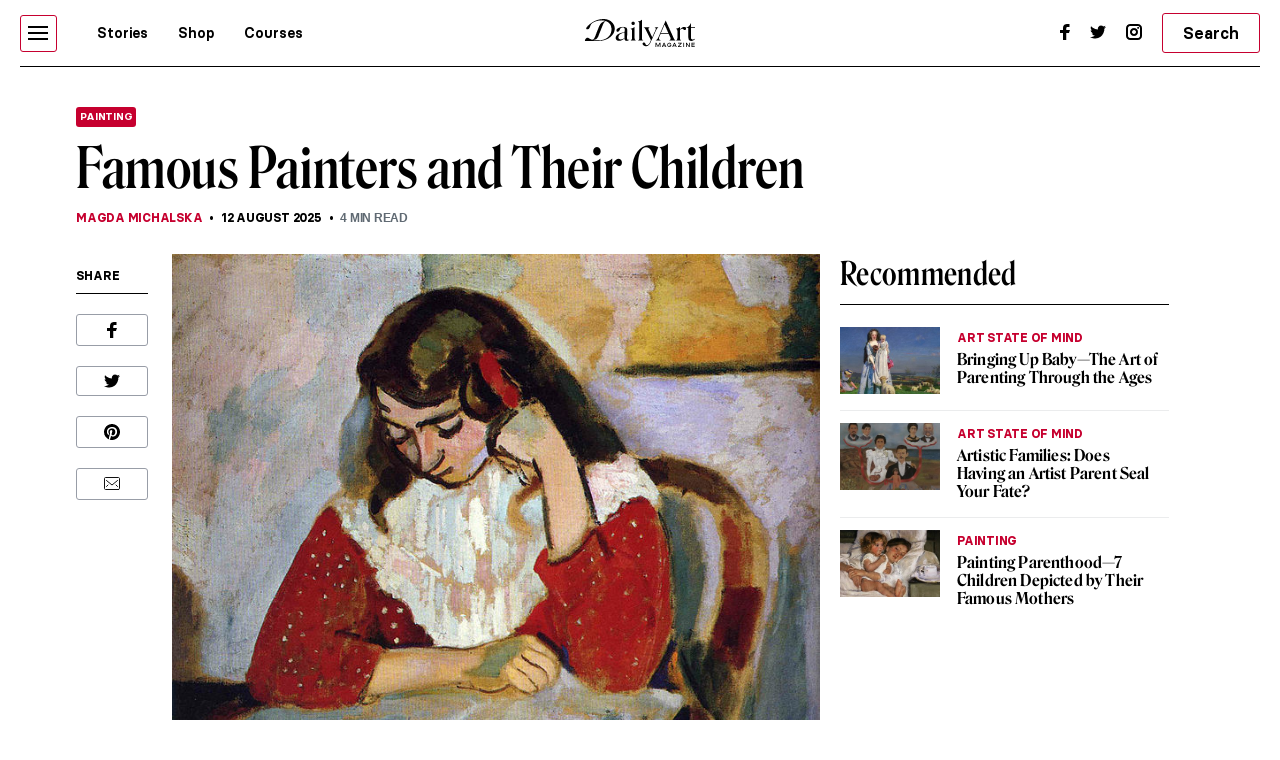

--- FILE ---
content_type: text/html; charset=UTF-8
request_url: https://www.dailyartmagazine.com/famous-painters-and-their-children/
body_size: 23685
content:
<!doctype html>
<html lang="en-US">
    <head>

                


        <style>    
            #pmLink {        
                visibility: hidden;        
                color: white;        
                text-decoration: none;        
                cursor: pointer;        
                background: transparent;        
                border: none;    
            }

            #pmLink:hover {        
                visibility: visible;        
                color: grey;    
            } 
        </style>

        <!-- Hotjar Tracking Code for http://www.dailyartmagazine.com -->
        <script>
            (function (h, o, t, j, a, r) {
                h.hj = h.hj || function () {
                    (h.hj.q = h.hj.q || []).push(arguments)
                };
                h._hjSettings = {hjid: 1728223, hjsv: 6};
                a = o.getElementsByTagName('head')[0];
                r = o.createElement('script');
                r.async = 1;
                r.src = t + h._hjSettings.hjid + j + h._hjSettings.hjsv;
                a.appendChild(r);
            })(window, document, 'https://static.hotjar.com/c/hotjar-', '.js?sv=');
        </script>



        <!-- PLACE THIS SECTION INSIDE OF YOUR HEAD TAGS -->
        <!-- Below is a recommended list of pre-connections, which allow the network to establish each connection quicker, speeding up response times and improving ad performance. -->
        <link rel="preconnect" href="https://a.pub.network/" crossorigin />
        <link rel="preconnect" href="https://b.pub.network/" crossorigin />
        <link rel="preconnect" href="https://c.pub.network/" crossorigin />
        <link rel="preconnect" href="https://d.pub.network/" crossorigin />
        <link rel="preconnect" href="https://secure.quantserve.com/" crossorigin />
        <link rel="preconnect" href="https://rules.quantcount.com/" crossorigin />
        <link rel="preconnect" href="https://pixel.quantserve.com/" crossorigin />
        <link rel="preconnect" href="https://btloader.com/" crossorigin />
        <link rel="preconnect" href="https://api.btloader.com/" crossorigin />
        <link rel="preconnect" href="https://cdn.confiant-integrations.net" crossorigin />
        <!-- Below is a link to a CSS file that accounts for Cumulative Layout Shift, a new Core Web Vitals subset that Google uses to help rank your site in search -->
        <!-- The file is intended to eliminate the layout shifts that are seen when ads load into the page. If you don't want to use this, simply remove this file -->
        <!-- To find out more about CLS, visit https://web.dev/vitals/ -->
        <link rel="stylesheet" href="https://a.pub.network/dailyartmagazine-com/cls.css">
        <script data-cfasync="false" type="text/javascript">
            var freestar = freestar || {};
            freestar.queue = freestar.queue || [];
            freestar.config = freestar.config || {};
            freestar.config.enabled_slots = [];
            freestar.initCallback = function () {
                (freestar.config.enabled_slots.length === 0) ? freestar.initCallbackCalled = false : freestar.newAdSlots(freestar.config.enabled_slots)
            }
        </script>
        <script src="https://a.pub.network/dailyartmagazine-com/pubfig.min.js" data-cfasync="false" async></script>



        <!-- Global site tag (gtag.js) - Google Analytics -->
        <script async src="https://www.googletagmanager.com/gtag/js?id=G-SBBHJHWQ6N"></script>
        <script>
            window.dataLayer = window.dataLayer || [];
            function gtag() {
                dataLayer.push(arguments);
            }
            gtag('js', new Date());

            gtag('config', 'G-SBBHJHWQ6N');
        </script>


                    <script type="text/javascript">
                var w2g = w2g || {};
                w2g.cmd = w2g.cmd || [];
                w2g.hostname = 'dailyartmagazine.com';
            </script>
        
        <meta charset="UTF-8">
        <meta
            name="viewport"
            content="width=device-width, initial-scale=1, maximum-scale=1"
            />
        <link rel="profile" href="https://gmpg.org/xfn/11">
        <link rel="preconnect" href="https://fonts.gstatic.com">
        <meta name='robots' content='index, follow, max-image-preview:large, max-snippet:-1, max-video-preview:-1' />

	<!-- This site is optimized with the Yoast SEO Premium plugin v26.6 (Yoast SEO v26.6) - https://yoast.com/wordpress/plugins/seo/ -->
	<title>Famous Painters and Their Children | DailyArt Magazine</title>
	<meta name="description" content="DailyArt Magazine joins the celebration of the International Children&#039;s Day and shows you stories of famous painters and their children." />
	<link rel="canonical" href="https://www.dailyartmagazine.com/famous-painters-and-their-children/" />
	<meta property="og:locale" content="en_US" />
	<meta property="og:type" content="article" />
	<meta property="og:title" content="Famous Painters and Their Children" />
	<meta property="og:description" content="DailyArt Magazine joins the celebration of the International Children&#039;s Day and shows you stories of famous painters and their children." />
	<meta property="og:url" content="https://www.dailyartmagazine.com/famous-painters-and-their-children/" />
	<meta property="og:site_name" content="DailyArt Magazine" />
	<meta property="article:publisher" content="https://www.facebook.com/DailyArtMag/" />
	<meta property="article:published_time" content="2025-08-12T03:00:12+00:00" />
	<meta property="og:image" content="https://www.dailyartmagazine.com/wp-content/uploads/2021/10/733px-Henri_Matisse_1906_Portrait_de_Marguerite_The_Reader_Musee_de_Grenoble.jpg" />
	<meta property="og:image:width" content="733" />
	<meta property="og:image:height" content="599" />
	<meta property="og:image:type" content="image/jpeg" />
	<meta name="author" content="Magda Michalska" />
	<meta name="twitter:card" content="summary_large_image" />
	<meta name="twitter:creator" content="@dailyartmag" />
	<meta name="twitter:site" content="@dailyartmag" />
	<meta name="twitter:label1" content="Written by" />
	<meta name="twitter:data1" content="Magda Michalska" />
	<meta name="twitter:label2" content="Est. reading time" />
	<meta name="twitter:data2" content="6 minutes" />
	<script type="application/ld+json" class="yoast-schema-graph">{"@context":"https://schema.org","@graph":[{"@type":"Article","@id":"https://www.dailyartmagazine.com/famous-painters-and-their-children/#article","isPartOf":{"@id":"https://www.dailyartmagazine.com/famous-painters-and-their-children/"},"author":{"@id":"https://www.dailyartmagazine.com/#/schema/person/e625d4671339b2eb2a28acd864428bb1"},"headline":"Famous Painters and Their Children","datePublished":"2025-08-12T03:00:12+00:00","mainEntityOfPage":{"@id":"https://www.dailyartmagazine.com/famous-painters-and-their-children/"},"wordCount":5,"publisher":{"@id":"https://www.dailyartmagazine.com/#organization"},"image":{"@id":"https://www.dailyartmagazine.com/famous-painters-and-their-children/#primaryimage"},"thumbnailUrl":"https://www.dailyartmagazine.com/wp-content/uploads/2021/10/733px-Henri_Matisse_1906_Portrait_de_Marguerite_The_Reader_Musee_de_Grenoble.jpg","keywords":["19th Century","Children","Claude Monet","france","Henri Matisse","paul gauguin","Pierre-Auguste Renoir","Portraits"],"articleSection":["European Art","Painting"],"inLanguage":"en-US"},{"@type":"WebPage","@id":"https://www.dailyartmagazine.com/famous-painters-and-their-children/","url":"https://www.dailyartmagazine.com/famous-painters-and-their-children/","name":"Famous Painters and Their Children | DailyArt Magazine","isPartOf":{"@id":"https://www.dailyartmagazine.com/#website"},"primaryImageOfPage":{"@id":"https://www.dailyartmagazine.com/famous-painters-and-their-children/#primaryimage"},"image":{"@id":"https://www.dailyartmagazine.com/famous-painters-and-their-children/#primaryimage"},"thumbnailUrl":"https://www.dailyartmagazine.com/wp-content/uploads/2021/10/733px-Henri_Matisse_1906_Portrait_de_Marguerite_The_Reader_Musee_de_Grenoble.jpg","datePublished":"2025-08-12T03:00:12+00:00","description":"DailyArt Magazine joins the celebration of the International Children's Day and shows you stories of famous painters and their children.","breadcrumb":{"@id":"https://www.dailyartmagazine.com/famous-painters-and-their-children/#breadcrumb"},"inLanguage":"en-US","potentialAction":[{"@type":"ReadAction","target":["https://www.dailyartmagazine.com/famous-painters-and-their-children/"]}],"author":{"@id":"https://www.dailyartmagazine.com/#/schema/person/e625d4671339b2eb2a28acd864428bb1"}},{"@type":"ImageObject","inLanguage":"en-US","@id":"https://www.dailyartmagazine.com/famous-painters-and-their-children/#primaryimage","url":"https://www.dailyartmagazine.com/wp-content/uploads/2021/10/733px-Henri_Matisse_1906_Portrait_de_Marguerite_The_Reader_Musee_de_Grenoble.jpg","contentUrl":"https://www.dailyartmagazine.com/wp-content/uploads/2021/10/733px-Henri_Matisse_1906_Portrait_de_Marguerite_The_Reader_Musee_de_Grenoble.jpg","width":733,"height":599},{"@type":"BreadcrumbList","@id":"https://www.dailyartmagazine.com/famous-painters-and-their-children/#breadcrumb","itemListElement":[{"@type":"ListItem","position":1,"name":"Home","item":"https://www.dailyartmagazine.com/"},{"@type":"ListItem","position":2,"name":"Famous Painters and Their Children"}]},{"@type":"WebSite","@id":"https://www.dailyartmagazine.com/#website","url":"https://www.dailyartmagazine.com/","name":"DailyArt Magazine","description":"- Art History Stories and News","publisher":{"@id":"https://www.dailyartmagazine.com/#organization"},"alternateName":"DAM","potentialAction":[{"@type":"SearchAction","target":{"@type":"EntryPoint","urlTemplate":"https://www.dailyartmagazine.com/?s={search_term_string}"},"query-input":{"@type":"PropertyValueSpecification","valueRequired":true,"valueName":"search_term_string"}}],"inLanguage":"en-US"},{"@type":"Organization","@id":"https://www.dailyartmagazine.com/#organization","name":"DailyArt Magazine","url":"https://www.dailyartmagazine.com/","logo":{"@type":"ImageObject","inLanguage":"en-US","@id":"https://www.dailyartmagazine.com/#/schema/logo/image/","url":"https://www.dailyartmagazine.com/wp-content/uploads/2021/10/logo_da_dark-2.png","contentUrl":"https://www.dailyartmagazine.com/wp-content/uploads/2021/10/logo_da_dark-2.png","width":10650,"height":2704,"caption":"DailyArt Magazine"},"image":{"@id":"https://www.dailyartmagazine.com/#/schema/logo/image/"},"sameAs":["https://www.facebook.com/DailyArtMag/","https://x.com/dailyartmag","https://www.instagram.com/dailyartmagazine/"]},{"@type":"Person","@id":"https://www.dailyartmagazine.com/#/schema/person/e625d4671339b2eb2a28acd864428bb1","name":"Magda Michalska","image":{"@type":"ImageObject","inLanguage":"en-US","@id":"https://www.dailyartmagazine.com/#/schema/person/image/017de1b8bf72b587d545eeb2d3de462c","url":"https://secure.gravatar.com/avatar/54e62c58bb8918f3369b26c69e5558b95c27c49fb944e012a68391d0cbdab077?s=96&d=mm&r=g","contentUrl":"https://secure.gravatar.com/avatar/54e62c58bb8918f3369b26c69e5558b95c27c49fb944e012a68391d0cbdab077?s=96&d=mm&r=g","caption":"Magda Michalska"},"description":"Magda, art historian and Italianist, she writes about art because she cannot make it herself. She loves committed and political artists like Ai Weiwei or the Futurists; like Joseph Beuys she believes that art can change us and we can change the world.","url":"https://www.dailyartmagazine.com/author/mmichalska/"}]}</script>
	<!-- / Yoast SEO Premium plugin. -->


<link rel='dns-prefetch' href='//cdnjs.cloudflare.com' />
<link rel="alternate" type="application/rss+xml" title="DailyArt Magazine &raquo; Feed" href="https://www.dailyartmagazine.com/feed/" />
<script type="text/javascript" id="wpp-js" src="https://www.dailyartmagazine.com/wp-content/plugins/wordpress-popular-posts/assets/js/wpp.min.js?ver=7.3.6" data-sampling="0" data-sampling-rate="100" data-api-url="https://www.dailyartmagazine.com/wp-json/wordpress-popular-posts" data-post-id="115463" data-token="43cf35762e" data-lang="0" data-debug="0"></script>
<link rel="alternate" title="oEmbed (JSON)" type="application/json+oembed" href="https://www.dailyartmagazine.com/wp-json/oembed/1.0/embed?url=https%3A%2F%2Fwww.dailyartmagazine.com%2Ffamous-painters-and-their-children%2F" />
<link rel="alternate" title="oEmbed (XML)" type="text/xml+oembed" href="https://www.dailyartmagazine.com/wp-json/oembed/1.0/embed?url=https%3A%2F%2Fwww.dailyartmagazine.com%2Ffamous-painters-and-their-children%2F&#038;format=xml" />
<style id='wp-img-auto-sizes-contain-inline-css' type='text/css'>
img:is([sizes=auto i],[sizes^="auto," i]){contain-intrinsic-size:3000px 1500px}
/*# sourceURL=wp-img-auto-sizes-contain-inline-css */
</style>

<style id='classic-theme-styles-inline-css' type='text/css'>
/*! This file is auto-generated */
.wp-block-button__link{color:#fff;background-color:#32373c;border-radius:9999px;box-shadow:none;text-decoration:none;padding:calc(.667em + 2px) calc(1.333em + 2px);font-size:1.125em}.wp-block-file__button{background:#32373c;color:#fff;text-decoration:none}
/*# sourceURL=/wp-includes/css/classic-themes.min.css */
</style>
<link rel='stylesheet' id='announcer-css-css' href='https://www.dailyartmagazine.com/wp-content/plugins/announcer/public/css/style.css?ver=6.2' type='text/css' media='all' />
<link rel='stylesheet' id='idve-lightgallery-style-css' href='https://www.dailyartmagazine.com/wp-content/themes/idvetmp-child/lightgallery/css/lightgallery-bundle.css?ver=1.0.1' type='text/css' media='all' />
<link rel='stylesheet' id='idvetmp-style-css' href='https://www.dailyartmagazine.com/wp-content/themes/idvetmp-child/style.css?ver=2.62' type='text/css' media='all' />
<script type="text/javascript" src="https://www.dailyartmagazine.com/wp-content/themes/idvetmp/libraries/jquery/jquery-3.3.1.min.js" id="jquery-js"></script>
<script type="text/javascript" src="https://www.dailyartmagazine.com/wp-content/themes/idvetmp-child/js/disqusloader.js?ver=20180828" id="diqusloader-js-js"></script>
<link rel="https://api.w.org/" href="https://www.dailyartmagazine.com/wp-json/" /><link rel="alternate" title="JSON" type="application/json" href="https://www.dailyartmagazine.com/wp-json/wp/v2/posts/115463" /><link rel="EditURI" type="application/rsd+xml" title="RSD" href="https://www.dailyartmagazine.com/xmlrpc.php?rsd" />
<meta name="generator" content="WordPress 6.9" />
<link rel='shortlink' href='https://www.dailyartmagazine.com/?p=115463' />
            <style id="wpp-loading-animation-styles">@-webkit-keyframes bgslide{from{background-position-x:0}to{background-position-x:-200%}}@keyframes bgslide{from{background-position-x:0}to{background-position-x:-200%}}.wpp-widget-block-placeholder,.wpp-shortcode-placeholder{margin:0 auto;width:60px;height:3px;background:#dd3737;background:linear-gradient(90deg,#dd3737 0%,#571313 10%,#dd3737 100%);background-size:200% auto;border-radius:3px;-webkit-animation:bgslide 1s infinite linear;animation:bgslide 1s infinite linear}</style>
            		<style type="text/css" id="wp-custom-css">
			    .grecaptcha-badge {
        visibility: hidden !important;
    }


    #category-all #category-1, #the-list #tag-1 {
        display: none;
    }

    body {
        --fsAddBuffer: 22px;
    }

    div[id^="dailyartmagazine_billboard_top"],
    div[id^="dailyartmagazine_billboard_bottom"],
    div[id^="dailyartmagazine_right_rail_home"],
    div[id^="dailyartmagazine_right_rail_articles"],
    div[id^="dailyartmagazine_leaderboard_articles"],
    div[id^="dailyartmagazine_leaderboard_home"],
    div[id^="dailyartmagazine_sticky-rail"] {
        display: flex;
        align-items: center;
        justify-content: center;
        flex-direction: column;
        min-height: calc(var(--height) + var(--fsAddBuffer));
        width: 100%;
    }

    div[id^="dailyartmagazine_billboard_bottom"] {
        --height: 300px;
    }

    div[id^="dailyartmagazine_billboard_top"] {
        --height: 300px;
    }

    div[id^="dailyartmagazine_leaderboard_articles"] {
        --height: 250px;
    }

    div[id^="dailyartmagazine_leaderboard_home"] {
        --height: 300px;
    }

    @media only screen and (min-width: 768px) {
        div[id^="dailyartmagazine_billboard_bottom"] {
            --height: 300px;
        }
        div[id^="dailyartmagazine_billboard_top"] {
            --height: 300px;
        }
        div[id^="dailyartmagazine_leaderboard_articles"] {
            --height: 60px;
        }
        div[id^="dailyartmagazine_leaderboard_home"] {
            --height: 60px;
        }
        div[id^="dailyartmagazine_right_rail_home"] {
            --height: 600px;
        }
    }

    @media only screen and (min-width: 970px) {
        div[id^="dailyartmagazine_billboard_bottom"] {
            --height: 300px;
        }
    }

    @media only screen and (min-width: 1100px) {
        div[id^="dailyartmagazine_billboard_top"] {
            --height: 300px;
        }
    }

    @media only screen and (min-width: 1200px) {
        div[id^="dailyartmagazine_billboard_top"] {
            --height: 300px;
        }
        div[id^="dailyartmagazine_right_rail_articles"],
        div[id^="dailyartmagazine_sticky-rail"] {
            --height: 600px;
        }
    }		</style>
		

        <link rel="icon" type="image/png" sizes="192x192"  href="https://www.dailyartmagazine.com/wp-content/themes/idvetmp-child/images/fv/android-chrome-192x192.png">
        <link rel="icon" type="image/png" sizes="192x192"  href="https://www.dailyartmagazine.com/wp-content/themes/idvetmp-child/images/fv/android-chrome-512x512.png">
        <link rel="apple-touch-icon" sizes="180x180" href="https://www.dailyartmagazine.com/wp-content/themes/idvetmp-child/images/fv/apple-touch-icon.png">
        <link rel="icon" type="image/png" sizes="16x16" href="https://www.dailyartmagazine.com/wp-content/themes/idvetmp-child/images/fv/favicon-16x16.png">
        <link rel="icon" type="image/png" sizes="32x32" href="https://www.dailyartmagazine.com/wp-content/themes/idvetmp-child/images/fv/favicon-32x32.png">

        <meta name="msapplication-TileImage" content="https://www.dailyartmagazine.com/wp-content/themes/idvetmp-child/images/fv/ms-icon-144x144.png">
        <meta name="theme-color" content="#C6002F">


        <meta name="facebook-domain-verification" content="0w9nc7hcl4hj585hf9i08sn5nrk30o" />

        
        
    <style id='global-styles-inline-css' type='text/css'>
:root{--wp--preset--aspect-ratio--square: 1;--wp--preset--aspect-ratio--4-3: 4/3;--wp--preset--aspect-ratio--3-4: 3/4;--wp--preset--aspect-ratio--3-2: 3/2;--wp--preset--aspect-ratio--2-3: 2/3;--wp--preset--aspect-ratio--16-9: 16/9;--wp--preset--aspect-ratio--9-16: 9/16;--wp--preset--color--black: #000000;--wp--preset--color--cyan-bluish-gray: #abb8c3;--wp--preset--color--white: #ffffff;--wp--preset--color--pale-pink: #f78da7;--wp--preset--color--vivid-red: #cf2e2e;--wp--preset--color--luminous-vivid-orange: #ff6900;--wp--preset--color--luminous-vivid-amber: #fcb900;--wp--preset--color--light-green-cyan: #7bdcb5;--wp--preset--color--vivid-green-cyan: #00d084;--wp--preset--color--pale-cyan-blue: #8ed1fc;--wp--preset--color--vivid-cyan-blue: #0693e3;--wp--preset--color--vivid-purple: #9b51e0;--wp--preset--gradient--vivid-cyan-blue-to-vivid-purple: linear-gradient(135deg,rgb(6,147,227) 0%,rgb(155,81,224) 100%);--wp--preset--gradient--light-green-cyan-to-vivid-green-cyan: linear-gradient(135deg,rgb(122,220,180) 0%,rgb(0,208,130) 100%);--wp--preset--gradient--luminous-vivid-amber-to-luminous-vivid-orange: linear-gradient(135deg,rgb(252,185,0) 0%,rgb(255,105,0) 100%);--wp--preset--gradient--luminous-vivid-orange-to-vivid-red: linear-gradient(135deg,rgb(255,105,0) 0%,rgb(207,46,46) 100%);--wp--preset--gradient--very-light-gray-to-cyan-bluish-gray: linear-gradient(135deg,rgb(238,238,238) 0%,rgb(169,184,195) 100%);--wp--preset--gradient--cool-to-warm-spectrum: linear-gradient(135deg,rgb(74,234,220) 0%,rgb(151,120,209) 20%,rgb(207,42,186) 40%,rgb(238,44,130) 60%,rgb(251,105,98) 80%,rgb(254,248,76) 100%);--wp--preset--gradient--blush-light-purple: linear-gradient(135deg,rgb(255,206,236) 0%,rgb(152,150,240) 100%);--wp--preset--gradient--blush-bordeaux: linear-gradient(135deg,rgb(254,205,165) 0%,rgb(254,45,45) 50%,rgb(107,0,62) 100%);--wp--preset--gradient--luminous-dusk: linear-gradient(135deg,rgb(255,203,112) 0%,rgb(199,81,192) 50%,rgb(65,88,208) 100%);--wp--preset--gradient--pale-ocean: linear-gradient(135deg,rgb(255,245,203) 0%,rgb(182,227,212) 50%,rgb(51,167,181) 100%);--wp--preset--gradient--electric-grass: linear-gradient(135deg,rgb(202,248,128) 0%,rgb(113,206,126) 100%);--wp--preset--gradient--midnight: linear-gradient(135deg,rgb(2,3,129) 0%,rgb(40,116,252) 100%);--wp--preset--font-size--small: 13px;--wp--preset--font-size--medium: 20px;--wp--preset--font-size--large: 36px;--wp--preset--font-size--x-large: 42px;--wp--preset--spacing--20: 0.44rem;--wp--preset--spacing--30: 0.67rem;--wp--preset--spacing--40: 1rem;--wp--preset--spacing--50: 1.5rem;--wp--preset--spacing--60: 2.25rem;--wp--preset--spacing--70: 3.38rem;--wp--preset--spacing--80: 5.06rem;--wp--preset--shadow--natural: 6px 6px 9px rgba(0, 0, 0, 0.2);--wp--preset--shadow--deep: 12px 12px 50px rgba(0, 0, 0, 0.4);--wp--preset--shadow--sharp: 6px 6px 0px rgba(0, 0, 0, 0.2);--wp--preset--shadow--outlined: 6px 6px 0px -3px rgb(255, 255, 255), 6px 6px rgb(0, 0, 0);--wp--preset--shadow--crisp: 6px 6px 0px rgb(0, 0, 0);}:where(.is-layout-flex){gap: 0.5em;}:where(.is-layout-grid){gap: 0.5em;}body .is-layout-flex{display: flex;}.is-layout-flex{flex-wrap: wrap;align-items: center;}.is-layout-flex > :is(*, div){margin: 0;}body .is-layout-grid{display: grid;}.is-layout-grid > :is(*, div){margin: 0;}:where(.wp-block-columns.is-layout-flex){gap: 2em;}:where(.wp-block-columns.is-layout-grid){gap: 2em;}:where(.wp-block-post-template.is-layout-flex){gap: 1.25em;}:where(.wp-block-post-template.is-layout-grid){gap: 1.25em;}.has-black-color{color: var(--wp--preset--color--black) !important;}.has-cyan-bluish-gray-color{color: var(--wp--preset--color--cyan-bluish-gray) !important;}.has-white-color{color: var(--wp--preset--color--white) !important;}.has-pale-pink-color{color: var(--wp--preset--color--pale-pink) !important;}.has-vivid-red-color{color: var(--wp--preset--color--vivid-red) !important;}.has-luminous-vivid-orange-color{color: var(--wp--preset--color--luminous-vivid-orange) !important;}.has-luminous-vivid-amber-color{color: var(--wp--preset--color--luminous-vivid-amber) !important;}.has-light-green-cyan-color{color: var(--wp--preset--color--light-green-cyan) !important;}.has-vivid-green-cyan-color{color: var(--wp--preset--color--vivid-green-cyan) !important;}.has-pale-cyan-blue-color{color: var(--wp--preset--color--pale-cyan-blue) !important;}.has-vivid-cyan-blue-color{color: var(--wp--preset--color--vivid-cyan-blue) !important;}.has-vivid-purple-color{color: var(--wp--preset--color--vivid-purple) !important;}.has-black-background-color{background-color: var(--wp--preset--color--black) !important;}.has-cyan-bluish-gray-background-color{background-color: var(--wp--preset--color--cyan-bluish-gray) !important;}.has-white-background-color{background-color: var(--wp--preset--color--white) !important;}.has-pale-pink-background-color{background-color: var(--wp--preset--color--pale-pink) !important;}.has-vivid-red-background-color{background-color: var(--wp--preset--color--vivid-red) !important;}.has-luminous-vivid-orange-background-color{background-color: var(--wp--preset--color--luminous-vivid-orange) !important;}.has-luminous-vivid-amber-background-color{background-color: var(--wp--preset--color--luminous-vivid-amber) !important;}.has-light-green-cyan-background-color{background-color: var(--wp--preset--color--light-green-cyan) !important;}.has-vivid-green-cyan-background-color{background-color: var(--wp--preset--color--vivid-green-cyan) !important;}.has-pale-cyan-blue-background-color{background-color: var(--wp--preset--color--pale-cyan-blue) !important;}.has-vivid-cyan-blue-background-color{background-color: var(--wp--preset--color--vivid-cyan-blue) !important;}.has-vivid-purple-background-color{background-color: var(--wp--preset--color--vivid-purple) !important;}.has-black-border-color{border-color: var(--wp--preset--color--black) !important;}.has-cyan-bluish-gray-border-color{border-color: var(--wp--preset--color--cyan-bluish-gray) !important;}.has-white-border-color{border-color: var(--wp--preset--color--white) !important;}.has-pale-pink-border-color{border-color: var(--wp--preset--color--pale-pink) !important;}.has-vivid-red-border-color{border-color: var(--wp--preset--color--vivid-red) !important;}.has-luminous-vivid-orange-border-color{border-color: var(--wp--preset--color--luminous-vivid-orange) !important;}.has-luminous-vivid-amber-border-color{border-color: var(--wp--preset--color--luminous-vivid-amber) !important;}.has-light-green-cyan-border-color{border-color: var(--wp--preset--color--light-green-cyan) !important;}.has-vivid-green-cyan-border-color{border-color: var(--wp--preset--color--vivid-green-cyan) !important;}.has-pale-cyan-blue-border-color{border-color: var(--wp--preset--color--pale-cyan-blue) !important;}.has-vivid-cyan-blue-border-color{border-color: var(--wp--preset--color--vivid-cyan-blue) !important;}.has-vivid-purple-border-color{border-color: var(--wp--preset--color--vivid-purple) !important;}.has-vivid-cyan-blue-to-vivid-purple-gradient-background{background: var(--wp--preset--gradient--vivid-cyan-blue-to-vivid-purple) !important;}.has-light-green-cyan-to-vivid-green-cyan-gradient-background{background: var(--wp--preset--gradient--light-green-cyan-to-vivid-green-cyan) !important;}.has-luminous-vivid-amber-to-luminous-vivid-orange-gradient-background{background: var(--wp--preset--gradient--luminous-vivid-amber-to-luminous-vivid-orange) !important;}.has-luminous-vivid-orange-to-vivid-red-gradient-background{background: var(--wp--preset--gradient--luminous-vivid-orange-to-vivid-red) !important;}.has-very-light-gray-to-cyan-bluish-gray-gradient-background{background: var(--wp--preset--gradient--very-light-gray-to-cyan-bluish-gray) !important;}.has-cool-to-warm-spectrum-gradient-background{background: var(--wp--preset--gradient--cool-to-warm-spectrum) !important;}.has-blush-light-purple-gradient-background{background: var(--wp--preset--gradient--blush-light-purple) !important;}.has-blush-bordeaux-gradient-background{background: var(--wp--preset--gradient--blush-bordeaux) !important;}.has-luminous-dusk-gradient-background{background: var(--wp--preset--gradient--luminous-dusk) !important;}.has-pale-ocean-gradient-background{background: var(--wp--preset--gradient--pale-ocean) !important;}.has-electric-grass-gradient-background{background: var(--wp--preset--gradient--electric-grass) !important;}.has-midnight-gradient-background{background: var(--wp--preset--gradient--midnight) !important;}.has-small-font-size{font-size: var(--wp--preset--font-size--small) !important;}.has-medium-font-size{font-size: var(--wp--preset--font-size--medium) !important;}.has-large-font-size{font-size: var(--wp--preset--font-size--large) !important;}.has-x-large-font-size{font-size: var(--wp--preset--font-size--x-large) !important;}
/*# sourceURL=global-styles-inline-css */
</style>
<link rel='stylesheet' id='swiper-css-css' href='https://www.dailyartmagazine.com/wp-content/themes/idvetmp/libraries/swiper/swiper.min.css' type='text/css' media='all' />
</head>
    <body class="wp-singular post-template-default single single-post postid-115463 single-format-standard wp-theme-idvetmp wp-child-theme-idvetmp-child">
        
        <!--<div id="page" class="site"> -->
        <!--
        <a class="skip-link screen-reader-text" href="#content">Skip to content</a>
        -->
        <header id="top-header">
            <div class="wrapper">
                <nav class="primary-navigation  flex">
                    <div class="ham-border">
                        <div id="hamburger">
                            <span></span>
                            <span></span>
                            <span></span>
                            <span></span>
                            <span></span>
                            <span></span>
                        </div>
                    </div>

                    <div class="menu-main-container"><ul id="primary-top-menu" class="menu"><li id="menu-item-245" class="menu-item menu-item-type-post_type menu-item-object-page menu-item-245"><a href="https://www.dailyartmagazine.com/latest/">Stories</a></li>
<li id="menu-item-247" class="menu-item menu-item-type-custom menu-item-object-custom menu-item-247"><a target="_blank" href="http://shop.dailyartmagazine.com/">Shop</a></li>
<li id="menu-item-248" class="menu-item menu-item-type-custom menu-item-object-custom menu-item-248"><a href="http://courses.dailyartmagazine.com/">Courses</a></li>
</ul></div>                    <!--
                    <a href="?s=" class="search md-active">
                        <svg width="24" height="24" viewBox="0 0 24 24" fill="none" xmlns="http://www.w3.org/2000/svg">
                        <circle cx="11" cy="10" r="5" stroke="black" stroke-width="2"/>
                        <line x1="14.7071" y1="13.2929" x2="19.7071" y2="18.2929" stroke="black" stroke-width="2"/>
                        </svg>
                    </a>
                    -->
                    <form action="https://www.dailyartmagazine.com" method="get" class="search search-mobile md-active">
                        <button class="primary btn">
                            <svg width="24" height="24" viewBox="0 0 24 24" fill="none" xmlns="http://www.w3.org/2000/svg">
                            <circle cx="11" cy="10" r="5" stroke="black" stroke-width="2"/>
                            <line x1="14.7071" y1="13.2929" x2="19.7071" y2="18.2929" stroke="black" stroke-width="2"/>
                            </svg>
                        </button>
                        <input type="hidden" name="s">
                    </form>
                </nav>
                <a href="/" class="logo">

                    <svg width="100%" height="100%" viewBox="0 0 5112 1298" version="1.1" xmlns="http://www.w3.org/2000/svg" xmlns:xlink="http://www.w3.org/1999/xlink" xml:space="preserve" xmlns:serif="http://www.serif.com/" style="fill-rule:evenodd;clip-rule:evenodd;stroke-linejoin:round;stroke-miterlimit:2;">
                    <g id="Artboard1" transform="matrix(0.980331,0,0,0.892414,-1640.81,-2069.24)">
                    <rect x="1673.73" y="2318.7" width="5214.05" height="1453.98" style="fill:none;"/>
                    <clipPath id="_clip1">
                        <rect x="1673.73" y="2318.7" width="5214.05" height="1453.98"/>
                    </clipPath>
                    <g clip-path="url(#_clip1)">
                    <g transform="matrix(3.11742,0,0,3.42454,-116628,-56406.4)">
                    <path d="M38062.9,17203.3C38085.3,17186.8 38112.7,17173.5 38142.2,17164.3C38171.6,17155 38202.8,17149.8 38233.3,17149.8C38299.9,17150.1 38360.4,17177 38390.7,17238.4C38390.7,17238.5 38390.7,17238.5 38390.8,17238.5C38396.5,17251.4 38400.7,17264.7 38402.6,17278.5C38403.9,17287.7 38404.2,17297 38403.5,17306.3C38402.4,17319.9 38399.5,17333.4 38394.6,17346.4C38387.7,17364.7 38377.7,17381.8 38364.3,17397.6C38349.5,17415 38331.4,17430.1 38309.6,17442.9C38296.8,17450.3 38283.1,17456.9 38268.2,17462.6C38236.7,17474.6 38200,17482.6 38157.5,17482L38041.2,17481.9C38040.9,17481.9 38040.7,17481.8 38040.4,17481.8L37949.8,17481.8C37949.8,17481.8 37964.9,17433.7 37993.4,17433.7C38010,17433.7 38020.8,17450.5 38057.2,17462.7C38058.7,17462.8 38060.4,17463.1 38062.5,17463.5C38088.7,17468.9 38105,17426.1 38114.8,17399.2C38124.6,17372.2 38150.8,17305.5 38170.1,17257.9C38189.2,17210.8 38230,17181.2 38270.1,17181.4C38245.8,17172.7 38218.3,17169.5 38190.8,17170.7C38166.4,17171.8 38142.1,17176.5 38119.6,17184.4C38095.5,17192.8 38073.3,17204.5 38056.2,17219.5L38055.9,17219.7C38042.8,17235 38034.1,17259.4 38026.7,17278.3C38022.7,17288.4 38017.8,17295.6 38011.9,17300C38006,17304.4 37998.6,17306.6 37989.6,17306.6C37980,17306.6 37974.6,17303.8 37973.1,17298.2C37971.7,17292.5 37974.6,17284.7 37981.8,17274.6C37992.7,17259.2 38007.1,17244.4 38025,17230C38036.3,17220.9 38048.9,17212 38062.9,17203.3ZM38273.5,17182.6C38256.8,17188.5 38241,17196.6 38225.5,17237C38209.6,17278.3 38171.7,17371.1 38156.7,17411.7C38139.6,17457.5 38108.6,17468.8 38073,17467.1C38072.9,17467.1 38072.8,17467.1 38072.6,17467.2C38083.6,17469.9 38096.5,17472.1 38111.8,17473.5L38157.5,17473.2C38198.4,17472.5 38234.2,17465.5 38263.4,17451.4C38286.3,17440.4 38304.7,17425.2 38319.2,17408.4C38342.8,17381.3 38352.7,17348.8 38354.7,17317.2C38355.3,17306.7 38354.8,17296.5 38353.6,17286.2C38352.3,17276.1 38350.6,17266 38347.1,17256.3C38347,17256.3 38347,17256.2 38347,17256.2C38334.9,17219.2 38307.4,17195.5 38273.5,17182.6Z"/>
                    </g>
                    <g transform="matrix(3.10889,0,0,3.41517,-17418.1,-12731.5)">
                    <path d="M7710.8,4692.85C7710.8,4724.45 7727.19,4742.05 7753.6,4742.05C7778.4,4742.05 7801.99,4726.45 7815.6,4708.05L7814.8,4706.85C7803.6,4715.25 7791.99,4720.05 7777.6,4720.05C7758.4,4720.05 7749.6,4707.65 7749.6,4687.65L7749.6,4544.45L7810.4,4544.45L7810.4,4534.45L7749.6,4534.45L7749.6,4472.45L7747.6,4472.45C7735.99,4502.85 7711.6,4532.45 7679.19,4542.45L7679.19,4544.45L7710.8,4544.45L7710.8,4692.85ZM7257.99,4685.65C7247.19,4711.65 7231.19,4728.85 7215.6,4734.85L7215.6,4736.05L7295.19,4736.05L7295.19,4734.85C7276.8,4729.25 7258.4,4710.85 7269.6,4685.25L7292.4,4631.25L7412.4,4631.25L7439.6,4692.05C7448.4,4711.65 7439.19,4728.85 7419.19,4734.85L7419.19,4736.05L7519.99,4736.05L7519.99,4734.85C7505.99,4730.85 7497.19,4716.85 7484.8,4689.65L7369.6,4433.65L7366.8,4433.65L7257.99,4685.65ZM7583.19,4552.85L7583.19,4528.05L7581.99,4528.05C7567.99,4544.05 7545.6,4553.25 7522.8,4555.65L7522.8,4556.85C7538.4,4562.05 7544.8,4573.65 7544.8,4586.85L7544.8,4702.45C7544.8,4716.45 7535.6,4728.05 7522.8,4734.85L7522.8,4736.05L7603.6,4736.05L7603.6,4734.85C7591.19,4728.05 7583.19,4716.45 7583.19,4702.45L7583.19,4579.65C7593.19,4566.45 7607.19,4556.05 7618.4,4556.05C7633.19,4556.05 7638.4,4576.85 7655.6,4576.85C7667.19,4576.85 7677.19,4566.85 7677.19,4552.45C7677.19,4538.85 7667.6,4528.05 7649.6,4528.05C7623.19,4528.05 7593.99,4550.45 7582.8,4574.05C7582.8,4570.05 7583.19,4559.25 7583.19,4552.85ZM7296.4,4621.65L7351.19,4492.05L7408.4,4621.65L7296.4,4621.65Z" style="fill-rule:nonzero;"/>
                    </g>
                    <g transform="matrix(3.10889,0,0,3.41517,-17417,-12733.8)">
                    <path d="M7070.42,4823.25C7103.62,4823.25 7123.22,4799.65 7141.62,4758.45L7224.42,4575.65C7234.82,4553.25 7247.22,4540.45 7256.42,4535.65L7256.42,4534.45L7201.62,4534.45L7201.62,4535.65C7214.42,4541.65 7224.82,4554.05 7215.22,4572.85L7164.42,4686.45L7110.42,4573.25C7100.82,4554.45 7110.42,4542.45 7124.42,4535.65L7124.42,4534.45L7036.82,4534.45L7036.82,4535.65C7046.42,4540.45 7054.42,4548.45 7066.42,4572.85L7144.42,4730.45L7133.62,4754.45C7119.62,4786.45 7106.02,4806.85 7084.82,4806.85C7055.22,4806.85 7065.22,4766.45 7037.62,4766.05C7026.42,4766.05 7018.02,4774.45 7018.02,4785.25C7018.02,4803.65 7041.22,4823.25 7070.42,4823.25ZM6611.17,4695.65C6611.17,4722.05 6630.77,4741.65 6661.97,4741.65C6695.17,4741.65 6729.17,4719.65 6745.97,4700.85L6745.97,4710.45C6745.97,4730.45 6758.77,4742.05 6777.57,4742.05C6795.17,4742.05 6812.77,4730.85 6821.97,4718.85L6821.17,4717.65C6813.97,4722.85 6806.77,4725.25 6800.77,4725.25C6788.37,4725.25 6784.37,4716.45 6784.37,4705.25C6784.37,4667.65 6785.97,4600.85 6785.97,4569.65C6785.97,4544.45 6764.37,4528.45 6723.17,4528.45C6673.17,4528.45 6621.97,4555.25 6621.97,4583.65C6621.97,4594.85 6629.97,4602.45 6641.97,4602.45C6680.77,4602.45 6663.17,4536.05 6721.17,4536.05C6742.77,4536.05 6747.17,4546.45 6747.17,4562.85C6747.17,4573.65 6747.17,4590.85 6746.77,4610.85C6661.97,4617.65 6611.17,4655.65 6611.17,4695.65ZM6836.72,4736.05L6917.12,4736.05L6917.12,4734.85C6905.52,4728.85 6897.52,4717.25 6897.52,4702.45L6897.52,4528.05L6896.32,4528.05C6882.32,4544.05 6859.52,4553.25 6836.72,4555.65L6836.72,4556.85C6852.32,4562.05 6858.72,4573.65 6858.72,4586.85L6858.72,4702.45C6858.72,4717.65 6849.12,4728.05 6836.72,4734.85L6836.72,4736.05ZM7009.06,4418.85L7007.86,4418.85C6993.46,4434.85 6970.26,4444.05 6947.46,4446.05L6947.46,4447.25C6963.46,4452.85 6969.86,4464.45 6969.86,4477.65L6969.86,4702.45C6969.86,4717.65 6961.86,4728.45 6948.26,4734.85L6948.26,4736.05L7028.26,4736.05L7028.26,4734.85C7016.66,4728.85 7009.06,4717.25 7009.06,4702.45L7009.06,4418.85ZM6652.37,4684.85C6652.37,4649.65 6687.17,4623.65 6746.77,4616.05C6746.37,4641.65 6745.97,4671.25 6745.97,4694.85C6731.97,4708.85 6708.77,4719.65 6687.57,4719.65C6665.57,4719.65 6652.37,4707.25 6652.37,4684.85ZM6876.32,4500.45C6889.52,4500.45 6901.92,4488.85 6901.92,4474.85C6901.92,4460.05 6889.52,4448.85 6876.32,4448.85C6861.52,4448.85 6850.32,4460.05 6850.32,4474.85C6850.32,4488.85 6861.52,4500.45 6876.32,4500.45Z" style="fill-rule:nonzero;"/>
                    </g>
                    <g transform="matrix(0.682854,0,0,0.750126,-21904,-8867.12)">
                    <path d="M39416.1,16849.8L39467.7,16849.8L39467.7,16648.6L39468.5,16648.6L39573.3,16849.8L39594.1,16849.8L39698.9,16648.6L39699.7,16648.6L39699.7,16849.8L39751.3,16849.8L39751.3,16569.8L39688.9,16569.8L39584.1,16775.8L39583.3,16775.8L39478.5,16569.8L39416.1,16569.8L39416.1,16849.8Z" style="fill-rule:nonzero;"/>
                    <path d="M40098.9,16849.8L40154.9,16849.8L40028.5,16569.8L39978.9,16569.8L39852.5,16849.8L39908.5,16849.8L39929.3,16801.4L40078.1,16801.4L40098.9,16849.8ZM39948.9,16756.2L40003.3,16629.4L40004.1,16629.4L40058.5,16756.2L39948.9,16756.2Z" style="fill-rule:nonzero;"/>
                    <path d="M40367.3,16855.8C40448.9,16855.8 40498.9,16809 40498.9,16735.8L40498.9,16705L40371.7,16705L40371.7,16746.6L40448.1,16746.6C40447.3,16783.4 40416.9,16809.8 40367.3,16809.8C40313.7,16809.8 40276.1,16769.8 40276.1,16709.8C40276.1,16649.8 40313.7,16609.4 40367.3,16609.4C40407.7,16609.4 40436.9,16632.6 40447.3,16671L40496.1,16658.6C40483.3,16602.2 40433.7,16563.8 40367.3,16563.8C40283.7,16563.8 40224.1,16625 40224.1,16709.8C40224.1,16794.6 40283.7,16855.8 40367.3,16855.8Z" style="fill-rule:nonzero;"/>
                    <path d="M40814.5,16849.8L40870.5,16849.8L40744.1,16569.8L40694.5,16569.8L40568.1,16849.8L40624.1,16849.8L40644.9,16801.4L40793.7,16801.4L40814.5,16849.8ZM40664.5,16756.2L40718.9,16629.4L40719.7,16629.4L40774.1,16756.2L40664.5,16756.2Z" style="fill-rule:nonzero;"/>
                    <path d="M40960.1,16849.8L41206.9,16849.8L41206.9,16803.8L41029.7,16803.8L41029.7,16803L41211.7,16610.6L41211.7,16569.8L40966.1,16569.8L40966.1,16615.4L41141.7,16615.4L41141.7,16616.2L40960.1,16809L40960.1,16849.8Z" style="fill-rule:nonzero;"/>
                    <rect x="41328.9" y="16569.8" width="51.6" height="280" style="fill-rule:nonzero;"/>
                    <path d="M41512.9,16849.8L41564.5,16849.8L41564.5,16641.8L41565.3,16641.8L41709.7,16849.8L41766.1,16849.8L41766.1,16569.8L41714.5,16569.8L41714.5,16777.4L41713.7,16777.4L41569.3,16569.8L41512.9,16569.8L41512.9,16849.8Z" style="fill-rule:nonzero;"/>
                    <path d="M41898.5,16849.8L42106.1,16849.8L42106.1,16803.8L41950.1,16803.8L41950.1,16728.6L42092.5,16728.6L42092.5,16685L41950.1,16685L41950.1,16615.4L42106.5,16615.4L42106.5,16569.8L41898.5,16569.8L41898.5,16849.8Z" style="fill-rule:nonzero;"/>
                    </g>
                    </g>
                    </g>
                    </svg>

                </a>
                <nav class="social-media md-none">
                    <ul class="flex">
                        <li>
                            <a href="https://www.facebook.com/DailyArtMag/" target="_blank">
                                <svg width="10" height="16" viewBox="0 0 10 16" fill="none" xmlns="http://www.w3.org/2000/svg">
                                <path d="M3.02293 16L3 9H0V6H3V4C3 1.3008 4.67151 0 7.07938 0C8.23277 0 9.22406 0.08587 9.51294 0.12425V2.94507L7.84296 2.94583C6.53343 2.94583 6.27987 3.5681 6.27987 4.48124V6H10L9 9H6.27986V16H3.02293Z" fill="black"/>
                                </svg>
                            </a>
                        </li>
                        <li>
                            <a href="https://twitter.com/dailyartmag" target="_blank">
                                <svg width="16" height="14" viewBox="0 0 16 14" fill="none" xmlns="http://www.w3.org/2000/svg">
                                <path d="M16 2C15.4 2.3 14.8 2.4 14.1 2.5C14.8 2.1 15.3 1.5 15.5 0.7C14.9 1.1 14.2 1.3 13.4 1.5C12.8 0.9 11.9 0.5 11 0.5C9.3 0.5 7.8 2 7.8 3.8C7.8 4.1 7.8 4.3 7.9 4.5C5.2 4.4 2.7 3.1 1.1 1.1C0.8 1.6 0.7 2.1 0.7 2.8C0.7 3.9 1.3 4.9 2.2 5.5C1.7 5.5 1.2 5.3 0.7 5.1C0.7 6.7 1.8 8 3.3 8.3C3 8.4 2.7 8.4 2.4 8.4C2.2 8.4 2 8.4 1.8 8.3C2.2 9.6 3.4 10.6 4.9 10.6C3.8 11.5 2.4 12 0.8 12C0.5 12 0.3 12 0 12C1.5 12.9 3.2 13.5 5 13.5C11 13.5 14.3 8.5 14.3 4.2C14.3 4.1 14.3 3.9 14.3 3.8C15 3.3 15.6 2.7 16 2Z" fill="black"/>
                                </svg>                                    
                            </a>
                        </li>
                        <li>
                            <a href="https://www.instagram.com/dailyartmagazine/" target="_blank">
                                <svg width="16" height="16" viewBox="0 0 16 16" fill="none" xmlns="http://www.w3.org/2000/svg">
                                <path d="M12.1446 4.85164C12.6748 4.85164 13.1046 4.42183 13.1046 3.89164C13.1046 3.36145 12.6748 2.93164 12.1446 2.93164C11.6144 2.93164 11.1846 3.36145 11.1846 3.89164C11.1846 4.42183 11.6144 4.85164 12.1446 4.85164Z" fill="black"/>
                                <path d="M8 12C5.794 12 4 10.206 4 8C4 5.794 5.794 4 8 4C10.206 4 12 5.794 12 8C12 10.206 10.206 12 8 12ZM8 6C6.897 6 6 6.897 6 8C6 9.103 6.897 10 8 10C9.103 10 10 9.103 10 8C10 6.897 9.103 6 8 6Z" fill="black"/>
                                <path d="M12 16H4C1.944 16 0 14.056 0 12V4C0 1.944 1.944 0 4 0H12C14.056 0 16 1.944 16 4V12C16 14.056 14.056 16 12 16ZM4 2C3.065 2 2 3.065 2 4V12C2 12.953 3.047 14 4 14H12C12.935 14 14 12.935 14 12V4C14 3.065 12.935 2 12 2H4Z" fill="black"/>
                                </svg>                                    
                            </a>
                        </li>
                        <li>
                            <form action="https://www.dailyartmagazine.com" method="get">
                                <button class="primary btn">Search</button>
                                <input type="hidden" name="s">
                            </form>
                        </li>
                    </ul>
                </nav>
                <div class="separator"></div>
            </div>
            <nav class="fixed-nav navigation">
                <div class="row">
                    <div class="menu-top-category-menu-container"><ul id="primary-menu" class="menu"><li id="menu-item-139859" class="menu-item menu-item-type-taxonomy menu-item-object-category menu-item-has-children menu-item-139859"><a href="https://www.dailyartmagazine.com/category/art-movements/">Art Movements</a>
<ul class="sub-menu">
	<li id="menu-item-139860" class="menu-item menu-item-type-taxonomy menu-item-object-category menu-item-139860"><a href="https://www.dailyartmagazine.com/category/art-movements/prehistoric-art/">Prehistoric Art</a></li>
	<li id="menu-item-139861" class="menu-item menu-item-type-taxonomy menu-item-object-category menu-item-139861"><a href="https://www.dailyartmagazine.com/category/art-movements/ancient/">Ancient Art</a></li>
	<li id="menu-item-160995" class="menu-item menu-item-type-taxonomy menu-item-object-category menu-item-160995"><a href="https://www.dailyartmagazine.com/category/art-movements/middle-ages/">Medieval Art</a></li>
	<li id="menu-item-160997" class="promo-category menu-item menu-item-type-taxonomy menu-item-object-category menu-item-160997"><a href="https://www.dailyartmagazine.com/category/art-movements/renaissance/">Renaissance</a></li>
	<li id="menu-item-161009" class="menu-item menu-item-type-taxonomy menu-item-object-category menu-item-161009"><a href="https://www.dailyartmagazine.com/category/art-movements/mannerism/">Mannerism</a></li>
	<li id="menu-item-161007" class="menu-item menu-item-type-taxonomy menu-item-object-category menu-item-161007"><a href="https://www.dailyartmagazine.com/category/art-movements/baroque/">Baroque</a></li>
	<li id="menu-item-160998" class="menu-item menu-item-type-taxonomy menu-item-object-category menu-item-160998"><a href="https://www.dailyartmagazine.com/category/art-movements/rococo/">Rococo</a></li>
	<li id="menu-item-160996" class="menu-item menu-item-type-taxonomy menu-item-object-category menu-item-160996"><a href="https://www.dailyartmagazine.com/category/art-movements/neoclassicism/">Neoclassicism</a></li>
	<li id="menu-item-160999" class="menu-item menu-item-type-taxonomy menu-item-object-category menu-item-160999"><a href="https://www.dailyartmagazine.com/category/art-movements/romanticism/">Romanticism</a></li>
	<li id="menu-item-161019" class="menu-item menu-item-type-taxonomy menu-item-object-category menu-item-161019"><a href="https://www.dailyartmagazine.com/category/art-movements/academism-new/">Academic Art</a></li>
	<li id="menu-item-161004" class="menu-item menu-item-type-taxonomy menu-item-object-category menu-item-161004"><a href="https://www.dailyartmagazine.com/category/art-movements/realism/">Realism</a></li>
	<li id="menu-item-161005" class="menu-item menu-item-type-taxonomy menu-item-object-category menu-item-161005"><a href="https://www.dailyartmagazine.com/category/art-movements/symbolism/">Symbolism</a></li>
	<li id="menu-item-161012" class="promo-category menu-item menu-item-type-taxonomy menu-item-object-category menu-item-161012"><a href="https://www.dailyartmagazine.com/category/art-movements/impressionism/">Impressionism</a></li>
	<li id="menu-item-161011" class="promo-category menu-item menu-item-type-taxonomy menu-item-object-category menu-item-161011"><a href="https://www.dailyartmagazine.com/category/art-movements/art-nouveau/">Art Nouveau</a></li>
	<li id="menu-item-161002" class="menu-item menu-item-type-taxonomy menu-item-object-category menu-item-161002"><a href="https://www.dailyartmagazine.com/category/art-movements/post-impresionism/">Post-Impressionism</a></li>
	<li id="menu-item-161014" class="menu-item menu-item-type-taxonomy menu-item-object-category menu-item-161014"><a href="https://www.dailyartmagazine.com/category/art-movements/fauvism/">Fauvism</a></li>
	<li id="menu-item-161016" class="menu-item menu-item-type-taxonomy menu-item-object-category menu-item-161016"><a href="https://www.dailyartmagazine.com/category/art-movements/expressionism/">Expressionism</a></li>
	<li id="menu-item-161013" class="menu-item menu-item-type-taxonomy menu-item-object-category menu-item-161013"><a href="https://www.dailyartmagazine.com/category/art-movements/cubism/">Cubism</a></li>
	<li id="menu-item-161003" class="menu-item menu-item-type-taxonomy menu-item-object-category menu-item-161003"><a href="https://www.dailyartmagazine.com/category/art-movements/surrealism/">Surrealism</a></li>
	<li id="menu-item-161017" class="menu-item menu-item-type-taxonomy menu-item-object-category menu-item-161017"><a href="https://www.dailyartmagazine.com/category/art-movements/dadaism/">Dadaism</a></li>
	<li id="menu-item-161015" class="menu-item menu-item-type-taxonomy menu-item-object-category menu-item-161015"><a href="https://www.dailyartmagazine.com/category/art-movements/abstraction/">Abstract Expressionism</a></li>
	<li id="menu-item-161001" class="menu-item menu-item-type-taxonomy menu-item-object-category menu-item-161001"><a href="https://www.dailyartmagazine.com/category/art-movements/pop-art/">Pop art</a></li>
	<li id="menu-item-161018" class="menu-item menu-item-type-taxonomy menu-item-object-category menu-item-161018"><a href="https://www.dailyartmagazine.com/category/art-movements/contemporary-art/">Contemporary Art</a></li>
</ul>
</li>
<li id="menu-item-161025" class="menu-item menu-item-type-taxonomy menu-item-object-category current-post-ancestor menu-item-has-children menu-item-161025"><a href="https://www.dailyartmagazine.com/category/art-forms/">Art Forms</a>
<ul class="sub-menu">
	<li id="menu-item-161109" class="menu-item menu-item-type-taxonomy menu-item-object-category current-post-ancestor current-menu-parent current-post-parent menu-item-161109"><a href="https://www.dailyartmagazine.com/category/art-forms/painting/">Painting</a></li>
	<li id="menu-item-139865" class="menu-item menu-item-type-taxonomy menu-item-object-category menu-item-139865"><a href="https://www.dailyartmagazine.com/category/art-forms/sculpture/">Sculpture</a></li>
	<li id="menu-item-161027" class="menu-item menu-item-type-taxonomy menu-item-object-category menu-item-161027"><a href="https://www.dailyartmagazine.com/category/art-forms/architecture/">Architecture</a></li>
	<li id="menu-item-161028" class="promo-category menu-item menu-item-type-taxonomy menu-item-object-category menu-item-161028"><a href="https://www.dailyartmagazine.com/category/art-forms/photography/">Photography</a></li>
	<li id="menu-item-161032" class="menu-item menu-item-type-taxonomy menu-item-object-category menu-item-161032"><a href="https://www.dailyartmagazine.com/category/art-forms/design/">Design</a></li>
	<li id="menu-item-161034" class="promo-category menu-item menu-item-type-taxonomy menu-item-object-category menu-item-161034"><a href="https://www.dailyartmagazine.com/category/art-forms/fashion/">Fashion</a></li>
	<li id="menu-item-161031" class="menu-item menu-item-type-taxonomy menu-item-object-category menu-item-161031"><a href="https://www.dailyartmagazine.com/category/art-forms/cinema/">Theater &amp; Cinema</a></li>
	<li id="menu-item-161030" class="menu-item menu-item-type-taxonomy menu-item-object-category menu-item-161030"><a href="https://www.dailyartmagazine.com/category/art-forms/literature/">Literature</a></li>
	<li id="menu-item-161033" class="menu-item menu-item-type-taxonomy menu-item-object-category menu-item-161033"><a href="https://www.dailyartmagazine.com/category/art-forms/music/">Music</a></li>
	<li id="menu-item-161110" class="menu-item menu-item-type-taxonomy menu-item-object-category menu-item-161110"><a href="https://www.dailyartmagazine.com/category/art-forms/dance/">Dance</a></li>
</ul>
</li>
<li id="menu-item-161035" class="menu-item menu-item-type-taxonomy menu-item-object-category current-post-ancestor menu-item-has-children menu-item-161035"><a href="https://www.dailyartmagazine.com/category/regions/">Regions</a>
<ul class="sub-menu">
	<li id="menu-item-161111" class="menu-item menu-item-type-taxonomy menu-item-object-category menu-item-161111"><a href="https://www.dailyartmagazine.com/category/regions/art-africa/">African Art</a></li>
	<li id="menu-item-161113" class="menu-item menu-item-type-taxonomy menu-item-object-category menu-item-161113"><a href="https://www.dailyartmagazine.com/category/regions/art-australia-oceania/">Art of Australia &amp; Oceania</a></li>
	<li id="menu-item-139863" class="promo-category menu-item menu-item-type-taxonomy menu-item-object-category menu-item-139863"><a href="https://www.dailyartmagazine.com/category/regions/asian-art/">Asian Art</a></li>
	<li id="menu-item-161112" class="menu-item menu-item-type-taxonomy menu-item-object-category current-post-ancestor current-menu-parent current-post-parent menu-item-161112"><a href="https://www.dailyartmagazine.com/category/regions/art-europe/">European Art</a></li>
	<li id="menu-item-161114" class="menu-item menu-item-type-taxonomy menu-item-object-category menu-item-161114"><a href="https://www.dailyartmagazine.com/category/regions/art-north-america/">North American Art</a></li>
	<li id="menu-item-161036" class="menu-item menu-item-type-taxonomy menu-item-object-category menu-item-161036"><a href="https://www.dailyartmagazine.com/category/regions/latin-american-art/">South American Art</a></li>
</ul>
</li>
<li id="menu-item-161037" class="menu-item menu-item-type-taxonomy menu-item-object-category menu-item-has-children menu-item-161037"><a href="https://www.dailyartmagazine.com/category/special/">Special</a>
<ul class="sub-menu">
	<li id="menu-item-176235" class="promo-category menu-item menu-item-type-taxonomy menu-item-object-category menu-item-176235"><a href="https://www.dailyartmagazine.com/category/ukraine-special/">Ukraine Special</a></li>
	<li id="menu-item-139868" class="menu-item menu-item-type-taxonomy menu-item-object-category menu-item-139868"><a href="https://www.dailyartmagazine.com/category/special/art-history-101/">Art History 101</a></li>
	<li id="menu-item-139869" class="menu-item menu-item-type-taxonomy menu-item-object-category menu-item-139869"><a href="https://www.dailyartmagazine.com/category/special/wtfarthistory/">WTF Art History</a></li>
	<li id="menu-item-161038" class="menu-item menu-item-type-taxonomy menu-item-object-category menu-item-161038"><a href="https://www.dailyartmagazine.com/category/special/women-artists/">Women Artists</a></li>
	<li id="menu-item-161117" class="menu-item menu-item-type-taxonomy menu-item-object-category menu-item-161117"><a href="https://www.dailyartmagazine.com/category/special/artists-stories/">Artist Stories</a></li>
	<li id="menu-item-161185" class="menu-item menu-item-type-taxonomy menu-item-object-category menu-item-161185"><a href="https://www.dailyartmagazine.com/category/special/museum-stories/">Museum Stories</a></li>
	<li id="menu-item-161039" class="menu-item menu-item-type-taxonomy menu-item-object-category menu-item-161039"><a href="https://www.dailyartmagazine.com/category/special/painting-of-the-week/">Masterpiece Stories</a></li>
	<li id="menu-item-161041" class="promo-category menu-item menu-item-type-taxonomy menu-item-object-category menu-item-161041"><a href="https://www.dailyartmagazine.com/category/special/art-travels/">Art Travels</a></li>
</ul>
</li>
<li id="menu-item-161043" class="menu-item menu-item-type-taxonomy menu-item-object-category menu-item-has-children menu-item-161043"><a href="https://www.dailyartmagazine.com/category/article/">Article Types</a>
<ul class="sub-menu">
	<li id="menu-item-194742" class="menu-item menu-item-type-post_type menu-item-object-page menu-item-194742"><a href="https://www.dailyartmagazine.com/quizzes/">Quizzes</a></li>
	<li id="menu-item-161118" class="promo-category menu-item menu-item-type-taxonomy menu-item-object-category menu-item-161118"><a href="https://www.dailyartmagazine.com/category/article/long-read/">Long Read</a></li>
	<li id="menu-item-139867" class="menu-item menu-item-type-taxonomy menu-item-object-category menu-item-139867"><a href="https://www.dailyartmagazine.com/category/article/review/">Review</a></li>
	<li id="menu-item-161120" class="menu-item menu-item-type-taxonomy menu-item-object-category menu-item-161120"><a href="https://www.dailyartmagazine.com/category/article/interview/">Interview</a></li>
	<li id="menu-item-161119" class="menu-item menu-item-type-taxonomy menu-item-object-category menu-item-161119"><a href="https://www.dailyartmagazine.com/category/article/news/">News</a></li>
	<li id="menu-item-161121" class="menu-item menu-item-type-taxonomy menu-item-object-category menu-item-161121"><a href="https://www.dailyartmagazine.com/category/article/video/">Video</a></li>
</ul>
</li>
</ul></div>                    <div class="col-6 mobile-extra-menu">
                        <h4 class="small-heading">About us</h4>
                        <div class="separator"></div>
                        <div class="menu-menu-footer-1-container"><ul id="menu-menu-footer-1" class="menu"><li id="menu-item-231" class="menu-item menu-item-type-post_type menu-item-object-page menu-item-231"><a href="https://www.dailyartmagazine.com/about-dailyart-magazine/">About Us</a></li>
<li id="menu-item-232" class="menu-item menu-item-type-post_type menu-item-object-page menu-item-232"><a href="https://www.dailyartmagazine.com/dailyart-team/">Our Team</a></li>
<li id="menu-item-157820" class="menu-item menu-item-type-post_type menu-item-object-page menu-item-157820"><a href="https://www.dailyartmagazine.com/send-an-article/">Contribute</a></li>
<li id="menu-item-208051" class="menu-item menu-item-type-post_type menu-item-object-page menu-item-208051"><a href="https://www.dailyartmagazine.com/advertisement/">Advertise</a></li>
<li id="menu-item-208050" class="menu-item menu-item-type-post_type menu-item-object-page menu-item-208050"><a href="https://www.dailyartmagazine.com/contact/">Contact Us</a></li>
</ul></div>
                        <div class="menu-menu-footer-2-container"><ul id="menu-menu-footer-2" class="menu"><li id="menu-item-89853" class="menu-item menu-item-type-post_type menu-item-object-page menu-item-89853"><a href="https://www.dailyartmagazine.com/cookie-policy/">Cookie Policy</a></li>
<li id="menu-item-208056" class="menu-item menu-item-type-post_type menu-item-object-page menu-item-208056"><a href="https://www.dailyartmagazine.com/newsletter-terms-and-conditions/">Newsletter Terms and Conditions</a></li>
<li id="menu-item-89855" class="menu-item menu-item-type-post_type menu-item-object-page menu-item-privacy-policy menu-item-89855"><a rel="privacy-policy" href="https://www.dailyartmagazine.com/privacy-policy/">Privacy Policy</a></li>
<li id="menu-item-157818" class="menu-item menu-item-type-post_type menu-item-object-page menu-item-157818"><a href="https://www.dailyartmagazine.com/terms-of-service/">Website Terms and Conditions</a></li>
</ul></div>
                        <div class="menu-menu-footer-3-container"><ul id="menu-menu-footer-3" class="menu"><li id="menu-item-236" class="menu-item menu-item-type-custom menu-item-object-custom menu-item-236"><a target="_blank" href="https://shop.dailyartmagazine.com/product-category/digital-courses/">Courses</a></li>
<li id="menu-item-89856" class="menu-item menu-item-type-custom menu-item-object-custom menu-item-89856"><a href="http://shop.dailyartmagazine.com/">Shop</a></li>
</ul></div>

                    </div>
                    <div class="col-6">
                        <h4 class="small-heading">Follow Us</h4>
                        <div class="separator"></div>
                        <ul class="flex flex-sb">
                            <li>
                                <a href="https://www.facebook.com/DailyArtMag/" target="_blank">
                                    <svg width="10" height="16" viewBox="0 0 10 16" fill="none" xmlns="http://www.w3.org/2000/svg">
                                    <path d="M3.02293 16L3 9H0V6H3V4C3 1.3008 4.67151 0 7.07938 0C8.23277 0 9.22406 0.08587 9.51294 0.12425V2.94507L7.84296 2.94583C6.53343 2.94583 6.27987 3.5681 6.27987 4.48124V6H10L9 9H6.27986V16H3.02293Z" fill="black"/>
                                    </svg>
                                </a>
                            </li>
                            <!--
                            <li>
                                <a href="#">
                                    <svg width="16" height="16" viewBox="0 0 16 16" fill="none" xmlns="http://www.w3.org/2000/svg">
                                    <path d="M7.99994 0.015625C3.58169 0.015625 0 3.59741 0 8.01556C0 11.4048 2.10859 14.3022 5.08459 15.4678C5.01459 14.8348 4.95144 13.8614 5.11237 13.1703C5.25769 12.546 6.05044 9.19384 6.05044 9.19384C6.05044 9.19384 5.81109 8.71466 5.81109 8.00609C5.81109 6.89372 6.45584 6.06325 7.25869 6.06325C7.94116 6.06325 8.27091 6.57572 8.27091 7.19016C8.27091 7.87659 7.83391 8.90275 7.60831 9.85375C7.41988 10.6501 8.00766 11.2994 8.79297 11.2994C10.2149 11.2994 11.3079 9.80016 11.3079 7.636C11.3079 5.72059 9.93147 4.38134 7.96625 4.38134C5.68997 4.38134 4.35384 6.08866 4.35384 7.85306C4.35384 8.54069 4.61869 9.27794 4.94922 9.67872C5.01453 9.75794 5.02416 9.82741 5.00472 9.90819C4.94394 10.1609 4.80903 10.7042 4.7825 10.8154C4.74759 10.9619 4.66653 10.993 4.51497 10.9224C3.51578 10.4573 2.89112 8.99659 2.89112 7.82325C2.89112 5.29966 4.72463 2.98216 8.177 2.98216C10.9522 2.98216 13.1089 4.95962 13.1089 7.60247C13.1089 10.3596 11.3705 12.5785 8.95759 12.5785C8.14697 12.5785 7.38484 12.1573 7.12403 11.6599C7.12403 11.6599 6.72284 13.1873 6.62559 13.5617C6.44491 14.2566 5.95741 15.1276 5.63128 15.6588C6.37988 15.8906 7.17531 16.0156 7.99994 16.0156C12.4183 16.0156 16 12.434 16 8.01556C16 3.59741 12.4183 0.015625 7.99994 0.015625Z" fill="black"/>
                                    </svg>    
                                </a>
                            </li>
                            -->
                            <li>
                                <a href="https://twitter.com/dailyartmag" target="_blank">
                                    <svg width="16" height="14" viewBox="0 0 16 14" fill="none" xmlns="http://www.w3.org/2000/svg">
                                    <path d="M16 2C15.4 2.3 14.8 2.4 14.1 2.5C14.8 2.1 15.3 1.5 15.5 0.7C14.9 1.1 14.2 1.3 13.4 1.5C12.8 0.9 11.9 0.5 11 0.5C9.3 0.5 7.8 2 7.8 3.8C7.8 4.1 7.8 4.3 7.9 4.5C5.2 4.4 2.7 3.1 1.1 1.1C0.8 1.6 0.7 2.1 0.7 2.8C0.7 3.9 1.3 4.9 2.2 5.5C1.7 5.5 1.2 5.3 0.7 5.1C0.7 6.7 1.8 8 3.3 8.3C3 8.4 2.7 8.4 2.4 8.4C2.2 8.4 2 8.4 1.8 8.3C2.2 9.6 3.4 10.6 4.9 10.6C3.8 11.5 2.4 12 0.8 12C0.5 12 0.3 12 0 12C1.5 12.9 3.2 13.5 5 13.5C11 13.5 14.3 8.5 14.3 4.2C14.3 4.1 14.3 3.9 14.3 3.8C15 3.3 15.6 2.7 16 2Z" fill="black"/>
                                    </svg>                                    
                                </a>
                            </li>
                            <li>
                                <a href="https://www.instagram.com/dailyartmagazine/" target="_blank">
                                    <svg width="16" height="16" viewBox="0 0 16 16" fill="none" xmlns="http://www.w3.org/2000/svg">
                                    <path d="M12.1446 4.85164C12.6748 4.85164 13.1046 4.42183 13.1046 3.89164C13.1046 3.36145 12.6748 2.93164 12.1446 2.93164C11.6144 2.93164 11.1846 3.36145 11.1846 3.89164C11.1846 4.42183 11.6144 4.85164 12.1446 4.85164Z" fill="black"/>
                                    <path d="M8 12C5.794 12 4 10.206 4 8C4 5.794 5.794 4 8 4C10.206 4 12 5.794 12 8C12 10.206 10.206 12 8 12ZM8 6C6.897 6 6 6.897 6 8C6 9.103 6.897 10 8 10C9.103 10 10 9.103 10 8C10 6.897 9.103 6 8 6Z" fill="black"/>
                                    <path d="M12 16H4C1.944 16 0 14.056 0 12V4C0 1.944 1.944 0 4 0H12C14.056 0 16 1.944 16 4V12C16 14.056 14.056 16 12 16ZM4 2C3.065 2 2 3.065 2 4V12C2 12.953 3.047 14 4 14H12C12.935 14 14 12.935 14 12V4C14 3.065 12.935 2 12 2H4Z" fill="black"/>
                                    </svg>                                    
                                </a>
                            </li>
                        </ul>
                    </div>
                </div>
            </nav>

        </header>

        <div id="content" class="site-content"><!--
<div class="ad ad--vertical ad--verticalPost">
    <div class="ad-content">
        <div id="billboard_desktop_1_articles"></div>    </div>
</div>  
-->

<main class="standard-article">
    <section class="intro">
    <div class="wrapper article-header">
                    <a href="https://www.dailyartmagazine.com/category/art-forms/painting/" class="category center">Painting</a>
                    <h1 class="title">Famous Painters and Their Children</h1>
        <p class="info">
            <span class="author">
                <a href="https://www.dailyartmagazine.com/author/mmichalska/">Magda Michalska</a>            </span>
            <strong class="date">12 August 2025</strong><span class="desc time-read"><span class="desc" id="time-to-read-val"></span> min Read</span>
        </p>
    </div>
</section>    <div class="wrapper">
        

<div class="share-links">
    <p class="name">Share</p>
    <div class="separator"></div>
    <ul>
        <li>
            <a href="#" onclick="window.open('http://www.facebook.com/sharer.php?u=https://www.dailyartmagazine.com/famous-painters-and-their-children/&amp;t=Famous Painters and Their Children', 'facebookShare', 'width=626,height=436'); return false;"  class="icon-btn">
                <svg width="10" height="16" viewBox="0 0 10 16" fill="none" xmlns="http://www.w3.org/2000/svg">
                    <path d="M3.02293 16L3 9H0V6H3V4C3 1.3008 4.67151 0 7.07938 0C8.23277 0 9.22406 0.08587 9.51294 0.12425V2.94507L7.84296 2.94583C6.53343 2.94583 6.27987 3.5681 6.27987 4.48124V6H10L9 9H6.27986V16H3.02293Z" fill="black"/>
                </svg>                                        
            </a>
        </li>
        <li>
            <a href="#" onclick="window.open('http://twitter.com/share?text=Famous Painters and Their Children -&amp;url=https://www.dailyartmagazine.com/famous-painters-and-their-children/&amp;via=dailyartmag', 'twitterShare', 'width=626,height=436'); return false;" title="Tweet This Post" class="icon-btn">
                <svg width="16" height="14" viewBox="0 0 16 14" fill="none" xmlns="http://www.w3.org/2000/svg">
                    <path d="M16 2C15.4 2.3 14.8 2.4 14.1 2.5C14.8 2.1 15.3 1.5 15.5 0.7C14.9 1.1 14.2 1.3 13.4 1.5C12.8 0.9 11.9 0.5 11 0.5C9.3 0.5 7.8 2 7.8 3.8C7.8 4.1 7.8 4.3 7.9 4.5C5.2 4.4 2.7 3.1 1.1 1.1C0.8 1.6 0.7 2.1 0.7 2.8C0.7 3.9 1.3 4.9 2.2 5.5C1.7 5.5 1.2 5.3 0.7 5.1C0.7 6.7 1.8 8 3.3 8.3C3 8.4 2.7 8.4 2.4 8.4C2.2 8.4 2 8.4 1.8 8.3C2.2 9.6 3.4 10.6 4.9 10.6C3.8 11.5 2.4 12 0.8 12C0.5 12 0.3 12 0 12C1.5 12.9 3.2 13.5 5 13.5C11 13.5 14.3 8.5 14.3 4.2C14.3 4.1 14.3 3.9 14.3 3.8C15 3.3 15.6 2.7 16 2Z" fill="black"/>
                </svg>                                        
            </a>
        </li>
        <li>
            <a href="#" class="icon-btn" onclick="window.open('http://pinterest.com/pin/create/button/?url=https://www.dailyartmagazine.com/famous-painters-and-their-children/&amp;media=https://www.dailyartmagazine.com/wp-content/uploads/2021/10/733px-Henri_Matisse_1906_Portrait_de_Marguerite_The_Reader_Musee_de_Grenoble.jpg&amp;description=Famous Painters and Their Children', 'pinterestShare', 'width=750,height=350'); return false;" title="Pin This Post">
                <svg width="16" height="16" viewBox="0 0 16 16" fill="none" xmlns="http://www.w3.org/2000/svg">
                    <path d="M7.99994 0.015625C3.58169 0.015625 0 3.59741 0 8.01556C0 11.4048 2.10859 14.3022 5.08459 15.4678C5.01459 14.8348 4.95144 13.8614 5.11237 13.1703C5.25769 12.546 6.05044 9.19384 6.05044 9.19384C6.05044 9.19384 5.81109 8.71466 5.81109 8.00609C5.81109 6.89372 6.45584 6.06325 7.25869 6.06325C7.94116 6.06325 8.27091 6.57572 8.27091 7.19016C8.27091 7.87659 7.83391 8.90275 7.60831 9.85375C7.41988 10.6501 8.00766 11.2994 8.79297 11.2994C10.2149 11.2994 11.3079 9.80016 11.3079 7.636C11.3079 5.72059 9.93147 4.38134 7.96625 4.38134C5.68997 4.38134 4.35384 6.08866 4.35384 7.85306C4.35384 8.54069 4.61869 9.27794 4.94922 9.67872C5.01453 9.75794 5.02416 9.82741 5.00472 9.90819C4.94394 10.1609 4.80903 10.7042 4.7825 10.8154C4.74759 10.9619 4.66653 10.993 4.51497 10.9224C3.51578 10.4573 2.89112 8.99659 2.89112 7.82325C2.89112 5.29966 4.72463 2.98216 8.177 2.98216C10.9522 2.98216 13.1089 4.95962 13.1089 7.60247C13.1089 10.3596 11.3705 12.5785 8.95759 12.5785C8.14697 12.5785 7.38484 12.1573 7.12403 11.6599C7.12403 11.6599 6.72284 13.1873 6.62559 13.5617C6.44491 14.2566 5.95741 15.1276 5.63128 15.6588C6.37988 15.8906 7.17531 16.0156 7.99994 16.0156C12.4183 16.0156 16 12.434 16 8.01556C16 3.59741 12.4183 0.015625 7.99994 0.015625Z" fill="black"/>
                </svg>
            </a>
        </li>
        <li>
            <a class="icon-btn email" href="/cdn-cgi/l/email-protection#[base64]">
                <svg width="16" height="16" viewBox="0 0 16 16" fill="none" xmlns="http://www.w3.org/2000/svg">
                    <path d="M14.5 13.5H1.5C0.948 13.5 0.5 13.052 0.5 12.5V2.5C0.5 1.948 0.948 1.5 1.5 1.5H14.5C15.052 1.5 15.5 1.948 15.5 2.5V12.5C15.5 13.052 15.052 13.5 14.5 13.5Z" stroke="#111111" stroke-miterlimit="10" stroke-linecap="round" stroke-linejoin="round"/>
                    <path d="M2.5 4.5L8 9L13.5 4.5" stroke="#111111" stroke-miterlimit="10" stroke-linecap="round" stroke-linejoin="round"/>
                    <path d="M2.5 10.5L4 9" stroke="#111111" stroke-miterlimit="10" stroke-linecap="round" stroke-linejoin="round"/>
                    <path d="M13.5 10.5L12 9" stroke="#111111" stroke-miterlimit="10" stroke-linecap="round" stroke-linejoin="round"/>
                </svg>    
            </a>
        </li>
    </ul>
</div>        <div class="standard-article-sections">


            <div class="container">
                <div class="row">                
                    <section class="banner col-lg-8 col-md-12">
                        <div class="image">
                            <img width="733" height="599" src="https://www.dailyartmagazine.com/wp-content/uploads/2021/10/733px-Henri_Matisse_1906_Portrait_de_Marguerite_The_Reader_Musee_de_Grenoble.jpg" class="nolazy tt22 wp-post-image" alt="famous painters children: Famous painters and their children: Henri Matisse, Portrait de Marguerite (The Reader), 1906, Musée de Grenoble, Grenoble, France.
" loading="eager" decoding="async" fetchpriority="high" srcset="https://www.dailyartmagazine.com/wp-content/uploads/2021/10/733px-Henri_Matisse_1906_Portrait_de_Marguerite_The_Reader_Musee_de_Grenoble.jpg 733w, https://www.dailyartmagazine.com/wp-content/uploads/2021/10/733px-Henri_Matisse_1906_Portrait_de_Marguerite_The_Reader_Musee_de_Grenoble-300x245.jpg 300w" sizes="(max-width: 733px) 100vw, 733px" />  
                                                            <div class="image-desc"><p>Famous painters and their children: Henri Matisse, <em>Portrait de Marguerite (The Reader)</em>, 1906, Musée de Grenoble, Grenoble, France.</p>
</div>
                                <div class="separator light"></div>
                            
                        </div>
                                            </section>
                    <div class="top-recommendation col-lg-4 md-none">
                                                        <h3 class="big">Recommended</h3>
                                <div class="separator"></div>

                                                                    <div class="small-post">
    <div class="post-image">
        <a href="https://www.dailyartmagazine.com/parenting-in-art/">
        <img width="264" height="177" src="https://www.dailyartmagazine.com/wp-content/uploads/2021/10/Ford_Madox_Brown_-_Pretty_Baa-Lambs_-_Google_Art_Project-1-e1652078934290-264x177.jpeg" class="attachment-post-thumb-2 size-post-thumb-2 wp-post-image" alt="" decoding="async" srcset="https://www.dailyartmagazine.com/wp-content/uploads/2021/10/Ford_Madox_Brown_-_Pretty_Baa-Lambs_-_Google_Art_Project-1-e1652078934290-264x177.jpeg 264w, https://www.dailyartmagazine.com/wp-content/uploads/2021/10/Ford_Madox_Brown_-_Pretty_Baa-Lambs_-_Google_Art_Project-1-e1652078934290-107x72.jpeg 107w, https://www.dailyartmagazine.com/wp-content/uploads/2021/10/Ford_Madox_Brown_-_Pretty_Baa-Lambs_-_Google_Art_Project-1-e1652078934290-552x370.jpeg 552w" sizes="(max-width: 264px) 100vw, 264px" />        </a>    
    </div>
    <div class="post-content">
        <p class="cat"><a href="https://www.dailyartmagazine.com/category/special/wtfarthistory/art-state-of-mind/">Art State of Mind</a></p>
        <h3><a href="https://www.dailyartmagazine.com/parenting-in-art/">Bringing Up Baby—The Art of Parenting Through the Ages</a></h3>
    </div>
</div><div class="small-post">
    <div class="post-image">
        <a href="https://www.dailyartmagazine.com/artistic-families/">
        <img width="264" height="177" src="https://www.dailyartmagazine.com/wp-content/uploads/2022/02/frida-kahlo-my-grandparents-my-parents-and-i-family-tree-1936-trivium-art-history-e1660826063830-264x177.jpeg" class="attachment-post-thumb-2 size-post-thumb-2 wp-post-image" alt="" decoding="async" srcset="https://www.dailyartmagazine.com/wp-content/uploads/2022/02/frida-kahlo-my-grandparents-my-parents-and-i-family-tree-1936-trivium-art-history-e1660826063830-264x177.jpeg 264w, https://www.dailyartmagazine.com/wp-content/uploads/2022/02/frida-kahlo-my-grandparents-my-parents-and-i-family-tree-1936-trivium-art-history-e1660826063830-107x72.jpeg 107w, https://www.dailyartmagazine.com/wp-content/uploads/2022/02/frida-kahlo-my-grandparents-my-parents-and-i-family-tree-1936-trivium-art-history-e1660826063830-552x370.jpeg 552w" sizes="(max-width: 264px) 100vw, 264px" />        </a>    
    </div>
    <div class="post-content">
        <p class="cat"><a href="https://www.dailyartmagazine.com/category/special/wtfarthistory/art-state-of-mind/">Art State of Mind</a></p>
        <h3><a href="https://www.dailyartmagazine.com/artistic-families/">Artistic Families: Does Having an Artist Parent Seal Your Fate?</a></h3>
    </div>
</div><div class="small-post">
    <div class="post-image">
        <a href="https://www.dailyartmagazine.com/painting-parenthood/">
        <img width="264" height="177" src="https://www.dailyartmagazine.com/wp-content/uploads/2018/12/ToMother-02-e1651221776930-264x177.jpeg" class="attachment-post-thumb-2 size-post-thumb-2 wp-post-image" alt="" decoding="async" srcset="https://www.dailyartmagazine.com/wp-content/uploads/2018/12/ToMother-02-e1651221776930-264x177.jpeg 264w, https://www.dailyartmagazine.com/wp-content/uploads/2018/12/ToMother-02-e1651221776930-107x72.jpeg 107w, https://www.dailyartmagazine.com/wp-content/uploads/2018/12/ToMother-02-e1651221776930-552x370.jpeg 552w" sizes="(max-width: 264px) 100vw, 264px" />        </a>    
    </div>
    <div class="post-content">
        <p class="cat"><a href="https://www.dailyartmagazine.com/category/art-forms/painting/">Painting</a></p>
        <h3><a href="https://www.dailyartmagazine.com/painting-parenthood/">Painting Parenthood—7 Children Depicted by Their Famous Mothers</a></h3>
    </div>
</div>                                        


                    </div>
                </div>
            </div>
                        <div class="standard-article-sections__Ctn">
                <section class="content container">
                                        <div class="page-content article-content">
                        
                            <div class="row">
                                <div class="col-lg-8 col-left-ctn">

                                    <div class="old-post-ctn"><p><!-- wp:paragraph --></p>
<p><strong>On June 1st, 1925, the World Conference for the Well-Being of Children held in Geneva, Switzerland, proclaimed June 1 to be International Children’s Day. Later, in 1954 the UN established a Universal Children’s Day on the 20th of November. Since there was no specific date for the holiday, various countries decided to celebrate children on different days (14th November in India, 1st June in Australia, 10th June in the States). DailyArt Magazine joins the celebration and shows you stories of famous painters and their children.</strong></p>
<p><!-- /wp:paragraph --></p>
<p><!-- wp:heading --></p>
<div align="center" class="post-aa" data-freestar-ad="__300x250 __728x90" id="dailyartmagazine_leaderboard_articles___1">
  <script data-cfasync="false" src="/cdn-cgi/scripts/5c5dd728/cloudflare-static/email-decode.min.js"></script><script data-cfasync="false" type="text/javascript">
    freestar.config.enabled_slots.push({ placementName: "dailyartmagazine_leaderboard_articles", slotId: "dailyartmagazine_leaderboard_articles___1" });
  </script>
</div><h2>1. Jean and Michel Monet</h2>
<p><!-- /wp:heading --></p>
<p><!-- wp:image {"align":"center","id":12873,"className":"wp-image-12873 size-full"} --></p>
<div class="wp-block-image wp-image-12873 size-full">
<figure class="aligncenter"><img height="657"  width="800"  decoding="async" class="lazy lazy-hidden wp-image-12873" src="https://www.dailyartmagazine.com/wp-content/uploads/2018/05/800px-Claude_Monet_-_Jean_Monet_on_his_Hobby_Horse.jpg" alt="Claude Monet, Jean Monet on his Hobby Horse, 1872, Metropolitan Museum of Art, famous painters and their children" data-lazy-type="image" /  ><figcaption>Famous painters and their children: Claude Monet, <em>Jean Monet on his Hobby Horse</em>, 1872, The Metropolitan Museum of Art, New York, NY, USA.</figcaption></figure>
</div>
<p><!-- /wp:image --></p>
<p><!-- wp:paragraph --></p>
<p>Jean was <a href="https://www.dailyartmagazine.com/claude-monet-artist-painted-series/" target="_blank" rel="noopener">Claude Monet’s</a> first son with Camille Doncieux. He was four-month-old when his father had him painted for the first time. There are at least 11 paintings of him by his father but also other painters like Renoir painted him and his mother. This portrait was made in the summer of 1872 in the <a href="https://www.dailyartmagazine.com/monet-home-as-inspiration/" target="_blank" rel="noopener">garden</a> of the family house rented in Argenteuil near Paris when Jean was five years old. Monet kept the painting, and never exhibited it.</p>
<p><!-- /wp:paragraph --></p>
<p><!-- wp:image {"align":"center","id":12937,"className":"wp-image-12937 size-full"} --></p>
<div class="wp-block-image wp-image-12937 size-full">
<figure class="aligncenter"><img height="722"  width="550"  decoding="async" class="lazy lazy-hidden wp-image-12937" src="https://www.dailyartmagazine.com/wp-content/uploads/2018/05/Michel-con-cappello-con-pompom.jpg" alt="Claude Monet, Portrait of Michel in a Pompom Hat, 1880, Musée Marmottan Monet, Paris" data-lazy-type="image" /  ><figcaption>Famous painters and their children: Claude Monet, <em>Portrait of Michel in a Pompom Hat</em>, 1880, Musée Marmottan Monet, Paris, France.</figcaption></figure>
</div>
<p><!-- /wp:image --></p>
<p><!-- wp:paragraph --></p>
<p>When Michel was born in 1878, Jean was 12 and their mother Camille was feeling weaker and weaker. She died a year after, of uterine cancer. However, he didn’t have a lonely childhood as he grew up in Paris with six children of an art collector <a href="https://www.dailyartmagazine.com/impressionist-gossips/" target="_blank" rel="noopener">Ernest Hoschedé and his wife Alice Hoschedé</a>, who since 1877, a year in which the family went bankrupt, had been living with the Monets. There are at least three paintings by Claude featuring small Michel.</p>
<p><!-- /wp:paragraph --></p>
<p><!-- wp:heading --></p>
<div align="center" class="post-aa" data-freestar-ad="__300x250 __728x90" id="dailyartmagazine_leaderboard_articles___2">
  <script data-cfasync="false" type="text/javascript">
    freestar.config.enabled_slots.push({ placementName: "dailyartmagazine_leaderboard_articles", slotId: "dailyartmagazine_leaderboard_articles___2" });
  </script>
</div><h2>2. Marguerite, Jean, and Pierre Matisse</h2>
<p><!-- /wp:heading --></p>
<p><!-- wp:image {"align":"center","id":12875,"className":"wp-image-12875 size-full"} --></p>
<div class="wp-block-image wp-image-12875 size-full">
<figure class="aligncenter"><img height=""  width=""  decoding="async" class="lazy lazy-hidden wp-image-12875" src="https://www.dailyartmagazine.com/wp-content/uploads/2018/05/733px-Henri_Matisse_1906_Portrait_de_Marguerite_The_Reader_Musée_de_Grenoble.jpg" alt="Henri Matisse, Portrait de Marguerite (The Reader), 1906, Musée de Grenoble, famous painters and their children" data-lazy-type="image" /  ><figcaption>Famous painters and their children: Henri Matisse, <em>Portrait de Marguerite (The Reader)</em>, 1906, Musée de Grenoble, Grenoble, France.</figcaption></figure>
</div>
<p><!-- /wp:image --></p>
<p><!-- wp:paragraph --></p>
<p><a href="https://www.dailyartmagazine.com/matisse-actually-came-to-morocco/" target="_blank" rel="noopener">Henri Matisse</a> had three children. He had a daughter Marguerite, born in 1894, with the model Caroline Joblau. When four years later he married Amélie Noellie Parayre, she raised Marguerite as her own. The couple had two sons together, Jean (born 1899) and Pierre (born 1900). Marguerite often served as a model for her father since as a sickly child she had to stay home with him. Although she was also a talented painter, she stopped painting and destroyed most of her works so that nobody would mistake her signature for that of her father’s. Instead, she continued to protect his legacy until her death at 87 in 1982.</p>
<p>Jay Fisher, the curator in Baltimore Museum of Art said:</p>
<blockquote><p>Marguerite was the glue that held everyone together.</p></blockquote>
<p><!-- /wp:paragraph --></p>
<p><!-- wp:heading --></p>
<div align="center" class="post-aa" data-freestar-ad="__300x250 __728x90" id="dailyartmagazine_leaderboard_articles___3">
  <script data-cfasync="false" type="text/javascript">
    freestar.config.enabled_slots.push({ placementName: "dailyartmagazine_leaderboard_articles", slotId: "dailyartmagazine_leaderboard_articles___3" });
  </script>
</div><h2>3. Lucienne Bisson, Pierre, Claude, and Jean Renoir</h2>
<p><!-- /wp:heading --></p>
<p><!-- wp:image {"align":"center","id":12877,"className":"wp-image-12877 size-full"} --></p>
<div class="wp-block-image wp-image-12877 size-full">
<figure class="aligncenter"><img height="600"  width="471"  decoding="async" class="lazy lazy-hidden wp-image-12877" src="https://www.dailyartmagazine.com/wp-content/uploads/2018/05/portrait-of-pierre-renoir-in-a-sailor-suit-1890.jpgLarge.jpg" alt="Pierre-Auguste Renoir, Portrait of Pierre Renoir in a Sailor Suit, 1890, private collection, famous painters and their children" data-lazy-type="image" /  ><figcaption>Famous painters and their children: Pierre-Auguste Renoir, <em>Portrait of Pierre Renoir in a Sailor Suit</em>, 1890, private collection. <a href="https://commons.wikimedia.org/wiki/File:Renoir_-_portrait-of-pierre-renoir-in-a-sailor-suit-1890.jpg!PinterestLarge.jpg" target="_blank" rel="noopener">Wikimedia Commons</a> (public domain).</figcaption></figure>
</div>
<p><!-- /wp:image --></p>
<p><!-- wp:paragraph --></p>
<p><a href="https://www.dailyartmagazine.com/why-should-renoir-be-reconsidered-as-an-art-master/" target="_blank" rel="noopener">Pierre-Auguste Renoir</a> had his first son in 1885 with Aline Victorine Charigot whom he married in 1890. She often modeled for him (you can see her in his famous <em><a href="https://www.dailyartmagazine.com/luncheon-of-the-boating-party-in-the-movie-amelie/" target="_blank" rel="noreferrer noopener">Luncheon of the Boating Party</a></em>, 1881) and after their children were born, Renoir painted many scenes of their daily family life, including their children’s nurse, Aline’s cousin. The firstborn Pierre became a stage and film actor, Jean became a film director, and so did Claude.</p>
<p><!-- /wp:paragraph --></p>
<p><!-- wp:image {"align":"center","id":12876,"className":"wp-image-12876 size-full"} --></p><div class="promo-margin-top promo-margin-bottom promo-display-mobile" data-banner-location="article_old_60_mobile"></div>
<div class="wp-block-image wp-image-12876 size-full">
<figure class="aligncenter"><img height="900"  width="677"  decoding="async" class="lazy lazy-hidden wp-image-12876" src="https://www.dailyartmagazine.com/wp-content/uploads/2018/05/800px-PortraitdeMmeGriffon.jpg" alt="Lucienne Bisson, Madame Griffon, c. 1930, private collection" data-lazy-type="image" /  ><figcaption>Famous painters and their children: Lucienne Bisson, <em>Madame Griffon</em>, c. 1930, private collection. <a href="https://commons.wikimedia.org/wiki/File:PortraitdeMmeGriffon.jpg" target="_blank" rel="noopener">Wikimedia Commons</a> (public domain).</figcaption></figure>
</div>
<p><!-- /wp:image --></p>
<p><!-- wp:paragraph --></p>
<p><a href="https://en.wikipedia.org/wiki/Lucienne_Bisson" target="_blank" rel="noopener">Lucienne Bisson</a> was Renoir’s illegitimate daughter. He had her before the marriage, in 1880 (or in 1884). Her mother was a painter and an activist Frédérique Vallet-Bisson and she was leading the Société Féminine des Artistes. She raised her daughter as a painter too and Lucienne was quite successful at Parisian Salons. She was most popular for city views and landscapes.</p>
<p><!-- /wp:paragraph --></p>
<p><!-- wp:heading --></p>
<div align="center" class="post-aa" data-freestar-ad="__300x250 __728x90" id="dailyartmagazine_leaderboard_articles___4">
  <script data-cfasync="false" type="text/javascript">
    freestar.config.enabled_slots.push({ placementName: "dailyartmagazine_leaderboard_articles", slotId: "dailyartmagazine_leaderboard_articles___4" });
  </script>
</div><h2>4. Emile, Aline, Clovis, Jean Rene, Paul Rollon “Pola”, Emile Gauguin (Emile Marae a Tai), and Germaine Huet</h2>
<p><!-- /wp:heading --></p>
<p><!-- wp:image {"align":"center","id":12881,"className":"wp-image-12881 size-full"} --></p>
<div class="wp-block-image wp-image-12881 size-full">
<figure class="aligncenter"><img height="600"  width="428"  decoding="async" class="lazy lazy-hidden wp-image-12881" src="https://www.dailyartmagazine.com/wp-content/uploads/2018/05/clovis-1886.jpgLarge.jpg" alt="Paul Gauguin, Clovis, 1886, Newark Museum, Newark, NJ, famous painters and their children" data-lazy-type="image" /  ><figcaption>Famous painters and their children: Paul Gauguin, <em>Clovis</em>, 1886, Newark Museum, Newark, NJ, USA.</figcaption></figure>
</div>
<p><!-- /wp:image --></p>
<p><!-- wp:paragraph --></p>
<p><a href="https://www.dailyartmagazine.com/gauguin-master-or-monster/" target="_blank" rel="noopener">Paul Gauguin</a> had eight children and all of them were talented. All, except the eldest Emile, became artists. Yet, Gauguin didn’t take as much care of them as he might have wanted. At one point he confessed that he had sacrificed his family for his art as he never had enough money to support them.</p>
<p><!-- /wp:paragraph --></p>
<p><!-- wp:image {"align":"center","id":12882,"className":"wp-image-12882 size-full"} --></p>
<div class="wp-block-image wp-image-12882 size-full">
<figure class="aligncenter"><img height="613"  width="700"  decoding="async" class="lazy lazy-hidden wp-image-12882" src="https://www.dailyartmagazine.com/wp-content/uploads/2018/05/LI.901-Gauguin.jpg" alt="Paul Gauguin, Interieur avec Aline Gauguin, 1881, Museums Sheffield, UK (on loan from a private collection)" data-lazy-type="image" /  ><figcaption>Famous painters and their children: Paul Gauguin, <em>Interieur avec Aline Gauguin</em>, 1881, Museums Sheffield, Sheffield, UK.</figcaption></figure>
</div>
<p><!-- /wp:image --></p>
<p><!-- wp:paragraph --></p>
<p>He had 5 children with his wife Mette Sophie. Two of the five were his favorites. Aline and Clovis were the only ones immortalized in his art. However, both of them died young. To support the family, Mette had to move to Copenhagen, Denmark to live with her relatives while Paul kept on traveling and would rarely visit them.</p>
<p><!-- /wp:paragraph --></p>
<p><!-- wp:image {"align":"center","id":12884,"className":"wp-image-12884 size-full"} --></p>
<div class="wp-block-image wp-image-12884 size-full">
<figure class="aligncenter"><img height="900"  width="617"  decoding="async" class="lazy lazy-hidden wp-image-12884" src="https://www.dailyartmagazine.com/wp-content/uploads/2018/05/tehamana-has-many-parents-the-ancestors-of-tehamana.jpgHD_.jpg" alt="Paul gauguin, Merahi metua no Tehamana (Tehamana Has Many Parents or The Ancestors of Tehamana), 1893, Art Institute of Chicago, famous painters and their children" data-lazy-type="image" /  ><figcaption>Famous painters and their children: Paul Gauguin, <em>Merahi metua no Tehamana (Tehamana Has Many Parents or The Ancestors of Tehamana)</em>, 1893, Art Institute of Chicago, Chicago, IL, USA.</figcaption></figure>
</div>
<p><!-- /wp:image --></p>
<p><!-- wp:paragraph --></p>
<p>Two of Gauguin’s illegitimate children were born to different mothers. Germaine Huet was the daughter of Gauguin’s young mistress Juliette Huet who was a seamstress in Paris, while Emile Marae a Tai was the son of Tehura, Paul’s Tahitian wife (portrayed above), who allegedly was only 13 when Gauguin took her as his wife.</p>
<p><!-- /wp:core-embed/wordpress --></p>
</div>                                </div>
                                <div class="col-lg-4">

                                    <div id="" class="promo-display-desktop" data-banner-location="article_desktop_right"></div>
                                    
                                                                    </div>
                            </div>

                            
                            <script>
                                document.getElementById("time-to-read-val").innerHTML = "4";
                            </script>    

                                                </div>  
                    <ul class="tags-menu">        <li>
            <a href="https://www.dailyartmagazine.com/tag/19th-century/" class="category">
                19th Century            </a>
        </li>
                <li>
            <a href="https://www.dailyartmagazine.com/tag/children/" class="category">
                Children            </a>
        </li>
                <li>
            <a href="https://www.dailyartmagazine.com/tag/claude-monet/" class="category">
                Claude Monet            </a>
        </li>
                <li>
            <a href="https://www.dailyartmagazine.com/tag/france/" class="category">
                france            </a>
        </li>
                <li>
            <a href="https://www.dailyartmagazine.com/tag/henri-matisse/" class="category">
                Henri Matisse            </a>
        </li>
                <li>
            <a href="https://www.dailyartmagazine.com/tag/paul-gauguin/" class="category">
                paul gauguin            </a>
        </li>
                <li>
            <a href="https://www.dailyartmagazine.com/tag/pierre-auguste-renoir/" class="category">
                Pierre-Auguste Renoir            </a>
        </li>
                <li>
            <a href="https://www.dailyartmagazine.com/tag/portrait/" class="category">
                Portraits            </a>
        </li>
        </ul>                </section>
            </div>    
            <section class="google-feed">
    <div class="small-wrapper">
        <div class="google-feed-row">
            <p><strong>Get your daily dose of art</strong></p>
<p>Click and follow us on Google News to stay updated all the time</p>
            <a href="https://news.google.com/publications/CAAqBwgKMKmorAswprPEAw" target="_blank">
                <img src="https://www.dailyartmagazine.com/wp-content/themes/idvetmp-child/images/google-news-icon.png" width="135" height="32" alt="">
            </a>
        </div>
    </div>
</section>
    <section class="donation">
        <span class="modal-close-r modal-close-r-ins"></span>
        <div class="small-wrapper">
            <div class="donate-row">
                <div class="content">
                    <h2><span class="pink">We love art history and writing about it. </span> Your support helps us to sustain DailyArt Magazine and keep it running. </h2>
                    <p class="white small-p">DailyArt Magazine needs your support. Every contribution, however big or small, is very valuable for our future. Thanks to it, we will be able to sustain and grow the Magazine. Thank you for your help!</p>
                    <ul class="payment">
                        <li><a href="https://www.paypal.com/cgi-bin/webscr?cmd=_donations&business=zstanska@moiseum.com&item_name=Zuzanna+Stanska+Moiseum&item_number=SUPPORT+DailyArt+Magazine&amount=5%2e00&currency_code=USD" target="_blank" class="btn">$5</a></li>
                        <li><a  href="https://www.paypal.com/cgi-bin/webscr?cmd=_donations&business=zstanska@moiseum.com&item_name=Zuzanna+Stanska+Moiseum&item_number=SUPPORT+DailyArt+Magazine&amount=10%2e00&currency_code=USD" target="_blank" class="btn">$10</a></li>
                        <li><a  href="https://www.paypal.com/cgi-bin/webscr?cmd=_donations&business=zstanska@moiseum.com&item_name=Zuzanna+Stanska+Moiseum&item_number=SUPPORT+DailyArt+Magazine&amount=25%2e00&currency_code=USD" target="_blank" class="btn">$25</a></li>
                        <li><a  href="https://www.paypal.com/cgi-bin/webscr?cmd=_donations&business=zstanska@moiseum.com&item_name=Zuzanna+Stanska+Moiseum&item_number=SUPPORT+DailyArt+Magazine&amount=50%2e00&currency_code=USD" target="_blank" class="btn">$50</a></li>
                        <li class="method"><a  href="https://www.paypal.com/donate/?business=zstanska@moiseum.com&no_recurring=0&currency_code=USD&item_name=Zuzanna+Stanska+Moiseum" target="_blank" class="btn">Monthly</a></li>
                    </ul>
                </div>
            </div>
        </div>
    </section>        </div>
    </div>
    <div class="ad">
    <!--
    <span class="ad-label">AdVertisment</span>
    <div class="separator"></div>
    -->
    <div class="ad-content">

        <div id="bottom_billboard_desktop_1"></div>    </div>
    <!--
    <div class="separator"></div>
    -->
</div><section class="author author-footer">
    <div class="small-wrapper">
                    <div class="post-author">
                <img src="https://secure.gravatar.com/avatar/54e62c58bb8918f3369b26c69e5558b95c27c49fb944e012a68391d0cbdab077?s=96&d=mm&r=g" alt="">
                <div class="desc">
                    <div class="name">
                        <h3>
                            <a href="https://www.dailyartmagazine.com/author/mmichalska/">
                                Magda Michalska                            </a>
                        </h3>
                        <ul class="social-media">

                            
                            
                                                        
                        </ul>
                    </div>
                    <div class="separator"></div>
                    <p class="small-p">
                        Magda, art historian and Italianist, she writes about art because she cannot make it herself. She loves committed and political artists like Ai Weiwei or the Futurists; like Joseph Beuys she believes that art can change us and we can change the world.                    </p>
                </div>
            </div>
                </div>
</section>    <section class="above-footer m-post-change">
        <div class="wrapper">
            <div class="flex flex-sb">
                <h3 class="big">Recommended</h3>
                <!--
                <a href="#" class="link">Browse More</a>
                -->
            </div>
            <div class="separator"></div>
            <div class="post-row row">
                                    <div class="col-lg-3 col-md-6"><div class="single-post single-post__vertical">
    <div class="post-image">
        <a href="https://www.dailyartmagazine.com/olga-boznanska-in-10-paintings-painter-of-emotions/">
            <img width="264" height="177" src="https://www.dailyartmagazine.com/wp-content/uploads/2025/12/Girl-with-Chrysanthemums-Copy-1-scaled-e1765832008408-264x177.jpg" class="attachment-post-thumb-2 size-post-thumb-2 wp-post-image" alt="" decoding="async" loading="lazy" srcset="https://www.dailyartmagazine.com/wp-content/uploads/2025/12/Girl-with-Chrysanthemums-Copy-1-scaled-e1765832008408-264x177.jpg 264w, https://www.dailyartmagazine.com/wp-content/uploads/2025/12/Girl-with-Chrysanthemums-Copy-1-scaled-e1765832008408-107x72.jpg 107w, https://www.dailyartmagazine.com/wp-content/uploads/2025/12/Girl-with-Chrysanthemums-Copy-1-scaled-e1765832008408-552x370.jpg 552w" sizes="(max-width: 264px) 100vw, 264px" />        </a>
                    <a href="https://www.dailyartmagazine.com/category/art-forms/painting/" class="category">Painting</a>
            </div>
    <div class="post-content">
        <h4><a href="https://www.dailyartmagazine.com/olga-boznanska-in-10-paintings-painter-of-emotions/">Olga Boznańska in 10 Paintings: Painter of Emotions</a></h4>
        
                    <p class="small-p">Olga Boznańska was one of the greatest Polish painters of the late 19th and early 20th centuries, known mostly for portraits with muted, elegant...</p>
                <p class="info">
            <a class="author-link" href="https://www.dailyartmagazine.com/author/kinga-dobosz/">Kinga Dobosz</a>                    <strong class="date">25 December 2025</strong>
                    </p>
    </div>
</div></div><div class="col-lg-3 col-md-6"><div class="single-post single-post__vertical">
    <div class="post-image">
        <a href="https://www.dailyartmagazine.com/rain-umbrellas-in-art/">
            <img width="264" height="177" src="https://www.dailyartmagazine.com/wp-content/uploads/2025/11/KTZ620_X.2021.287-copy-scaled-1-264x177.jpg" class="attachment-post-thumb-2 size-post-thumb-2 wp-post-image" alt="Umbrellas in art: Alex Katz, Blue Umbrella, 1979, Brooklyn Museum, New York, NY, USA." decoding="async" loading="lazy" srcset="https://www.dailyartmagazine.com/wp-content/uploads/2025/11/KTZ620_X.2021.287-copy-scaled-1-264x177.jpg 264w, https://www.dailyartmagazine.com/wp-content/uploads/2025/11/KTZ620_X.2021.287-copy-scaled-1-1024x681.jpg 1024w, https://www.dailyartmagazine.com/wp-content/uploads/2025/11/KTZ620_X.2021.287-copy-scaled-1-107x72.jpg 107w, https://www.dailyartmagazine.com/wp-content/uploads/2025/11/KTZ620_X.2021.287-copy-scaled-1-768x511.jpg 768w, https://www.dailyartmagazine.com/wp-content/uploads/2025/11/KTZ620_X.2021.287-copy-scaled-1-2048x1362.jpg 2048w, https://www.dailyartmagazine.com/wp-content/uploads/2025/11/KTZ620_X.2021.287-copy-scaled-1-552x370.jpg 552w" sizes="(max-width: 264px) 100vw, 264px" />        </a>
                    <a href="https://www.dailyartmagazine.com/category/art-forms/painting/" class="category">Painting</a>
            </div>
    <div class="post-content">
        <h4><a href="https://www.dailyartmagazine.com/rain-umbrellas-in-art/">Cover Yourself from the Rain—Umbrellas in Art</a></h4>
        
                    <p class="small-p">Fall can be one of the most beautiful and atmospheric seasons. Some of us wait all year long to stay at home, cozy up on the sofa, read, or have a...</p>
                <p class="info">
            <a class="author-link" href="https://www.dailyartmagazine.com/author/aniela-rybak/">Aniela Rybak-Vaganay</a>                    <strong class="date">1 December 2025</strong>
                    </p>
    </div>
</div></div><div class="col-lg-3 col-md-6"><div class="single-post single-post__vertical">
    <div class="post-image">
        <a href="https://www.dailyartmagazine.com/holiday-season-is-coming-5-beautiful-christmas-cards/">
            <img width="264" height="177" src="https://www.dailyartmagazine.com/wp-content/uploads/2025/11/Giotto_di_Bondone_-_No._17_Scenes_from_the_Life_of_Christ_-_1._Nativity_-_Birth_of_Jesus_-_WGA09193-1-e1762523119793-264x177.jpg" class="attachment-post-thumb-2 size-post-thumb-2 wp-post-image" alt="Christmas Cards, Giotto di Bondone, Scenes from the Life of Christ, Nativity, Birth of Jesus, 1304-1306, Detail" decoding="async" loading="lazy" srcset="https://www.dailyartmagazine.com/wp-content/uploads/2025/11/Giotto_di_Bondone_-_No._17_Scenes_from_the_Life_of_Christ_-_1._Nativity_-_Birth_of_Jesus_-_WGA09193-1-e1762523119793-264x177.jpg 264w, https://www.dailyartmagazine.com/wp-content/uploads/2025/11/Giotto_di_Bondone_-_No._17_Scenes_from_the_Life_of_Christ_-_1._Nativity_-_Birth_of_Jesus_-_WGA09193-1-e1762523119793-107x72.jpg 107w, https://www.dailyartmagazine.com/wp-content/uploads/2025/11/Giotto_di_Bondone_-_No._17_Scenes_from_the_Life_of_Christ_-_1._Nativity_-_Birth_of_Jesus_-_WGA09193-1-e1762523119793-552x370.jpg 552w" sizes="(max-width: 264px) 100vw, 264px" />        </a>
                    <a href="https://www.dailyartmagazine.com/category/art-forms/painting/" class="category">Painting</a>
            </div>
    <div class="post-content">
        <h4><a href="https://www.dailyartmagazine.com/holiday-season-is-coming-5-beautiful-christmas-cards/">Holiday Season Is Coming: 5 Beautiful Christmas Cards</a></h4>
        
                    <p class="small-p">Holiday Season is upon us. Christmas cards are our way of reconnecting and catching up on the year's events in a personal way. Here is our pick of five fantastic images to match the season!</p>
                <p class="info">
            <a class="author-link" href="https://www.dailyartmagazine.com/author/candy-bedworth/">Candy Bedworth</a>                    <strong class="date">2 December 2025</strong>
                    </p>
    </div>
</div></div><div class="col-lg-3 col-md-6"><div class="single-post single-post__vertical">
    <div class="post-image">
        <a href="https://www.dailyartmagazine.com/rene-magritte-in-10-paintings/">
            <img width="264" height="177" src="https://www.dailyartmagazine.com/wp-content/uploads/2025/10/ma-150089-WEB-264x177.jpg" class="attachment-post-thumb-2 size-post-thumb-2 wp-post-image" alt="René Magritte, Ceci n&#039;est pas une pipe, 1929. Los Angeles County Museum of Art, Los Angeles, CA, USA." decoding="async" loading="lazy" srcset="https://www.dailyartmagazine.com/wp-content/uploads/2025/10/ma-150089-WEB-264x177.jpg 264w, https://www.dailyartmagazine.com/wp-content/uploads/2025/10/ma-150089-WEB-107x72.jpg 107w, https://www.dailyartmagazine.com/wp-content/uploads/2025/10/ma-150089-WEB-552x370.jpg 552w" sizes="(max-width: 264px) 100vw, 264px" />        </a>
                    <a href="https://www.dailyartmagazine.com/category/art-forms/painting/" class="category">Painting</a>
            </div>
    <div class="post-content">
        <h4><a href="https://www.dailyartmagazine.com/rene-magritte-in-10-paintings/">René Magritte in 10 Paintings</a></h4>
        
                    <p class="small-p">René Magritte (1898–1965) stood at the heart of Surrealism, yet his art leaned toward a more figurative vision. He transformed ordinary objects...</p>
                <p class="info">
            <a class="author-link" href="https://www.dailyartmagazine.com/author/errika-gerakiti/">Errika Gerakiti</a>                    <strong class="date">21 November 2025</strong>
                    </p>
    </div>
</div></div>                                </div>
        </div>
    </section>
</main>
<!-- Tag ID: dailyartmagazine_leaderboard_articles -->
<div align="center" data-freestar-ad="__300x250 __728x90" id="dailyartmagazine_leaderboard_articles">
  <script data-cfasync="false" type="text/javascript">
    freestar.config.enabled_slots.push({ placementName: "dailyartmagazine_leaderboard_articles", slotId: "dailyartmagazine_leaderboard_articles" });
  </script>
</div>


    <div class="container">
        <div class="row">
            <div class="col-md-12">
                <div id="disqus_thread"></div>
                <div class="disqus"></div>
                <script>
                    /**
                     *  RECOMMENDED CONFIGURATION VARIABLES: EDIT AND UNCOMMENT THE SECTION BELOW TO INSERT DYNAMIC VALUES FROM YOUR PLATFORM OR CMS.
                     *  LEARN WHY DEFINING THESE VARIABLES IS IMPORTANT: https://disqus.com/admin/universalcode/#configuration-variables    */
                    /*
                     var disqus_config = function () {
                     this.page.url = PAGE_URL;  // Replace PAGE_URL with your page's canonical URL variable
                     this.page.identifier = PAGE_IDENTIFIER; // Replace PAGE_IDENTIFIER with your page's unique identifier variable
                     };
                     */
                    
//setTimeout(
  //function() 
  //{
      
                //$.disqusLoader( '.disqus', { scriptUrl: '//daily-art-daily.disqus.com/embed.js' });
      
                disqusLoader( '#disqus_thread', { scriptUrl: 'https://daily-art-daily.disqus.com/embed.js' });
      
//                    (function () { // DON'T EDIT BELOW THIS LINE
//                        var d = document, s = d.createElement('script');
//                        s.src = 'https://daily-art-daily.disqus.com/embed.js';
//                        s.setAttribute('data-timestamp', +new Date());
//                        (d.head || d.body).appendChild(s);
//                    })();      
      
  //}, 5000);
                    
                    
                    
                    

                </script>
                <noscript>Please enable JavaScript to view the <a href="https://disqus.com/?ref_noscript">comments powered by Disqus.</a></noscript>
            </div>
        </div>
    </div>    

    
<footer>
    <div class="wrapper">
        <div class="separator"></div>
        <div class="ad ad--vertical ad--verticalPost">
            <!--
            <span class="ad-label">AdVertisment</span>
            <div class="separator"></div>
            -->
            <div class="ad-content">

                <!-- Tag ID: dailyartmagazine_billboard_bottom -->
                <div align="center" data-freestar-ad="__300x300 __750x300" id="dailyartmagazine_billboard_bottom">
                    <script data-cfasync="false" type="text/javascript">
                        freestar.config.enabled_slots.push({placementName: "dailyartmagazine_billboard_bottom", slotId: "dailyartmagazine_billboard_bottom"});
                    </script>
                </div>

            </div>
            <!--
            <div class="separator"></div>
            -->
        </div>  
        <div class="row">
            <div class="col-lg-6 col-md-6 col-12 privacy-links">
                <span class="small-heading">Dailyart</span>
                <div class="separator"></div>

                <div class="row footer-menus">
                    <div class="col-md-4">
                        <div class="menu-menu-footer-1-container"><ul id="menu-menu-footer-4" class="menu"><li class="menu-item menu-item-type-post_type menu-item-object-page menu-item-231"><a href="https://www.dailyartmagazine.com/about-dailyart-magazine/">About Us</a></li>
<li class="menu-item menu-item-type-post_type menu-item-object-page menu-item-232"><a href="https://www.dailyartmagazine.com/dailyart-team/">Our Team</a></li>
<li class="menu-item menu-item-type-post_type menu-item-object-page menu-item-157820"><a href="https://www.dailyartmagazine.com/send-an-article/">Contribute</a></li>
<li class="menu-item menu-item-type-post_type menu-item-object-page menu-item-208051"><a href="https://www.dailyartmagazine.com/advertisement/">Advertise</a></li>
<li class="menu-item menu-item-type-post_type menu-item-object-page menu-item-208050"><a href="https://www.dailyartmagazine.com/contact/">Contact Us</a></li>
</ul></div>                    </div>
                    <div class="col-md-4">
                        <div class="menu-menu-footer-2-container"><ul id="menu-menu-footer-5" class="menu"><li class="menu-item menu-item-type-post_type menu-item-object-page menu-item-89853"><a href="https://www.dailyartmagazine.com/cookie-policy/">Cookie Policy</a></li>
<li class="menu-item menu-item-type-post_type menu-item-object-page menu-item-208056"><a href="https://www.dailyartmagazine.com/newsletter-terms-and-conditions/">Newsletter Terms and Conditions</a></li>
<li class="menu-item menu-item-type-post_type menu-item-object-page menu-item-privacy-policy menu-item-89855"><a rel="privacy-policy" href="https://www.dailyartmagazine.com/privacy-policy/">Privacy Policy</a></li>
<li class="menu-item menu-item-type-post_type menu-item-object-page menu-item-157818"><a href="https://www.dailyartmagazine.com/terms-of-service/">Website Terms and Conditions</a></li>
</ul></div>                    </div>
                    <div class="col-md-4">
                        <div class="menu-menu-footer-3-container"><ul id="menu-menu-footer-6" class="menu"><li class="menu-item menu-item-type-custom menu-item-object-custom menu-item-236"><a target="_blank" href="https://shop.dailyartmagazine.com/product-category/digital-courses/">Courses</a></li>
<li class="menu-item menu-item-type-custom menu-item-object-custom menu-item-89856"><a href="http://shop.dailyartmagazine.com/">Shop</a></li>
</ul></div>                    </div>
                </div>

            </div>

            <div class="col-lg-6 newsletter">

                <span class="newsletter__header">Newsletter</span>
                <div class="separator"></div>
                <p class="strong small-p">Never miss DailyArt Magazine's stories. Sign up and get your dose of art history delivered straight to your inbox!</p>

                <form action="" method="post" class="newsletter-form" id="newsletter-footer">
                    <span class="form-info"></span>
                    <input type="text" id="email" name="newsletter" class="email-newsletter" required placeholder="Sign up for our Newsletter">
                    <div class="check flex checkbox-style">
                        <input type="checkbox" name="newsletter-checkbox" required="" id="check-input">
                        <label for="check-input">
                            I agree to DailyArt Magazine's <a href="/newsletter-terms-and-conditions/">Newsletter Terms and Conditions</a> and <a href="/privacy-policy/">Privacy Policy</a>, and to receive emails from DailyArt Magazine.                        </label>
                    </div>
                    <button type="submit" class="primary btn btn-box-l newsletter-send">Subscribe</button>
                </form>
            </div>
        </div>
    </div>
</footer>



<div class="modal-r" data-modalCtn="newsletter">
    <section class="donation newsletter-modal">
        <span class="modal-close-r modal-close-r-ins"></span>
        <div class="small-wrapper">
            <div class="donate-row">
                <div class="content">
                    <span class="newsletter-modal-header">Subscribe to DailyArt Magazine newsletter</span>
                    <p class="small-p">Never miss DailyArt Magazine's stories. Sign up and get your dose of art history delivered straight to your inbox!</p>
                    <form action="" method="post" class="newsletter-form" id="newsletter-modal">
                        <span class="form-info"></span>
                        <input type="text" id="email" name="newsletter" class="email-newsletter" required placeholder="Sign up for our Newsletter">
                        <div class="check flex checkbox-style">
                            <input type="checkbox" name="newsletter-checkbox-modal" required="" id="check-input-modal">
                            <label for="check-input-modal">
                                I agree to DailyArt Magazine's <a href="/newsletter-terms-and-conditions/">Newsletter Terms and Conditions</a> and <a href="/privacy-policy/">Privacy Policy</a>, and to receive emails from DailyArt Magazine.                            </label>
                        </div>
                        <button type="submit" class="btn btn-box-l newsletter-send">Subscribe</button>
                    </form>
                </div>
            </div>
        </div>
    </section>
    <!--
    <span class="modal-close-r"></span>
    -->
    </div>

<div id="FreeStarVideoAdContainer">

 <div id="freestar-video-parent">

  <div id="freestar-video-child"></div>

 </div>

</div>

<!-- HTML for geo depending button -->
<button id="pmLink">Privacy Manager</button>

<script type="speculationrules">
{"prefetch":[{"source":"document","where":{"and":[{"href_matches":"/*"},{"not":{"href_matches":["/wp-*.php","/wp-admin/*","/wp-content/uploads/*","/wp-content/*","/wp-content/plugins/*","/wp-content/themes/idvetmp-child/*","/wp-content/themes/idvetmp/*","/*\\?(.+)"]}},{"not":{"selector_matches":"a[rel~=\"nofollow\"]"}},{"not":{"selector_matches":".no-prefetch, .no-prefetch a"}}]},"eagerness":"conservative"}]}
</script>
<script type="text/javascript" src="https://www.dailyartmagazine.com/wp-content/themes/idvetmp-child/js/jquery.viewportchecker.js?ver=20180828" id="viewportchecker-js-js"></script>
<script type="text/javascript" src="https://www.dailyartmagazine.com/wp-content/themes/idvetmp-child/libraries/swiper/swiper7.js?ver=202112" id="swiper-js-js"></script>
<script type="text/javascript" src="https://www.dailyartmagazine.com/wp-content/themes/idvetmp-child/js/slider.js?ver=20180821" id="slider-js-js"></script>
<script type="text/javascript" src="https://www.dailyartmagazine.com/wp-content/themes/idvetmp-child/lightgallery/lightgallery.min.js?ver=1.0.1" id="idve-lighgallery-js"></script>
<script type="text/javascript" src="https://cdnjs.cloudflare.com/ajax/libs/select2/4.0.13/js/select2.min.js?ver=20190828" id="select2-js"></script>
<script type="text/javascript" src="https://www.dailyartmagazine.com/wp-content/themes/idvetmp-child/js/main.js?v=1.47&amp;ver=20180828" id="main-js-js"></script>
<script type="text/javascript" id="ideative-banner-rotator-js-extra">
/* <![CDATA[ */
var ideativeBannerAjax = {"ajaxurl":"https://www.dailyartmagazine.com/wp-admin/admin-ajax.php"};
//# sourceURL=ideative-banner-rotator-js-extra
/* ]]> */
</script>
<script type="text/javascript" src="https://www.dailyartmagazine.com/wp-content/themes/idvetmp-child/js/banner-rotator.js?ver=1.0" id="ideative-banner-rotator-js"></script>
<script type="text/javascript" src="https://www.dailyartmagazine.com/wp-content/themes/idvetmp/js/navigation.js?ver=20151215" id="idvetmp-navigation-js"></script>
<script type="text/javascript" src="https://www.dailyartmagazine.com/wp-content/themes/idvetmp/js/skip-link-focus-fix.js?ver=20151215" id="idvetmp-skip-link-focus-fix-js"></script>
<script type="text/javascript" src="https://www.dailyartmagazine.com/wp-content/plugins/litespeed-cache/assets/js/instant_click.min.js?ver=7.7" id="litespeed-cache-js" defer="defer" data-wp-strategy="defer"></script>
<script type="text/javascript" src="https://www.google.com/recaptcha/api.js?render=6LdcNw0pAAAAAJUeFV-kJLlLI6asV6jO0x9W4Iat&amp;ver=3.0" id="google-recaptcha-js"></script>
<script type="text/javascript" src="https://www.dailyartmagazine.com/wp-includes/js/dist/vendor/wp-polyfill.min.js?ver=3.15.0" id="wp-polyfill-js"></script>
<script type="text/javascript" id="wpcf7-recaptcha-js-before">
/* <![CDATA[ */
var wpcf7_recaptcha = {
    "sitekey": "6LdcNw0pAAAAAJUeFV-kJLlLI6asV6jO0x9W4Iat",
    "actions": {
        "homepage": "homepage",
        "contactform": "contactform"
    }
};
//# sourceURL=wpcf7-recaptcha-js-before
/* ]]> */
</script>
<script type="text/javascript" src="https://www.dailyartmagazine.com/wp-content/plugins/contact-form-7/modules/recaptcha/index.js?ver=6.1.4" id="wpcf7-recaptcha-js"></script>
<script defer src="https://static.cloudflareinsights.com/beacon.min.js/vcd15cbe7772f49c399c6a5babf22c1241717689176015" integrity="sha512-ZpsOmlRQV6y907TI0dKBHq9Md29nnaEIPlkf84rnaERnq6zvWvPUqr2ft8M1aS28oN72PdrCzSjY4U6VaAw1EQ==" data-cf-beacon='{"version":"2024.11.0","token":"bf827d50df024b7d949fdaca649e1a73","r":1,"server_timing":{"name":{"cfCacheStatus":true,"cfEdge":true,"cfExtPri":true,"cfL4":true,"cfOrigin":true,"cfSpeedBrain":true},"location_startswith":null}}' crossorigin="anonymous"></script>
</body>
</html>

<!-- Page cached by LiteSpeed Cache 7.7 on 2026-01-01 19:57:52 -->

--- FILE ---
content_type: text/html; charset=utf-8
request_url: https://www.google.com/recaptcha/api2/anchor?ar=1&k=6LdcNw0pAAAAAJUeFV-kJLlLI6asV6jO0x9W4Iat&co=aHR0cHM6Ly93d3cuZGFpbHlhcnRtYWdhemluZS5jb206NDQz&hl=en&v=7gg7H51Q-naNfhmCP3_R47ho&size=invisible&anchor-ms=20000&execute-ms=30000&cb=cpnkrclkdlah
body_size: 48052
content:
<!DOCTYPE HTML><html dir="ltr" lang="en"><head><meta http-equiv="Content-Type" content="text/html; charset=UTF-8">
<meta http-equiv="X-UA-Compatible" content="IE=edge">
<title>reCAPTCHA</title>
<style type="text/css">
/* cyrillic-ext */
@font-face {
  font-family: 'Roboto';
  font-style: normal;
  font-weight: 400;
  font-stretch: 100%;
  src: url(//fonts.gstatic.com/s/roboto/v48/KFO7CnqEu92Fr1ME7kSn66aGLdTylUAMa3GUBHMdazTgWw.woff2) format('woff2');
  unicode-range: U+0460-052F, U+1C80-1C8A, U+20B4, U+2DE0-2DFF, U+A640-A69F, U+FE2E-FE2F;
}
/* cyrillic */
@font-face {
  font-family: 'Roboto';
  font-style: normal;
  font-weight: 400;
  font-stretch: 100%;
  src: url(//fonts.gstatic.com/s/roboto/v48/KFO7CnqEu92Fr1ME7kSn66aGLdTylUAMa3iUBHMdazTgWw.woff2) format('woff2');
  unicode-range: U+0301, U+0400-045F, U+0490-0491, U+04B0-04B1, U+2116;
}
/* greek-ext */
@font-face {
  font-family: 'Roboto';
  font-style: normal;
  font-weight: 400;
  font-stretch: 100%;
  src: url(//fonts.gstatic.com/s/roboto/v48/KFO7CnqEu92Fr1ME7kSn66aGLdTylUAMa3CUBHMdazTgWw.woff2) format('woff2');
  unicode-range: U+1F00-1FFF;
}
/* greek */
@font-face {
  font-family: 'Roboto';
  font-style: normal;
  font-weight: 400;
  font-stretch: 100%;
  src: url(//fonts.gstatic.com/s/roboto/v48/KFO7CnqEu92Fr1ME7kSn66aGLdTylUAMa3-UBHMdazTgWw.woff2) format('woff2');
  unicode-range: U+0370-0377, U+037A-037F, U+0384-038A, U+038C, U+038E-03A1, U+03A3-03FF;
}
/* math */
@font-face {
  font-family: 'Roboto';
  font-style: normal;
  font-weight: 400;
  font-stretch: 100%;
  src: url(//fonts.gstatic.com/s/roboto/v48/KFO7CnqEu92Fr1ME7kSn66aGLdTylUAMawCUBHMdazTgWw.woff2) format('woff2');
  unicode-range: U+0302-0303, U+0305, U+0307-0308, U+0310, U+0312, U+0315, U+031A, U+0326-0327, U+032C, U+032F-0330, U+0332-0333, U+0338, U+033A, U+0346, U+034D, U+0391-03A1, U+03A3-03A9, U+03B1-03C9, U+03D1, U+03D5-03D6, U+03F0-03F1, U+03F4-03F5, U+2016-2017, U+2034-2038, U+203C, U+2040, U+2043, U+2047, U+2050, U+2057, U+205F, U+2070-2071, U+2074-208E, U+2090-209C, U+20D0-20DC, U+20E1, U+20E5-20EF, U+2100-2112, U+2114-2115, U+2117-2121, U+2123-214F, U+2190, U+2192, U+2194-21AE, U+21B0-21E5, U+21F1-21F2, U+21F4-2211, U+2213-2214, U+2216-22FF, U+2308-230B, U+2310, U+2319, U+231C-2321, U+2336-237A, U+237C, U+2395, U+239B-23B7, U+23D0, U+23DC-23E1, U+2474-2475, U+25AF, U+25B3, U+25B7, U+25BD, U+25C1, U+25CA, U+25CC, U+25FB, U+266D-266F, U+27C0-27FF, U+2900-2AFF, U+2B0E-2B11, U+2B30-2B4C, U+2BFE, U+3030, U+FF5B, U+FF5D, U+1D400-1D7FF, U+1EE00-1EEFF;
}
/* symbols */
@font-face {
  font-family: 'Roboto';
  font-style: normal;
  font-weight: 400;
  font-stretch: 100%;
  src: url(//fonts.gstatic.com/s/roboto/v48/KFO7CnqEu92Fr1ME7kSn66aGLdTylUAMaxKUBHMdazTgWw.woff2) format('woff2');
  unicode-range: U+0001-000C, U+000E-001F, U+007F-009F, U+20DD-20E0, U+20E2-20E4, U+2150-218F, U+2190, U+2192, U+2194-2199, U+21AF, U+21E6-21F0, U+21F3, U+2218-2219, U+2299, U+22C4-22C6, U+2300-243F, U+2440-244A, U+2460-24FF, U+25A0-27BF, U+2800-28FF, U+2921-2922, U+2981, U+29BF, U+29EB, U+2B00-2BFF, U+4DC0-4DFF, U+FFF9-FFFB, U+10140-1018E, U+10190-1019C, U+101A0, U+101D0-101FD, U+102E0-102FB, U+10E60-10E7E, U+1D2C0-1D2D3, U+1D2E0-1D37F, U+1F000-1F0FF, U+1F100-1F1AD, U+1F1E6-1F1FF, U+1F30D-1F30F, U+1F315, U+1F31C, U+1F31E, U+1F320-1F32C, U+1F336, U+1F378, U+1F37D, U+1F382, U+1F393-1F39F, U+1F3A7-1F3A8, U+1F3AC-1F3AF, U+1F3C2, U+1F3C4-1F3C6, U+1F3CA-1F3CE, U+1F3D4-1F3E0, U+1F3ED, U+1F3F1-1F3F3, U+1F3F5-1F3F7, U+1F408, U+1F415, U+1F41F, U+1F426, U+1F43F, U+1F441-1F442, U+1F444, U+1F446-1F449, U+1F44C-1F44E, U+1F453, U+1F46A, U+1F47D, U+1F4A3, U+1F4B0, U+1F4B3, U+1F4B9, U+1F4BB, U+1F4BF, U+1F4C8-1F4CB, U+1F4D6, U+1F4DA, U+1F4DF, U+1F4E3-1F4E6, U+1F4EA-1F4ED, U+1F4F7, U+1F4F9-1F4FB, U+1F4FD-1F4FE, U+1F503, U+1F507-1F50B, U+1F50D, U+1F512-1F513, U+1F53E-1F54A, U+1F54F-1F5FA, U+1F610, U+1F650-1F67F, U+1F687, U+1F68D, U+1F691, U+1F694, U+1F698, U+1F6AD, U+1F6B2, U+1F6B9-1F6BA, U+1F6BC, U+1F6C6-1F6CF, U+1F6D3-1F6D7, U+1F6E0-1F6EA, U+1F6F0-1F6F3, U+1F6F7-1F6FC, U+1F700-1F7FF, U+1F800-1F80B, U+1F810-1F847, U+1F850-1F859, U+1F860-1F887, U+1F890-1F8AD, U+1F8B0-1F8BB, U+1F8C0-1F8C1, U+1F900-1F90B, U+1F93B, U+1F946, U+1F984, U+1F996, U+1F9E9, U+1FA00-1FA6F, U+1FA70-1FA7C, U+1FA80-1FA89, U+1FA8F-1FAC6, U+1FACE-1FADC, U+1FADF-1FAE9, U+1FAF0-1FAF8, U+1FB00-1FBFF;
}
/* vietnamese */
@font-face {
  font-family: 'Roboto';
  font-style: normal;
  font-weight: 400;
  font-stretch: 100%;
  src: url(//fonts.gstatic.com/s/roboto/v48/KFO7CnqEu92Fr1ME7kSn66aGLdTylUAMa3OUBHMdazTgWw.woff2) format('woff2');
  unicode-range: U+0102-0103, U+0110-0111, U+0128-0129, U+0168-0169, U+01A0-01A1, U+01AF-01B0, U+0300-0301, U+0303-0304, U+0308-0309, U+0323, U+0329, U+1EA0-1EF9, U+20AB;
}
/* latin-ext */
@font-face {
  font-family: 'Roboto';
  font-style: normal;
  font-weight: 400;
  font-stretch: 100%;
  src: url(//fonts.gstatic.com/s/roboto/v48/KFO7CnqEu92Fr1ME7kSn66aGLdTylUAMa3KUBHMdazTgWw.woff2) format('woff2');
  unicode-range: U+0100-02BA, U+02BD-02C5, U+02C7-02CC, U+02CE-02D7, U+02DD-02FF, U+0304, U+0308, U+0329, U+1D00-1DBF, U+1E00-1E9F, U+1EF2-1EFF, U+2020, U+20A0-20AB, U+20AD-20C0, U+2113, U+2C60-2C7F, U+A720-A7FF;
}
/* latin */
@font-face {
  font-family: 'Roboto';
  font-style: normal;
  font-weight: 400;
  font-stretch: 100%;
  src: url(//fonts.gstatic.com/s/roboto/v48/KFO7CnqEu92Fr1ME7kSn66aGLdTylUAMa3yUBHMdazQ.woff2) format('woff2');
  unicode-range: U+0000-00FF, U+0131, U+0152-0153, U+02BB-02BC, U+02C6, U+02DA, U+02DC, U+0304, U+0308, U+0329, U+2000-206F, U+20AC, U+2122, U+2191, U+2193, U+2212, U+2215, U+FEFF, U+FFFD;
}
/* cyrillic-ext */
@font-face {
  font-family: 'Roboto';
  font-style: normal;
  font-weight: 500;
  font-stretch: 100%;
  src: url(//fonts.gstatic.com/s/roboto/v48/KFO7CnqEu92Fr1ME7kSn66aGLdTylUAMa3GUBHMdazTgWw.woff2) format('woff2');
  unicode-range: U+0460-052F, U+1C80-1C8A, U+20B4, U+2DE0-2DFF, U+A640-A69F, U+FE2E-FE2F;
}
/* cyrillic */
@font-face {
  font-family: 'Roboto';
  font-style: normal;
  font-weight: 500;
  font-stretch: 100%;
  src: url(//fonts.gstatic.com/s/roboto/v48/KFO7CnqEu92Fr1ME7kSn66aGLdTylUAMa3iUBHMdazTgWw.woff2) format('woff2');
  unicode-range: U+0301, U+0400-045F, U+0490-0491, U+04B0-04B1, U+2116;
}
/* greek-ext */
@font-face {
  font-family: 'Roboto';
  font-style: normal;
  font-weight: 500;
  font-stretch: 100%;
  src: url(//fonts.gstatic.com/s/roboto/v48/KFO7CnqEu92Fr1ME7kSn66aGLdTylUAMa3CUBHMdazTgWw.woff2) format('woff2');
  unicode-range: U+1F00-1FFF;
}
/* greek */
@font-face {
  font-family: 'Roboto';
  font-style: normal;
  font-weight: 500;
  font-stretch: 100%;
  src: url(//fonts.gstatic.com/s/roboto/v48/KFO7CnqEu92Fr1ME7kSn66aGLdTylUAMa3-UBHMdazTgWw.woff2) format('woff2');
  unicode-range: U+0370-0377, U+037A-037F, U+0384-038A, U+038C, U+038E-03A1, U+03A3-03FF;
}
/* math */
@font-face {
  font-family: 'Roboto';
  font-style: normal;
  font-weight: 500;
  font-stretch: 100%;
  src: url(//fonts.gstatic.com/s/roboto/v48/KFO7CnqEu92Fr1ME7kSn66aGLdTylUAMawCUBHMdazTgWw.woff2) format('woff2');
  unicode-range: U+0302-0303, U+0305, U+0307-0308, U+0310, U+0312, U+0315, U+031A, U+0326-0327, U+032C, U+032F-0330, U+0332-0333, U+0338, U+033A, U+0346, U+034D, U+0391-03A1, U+03A3-03A9, U+03B1-03C9, U+03D1, U+03D5-03D6, U+03F0-03F1, U+03F4-03F5, U+2016-2017, U+2034-2038, U+203C, U+2040, U+2043, U+2047, U+2050, U+2057, U+205F, U+2070-2071, U+2074-208E, U+2090-209C, U+20D0-20DC, U+20E1, U+20E5-20EF, U+2100-2112, U+2114-2115, U+2117-2121, U+2123-214F, U+2190, U+2192, U+2194-21AE, U+21B0-21E5, U+21F1-21F2, U+21F4-2211, U+2213-2214, U+2216-22FF, U+2308-230B, U+2310, U+2319, U+231C-2321, U+2336-237A, U+237C, U+2395, U+239B-23B7, U+23D0, U+23DC-23E1, U+2474-2475, U+25AF, U+25B3, U+25B7, U+25BD, U+25C1, U+25CA, U+25CC, U+25FB, U+266D-266F, U+27C0-27FF, U+2900-2AFF, U+2B0E-2B11, U+2B30-2B4C, U+2BFE, U+3030, U+FF5B, U+FF5D, U+1D400-1D7FF, U+1EE00-1EEFF;
}
/* symbols */
@font-face {
  font-family: 'Roboto';
  font-style: normal;
  font-weight: 500;
  font-stretch: 100%;
  src: url(//fonts.gstatic.com/s/roboto/v48/KFO7CnqEu92Fr1ME7kSn66aGLdTylUAMaxKUBHMdazTgWw.woff2) format('woff2');
  unicode-range: U+0001-000C, U+000E-001F, U+007F-009F, U+20DD-20E0, U+20E2-20E4, U+2150-218F, U+2190, U+2192, U+2194-2199, U+21AF, U+21E6-21F0, U+21F3, U+2218-2219, U+2299, U+22C4-22C6, U+2300-243F, U+2440-244A, U+2460-24FF, U+25A0-27BF, U+2800-28FF, U+2921-2922, U+2981, U+29BF, U+29EB, U+2B00-2BFF, U+4DC0-4DFF, U+FFF9-FFFB, U+10140-1018E, U+10190-1019C, U+101A0, U+101D0-101FD, U+102E0-102FB, U+10E60-10E7E, U+1D2C0-1D2D3, U+1D2E0-1D37F, U+1F000-1F0FF, U+1F100-1F1AD, U+1F1E6-1F1FF, U+1F30D-1F30F, U+1F315, U+1F31C, U+1F31E, U+1F320-1F32C, U+1F336, U+1F378, U+1F37D, U+1F382, U+1F393-1F39F, U+1F3A7-1F3A8, U+1F3AC-1F3AF, U+1F3C2, U+1F3C4-1F3C6, U+1F3CA-1F3CE, U+1F3D4-1F3E0, U+1F3ED, U+1F3F1-1F3F3, U+1F3F5-1F3F7, U+1F408, U+1F415, U+1F41F, U+1F426, U+1F43F, U+1F441-1F442, U+1F444, U+1F446-1F449, U+1F44C-1F44E, U+1F453, U+1F46A, U+1F47D, U+1F4A3, U+1F4B0, U+1F4B3, U+1F4B9, U+1F4BB, U+1F4BF, U+1F4C8-1F4CB, U+1F4D6, U+1F4DA, U+1F4DF, U+1F4E3-1F4E6, U+1F4EA-1F4ED, U+1F4F7, U+1F4F9-1F4FB, U+1F4FD-1F4FE, U+1F503, U+1F507-1F50B, U+1F50D, U+1F512-1F513, U+1F53E-1F54A, U+1F54F-1F5FA, U+1F610, U+1F650-1F67F, U+1F687, U+1F68D, U+1F691, U+1F694, U+1F698, U+1F6AD, U+1F6B2, U+1F6B9-1F6BA, U+1F6BC, U+1F6C6-1F6CF, U+1F6D3-1F6D7, U+1F6E0-1F6EA, U+1F6F0-1F6F3, U+1F6F7-1F6FC, U+1F700-1F7FF, U+1F800-1F80B, U+1F810-1F847, U+1F850-1F859, U+1F860-1F887, U+1F890-1F8AD, U+1F8B0-1F8BB, U+1F8C0-1F8C1, U+1F900-1F90B, U+1F93B, U+1F946, U+1F984, U+1F996, U+1F9E9, U+1FA00-1FA6F, U+1FA70-1FA7C, U+1FA80-1FA89, U+1FA8F-1FAC6, U+1FACE-1FADC, U+1FADF-1FAE9, U+1FAF0-1FAF8, U+1FB00-1FBFF;
}
/* vietnamese */
@font-face {
  font-family: 'Roboto';
  font-style: normal;
  font-weight: 500;
  font-stretch: 100%;
  src: url(//fonts.gstatic.com/s/roboto/v48/KFO7CnqEu92Fr1ME7kSn66aGLdTylUAMa3OUBHMdazTgWw.woff2) format('woff2');
  unicode-range: U+0102-0103, U+0110-0111, U+0128-0129, U+0168-0169, U+01A0-01A1, U+01AF-01B0, U+0300-0301, U+0303-0304, U+0308-0309, U+0323, U+0329, U+1EA0-1EF9, U+20AB;
}
/* latin-ext */
@font-face {
  font-family: 'Roboto';
  font-style: normal;
  font-weight: 500;
  font-stretch: 100%;
  src: url(//fonts.gstatic.com/s/roboto/v48/KFO7CnqEu92Fr1ME7kSn66aGLdTylUAMa3KUBHMdazTgWw.woff2) format('woff2');
  unicode-range: U+0100-02BA, U+02BD-02C5, U+02C7-02CC, U+02CE-02D7, U+02DD-02FF, U+0304, U+0308, U+0329, U+1D00-1DBF, U+1E00-1E9F, U+1EF2-1EFF, U+2020, U+20A0-20AB, U+20AD-20C0, U+2113, U+2C60-2C7F, U+A720-A7FF;
}
/* latin */
@font-face {
  font-family: 'Roboto';
  font-style: normal;
  font-weight: 500;
  font-stretch: 100%;
  src: url(//fonts.gstatic.com/s/roboto/v48/KFO7CnqEu92Fr1ME7kSn66aGLdTylUAMa3yUBHMdazQ.woff2) format('woff2');
  unicode-range: U+0000-00FF, U+0131, U+0152-0153, U+02BB-02BC, U+02C6, U+02DA, U+02DC, U+0304, U+0308, U+0329, U+2000-206F, U+20AC, U+2122, U+2191, U+2193, U+2212, U+2215, U+FEFF, U+FFFD;
}
/* cyrillic-ext */
@font-face {
  font-family: 'Roboto';
  font-style: normal;
  font-weight: 900;
  font-stretch: 100%;
  src: url(//fonts.gstatic.com/s/roboto/v48/KFO7CnqEu92Fr1ME7kSn66aGLdTylUAMa3GUBHMdazTgWw.woff2) format('woff2');
  unicode-range: U+0460-052F, U+1C80-1C8A, U+20B4, U+2DE0-2DFF, U+A640-A69F, U+FE2E-FE2F;
}
/* cyrillic */
@font-face {
  font-family: 'Roboto';
  font-style: normal;
  font-weight: 900;
  font-stretch: 100%;
  src: url(//fonts.gstatic.com/s/roboto/v48/KFO7CnqEu92Fr1ME7kSn66aGLdTylUAMa3iUBHMdazTgWw.woff2) format('woff2');
  unicode-range: U+0301, U+0400-045F, U+0490-0491, U+04B0-04B1, U+2116;
}
/* greek-ext */
@font-face {
  font-family: 'Roboto';
  font-style: normal;
  font-weight: 900;
  font-stretch: 100%;
  src: url(//fonts.gstatic.com/s/roboto/v48/KFO7CnqEu92Fr1ME7kSn66aGLdTylUAMa3CUBHMdazTgWw.woff2) format('woff2');
  unicode-range: U+1F00-1FFF;
}
/* greek */
@font-face {
  font-family: 'Roboto';
  font-style: normal;
  font-weight: 900;
  font-stretch: 100%;
  src: url(//fonts.gstatic.com/s/roboto/v48/KFO7CnqEu92Fr1ME7kSn66aGLdTylUAMa3-UBHMdazTgWw.woff2) format('woff2');
  unicode-range: U+0370-0377, U+037A-037F, U+0384-038A, U+038C, U+038E-03A1, U+03A3-03FF;
}
/* math */
@font-face {
  font-family: 'Roboto';
  font-style: normal;
  font-weight: 900;
  font-stretch: 100%;
  src: url(//fonts.gstatic.com/s/roboto/v48/KFO7CnqEu92Fr1ME7kSn66aGLdTylUAMawCUBHMdazTgWw.woff2) format('woff2');
  unicode-range: U+0302-0303, U+0305, U+0307-0308, U+0310, U+0312, U+0315, U+031A, U+0326-0327, U+032C, U+032F-0330, U+0332-0333, U+0338, U+033A, U+0346, U+034D, U+0391-03A1, U+03A3-03A9, U+03B1-03C9, U+03D1, U+03D5-03D6, U+03F0-03F1, U+03F4-03F5, U+2016-2017, U+2034-2038, U+203C, U+2040, U+2043, U+2047, U+2050, U+2057, U+205F, U+2070-2071, U+2074-208E, U+2090-209C, U+20D0-20DC, U+20E1, U+20E5-20EF, U+2100-2112, U+2114-2115, U+2117-2121, U+2123-214F, U+2190, U+2192, U+2194-21AE, U+21B0-21E5, U+21F1-21F2, U+21F4-2211, U+2213-2214, U+2216-22FF, U+2308-230B, U+2310, U+2319, U+231C-2321, U+2336-237A, U+237C, U+2395, U+239B-23B7, U+23D0, U+23DC-23E1, U+2474-2475, U+25AF, U+25B3, U+25B7, U+25BD, U+25C1, U+25CA, U+25CC, U+25FB, U+266D-266F, U+27C0-27FF, U+2900-2AFF, U+2B0E-2B11, U+2B30-2B4C, U+2BFE, U+3030, U+FF5B, U+FF5D, U+1D400-1D7FF, U+1EE00-1EEFF;
}
/* symbols */
@font-face {
  font-family: 'Roboto';
  font-style: normal;
  font-weight: 900;
  font-stretch: 100%;
  src: url(//fonts.gstatic.com/s/roboto/v48/KFO7CnqEu92Fr1ME7kSn66aGLdTylUAMaxKUBHMdazTgWw.woff2) format('woff2');
  unicode-range: U+0001-000C, U+000E-001F, U+007F-009F, U+20DD-20E0, U+20E2-20E4, U+2150-218F, U+2190, U+2192, U+2194-2199, U+21AF, U+21E6-21F0, U+21F3, U+2218-2219, U+2299, U+22C4-22C6, U+2300-243F, U+2440-244A, U+2460-24FF, U+25A0-27BF, U+2800-28FF, U+2921-2922, U+2981, U+29BF, U+29EB, U+2B00-2BFF, U+4DC0-4DFF, U+FFF9-FFFB, U+10140-1018E, U+10190-1019C, U+101A0, U+101D0-101FD, U+102E0-102FB, U+10E60-10E7E, U+1D2C0-1D2D3, U+1D2E0-1D37F, U+1F000-1F0FF, U+1F100-1F1AD, U+1F1E6-1F1FF, U+1F30D-1F30F, U+1F315, U+1F31C, U+1F31E, U+1F320-1F32C, U+1F336, U+1F378, U+1F37D, U+1F382, U+1F393-1F39F, U+1F3A7-1F3A8, U+1F3AC-1F3AF, U+1F3C2, U+1F3C4-1F3C6, U+1F3CA-1F3CE, U+1F3D4-1F3E0, U+1F3ED, U+1F3F1-1F3F3, U+1F3F5-1F3F7, U+1F408, U+1F415, U+1F41F, U+1F426, U+1F43F, U+1F441-1F442, U+1F444, U+1F446-1F449, U+1F44C-1F44E, U+1F453, U+1F46A, U+1F47D, U+1F4A3, U+1F4B0, U+1F4B3, U+1F4B9, U+1F4BB, U+1F4BF, U+1F4C8-1F4CB, U+1F4D6, U+1F4DA, U+1F4DF, U+1F4E3-1F4E6, U+1F4EA-1F4ED, U+1F4F7, U+1F4F9-1F4FB, U+1F4FD-1F4FE, U+1F503, U+1F507-1F50B, U+1F50D, U+1F512-1F513, U+1F53E-1F54A, U+1F54F-1F5FA, U+1F610, U+1F650-1F67F, U+1F687, U+1F68D, U+1F691, U+1F694, U+1F698, U+1F6AD, U+1F6B2, U+1F6B9-1F6BA, U+1F6BC, U+1F6C6-1F6CF, U+1F6D3-1F6D7, U+1F6E0-1F6EA, U+1F6F0-1F6F3, U+1F6F7-1F6FC, U+1F700-1F7FF, U+1F800-1F80B, U+1F810-1F847, U+1F850-1F859, U+1F860-1F887, U+1F890-1F8AD, U+1F8B0-1F8BB, U+1F8C0-1F8C1, U+1F900-1F90B, U+1F93B, U+1F946, U+1F984, U+1F996, U+1F9E9, U+1FA00-1FA6F, U+1FA70-1FA7C, U+1FA80-1FA89, U+1FA8F-1FAC6, U+1FACE-1FADC, U+1FADF-1FAE9, U+1FAF0-1FAF8, U+1FB00-1FBFF;
}
/* vietnamese */
@font-face {
  font-family: 'Roboto';
  font-style: normal;
  font-weight: 900;
  font-stretch: 100%;
  src: url(//fonts.gstatic.com/s/roboto/v48/KFO7CnqEu92Fr1ME7kSn66aGLdTylUAMa3OUBHMdazTgWw.woff2) format('woff2');
  unicode-range: U+0102-0103, U+0110-0111, U+0128-0129, U+0168-0169, U+01A0-01A1, U+01AF-01B0, U+0300-0301, U+0303-0304, U+0308-0309, U+0323, U+0329, U+1EA0-1EF9, U+20AB;
}
/* latin-ext */
@font-face {
  font-family: 'Roboto';
  font-style: normal;
  font-weight: 900;
  font-stretch: 100%;
  src: url(//fonts.gstatic.com/s/roboto/v48/KFO7CnqEu92Fr1ME7kSn66aGLdTylUAMa3KUBHMdazTgWw.woff2) format('woff2');
  unicode-range: U+0100-02BA, U+02BD-02C5, U+02C7-02CC, U+02CE-02D7, U+02DD-02FF, U+0304, U+0308, U+0329, U+1D00-1DBF, U+1E00-1E9F, U+1EF2-1EFF, U+2020, U+20A0-20AB, U+20AD-20C0, U+2113, U+2C60-2C7F, U+A720-A7FF;
}
/* latin */
@font-face {
  font-family: 'Roboto';
  font-style: normal;
  font-weight: 900;
  font-stretch: 100%;
  src: url(//fonts.gstatic.com/s/roboto/v48/KFO7CnqEu92Fr1ME7kSn66aGLdTylUAMa3yUBHMdazQ.woff2) format('woff2');
  unicode-range: U+0000-00FF, U+0131, U+0152-0153, U+02BB-02BC, U+02C6, U+02DA, U+02DC, U+0304, U+0308, U+0329, U+2000-206F, U+20AC, U+2122, U+2191, U+2193, U+2212, U+2215, U+FEFF, U+FFFD;
}

</style>
<link rel="stylesheet" type="text/css" href="https://www.gstatic.com/recaptcha/releases/7gg7H51Q-naNfhmCP3_R47ho/styles__ltr.css">
<script nonce="8Z8ttzf-z7PLJ80Onn5tDw" type="text/javascript">window['__recaptcha_api'] = 'https://www.google.com/recaptcha/api2/';</script>
<script type="text/javascript" src="https://www.gstatic.com/recaptcha/releases/7gg7H51Q-naNfhmCP3_R47ho/recaptcha__en.js" nonce="8Z8ttzf-z7PLJ80Onn5tDw">
      
    </script></head>
<body><div id="rc-anchor-alert" class="rc-anchor-alert"></div>
<input type="hidden" id="recaptcha-token" value="[base64]">
<script type="text/javascript" nonce="8Z8ttzf-z7PLJ80Onn5tDw">
      recaptcha.anchor.Main.init("[\x22ainput\x22,[\x22bgdata\x22,\x22\x22,\[base64]/[base64]/bmV3IFpbdF0obVswXSk6Sz09Mj9uZXcgWlt0XShtWzBdLG1bMV0pOks9PTM/bmV3IFpbdF0obVswXSxtWzFdLG1bMl0pOks9PTQ/[base64]/[base64]/[base64]/[base64]/[base64]/[base64]/[base64]/[base64]/[base64]/[base64]/[base64]/[base64]/[base64]/[base64]\\u003d\\u003d\x22,\[base64]\\u003d\x22,\[base64]/CvAjDlw48wqsIwqXDjifCsClNW8Ofw6jDvk3DrsKEPTvCpz1gwrzDkMODwoVAwpEoVcOawqPDjsO/[base64]/[base64]/CtsKJwoXDjEHCtXXCksKswoNfw68fw6gEwqkLwrfDhzwRNMOVYsOXw7LCoitIw45hwp0BLsO5wrrCnBjCh8KTFsOXY8KCwrjDuEnDoC1owozClMOYw4kfwqljw7fCssOdYxDDnEVsD1TCugzCuhDCuzlYPhLCksKeNBxGworCmU3DqcOrG8K/KENrc8ONRcKKw5vCjXHClcKQK8Obw6PCqcKow6lYKlfChMK3w7Fsw4fDmcOXLsKFbcKawqLDv8Oswp0IXsOwb8KmU8Oawqw8w49iSmVrRRnCrsKzF0/[base64]/CpsK/w6TDjyrCgBEEw6wXHk3Dq8KKw57Dn8O6ZBHDuS7DtMKew5DDtUdfRcKewrh/[base64]/[base64]/wpV+Z8OeaDxEw7gOwrXDpMOcwq1wT2MXw7EUf1LDvcK+fTERW3tIZnNLUB55wpt0wqDCkSQYw6Y3w6s/woYBw748w6M0wo0lw7XDlibCoztZw7LDqWNFIQ8yZFYFw4pbYEElRUnCqcOzw5nDo03DokHDqh/Cp3cSCVdMV8OhwrHDlRNzT8Opw7t2woDDrsOxw6dowoZuI8KWWcK+LQHCv8K4w7JSEcKmw7VIwr/DnQrDgMO6BRbCn2kESCLCm8OOVMKew5YXw7XDr8OTw6PCiMKCJcOrwqZgw67Cij/Cg8Oawq3DvcK+wpRBwolxR19jwpkqccOoOMK7wocPw57CmcO2w6IjHRPCrMOLw5fChF/[base64]/CosKXwrwdwoQYwqplw59Uw4pdwrUAZAo7wp7CrxjDt8KHwoHDnUc8PsO5w7/DrcKRG2g8ODTCsMK9anfDhsO2KMOawqrCuhNWO8K8w7wFB8Olw4V9T8KVB8K3dkFQwpPDq8OWwqjChVMIwrhxwqbCkn/[base64]/[base64]/w4vDv2fDuMK5w6oRUsKMOwbCphcRwofDrMOsXXlzTMO7FcOsR2DDksKpLy5zw7UGJ8OGScKCOHJHF8Olw5fDol1uwqkFwqnCjnPCswXClSctZXHDuMOwwpTCgcKuQkrCtcOcViQXHiIlw4rDl8Kva8K2BR/CscOsRwJEWnkmw6YVesKvwpDCgsKAwo5nQsO1G2AQw4vChiZZVMK6wqzChHU1Ty0/w6bDiMOHCMOOw5DCtxZVP8KBYnDDi1PDvm47w6wMM8OOWMOqw4XCrT/DnHVGFsOrwoBFcsOjw4TDhcKTwohLAE8vwq7CgsOmYRB2ZiPCrTIdYcOoesKbAXNVw7/CuS3DocK+VcOJQsK+a8OXcsOPMMOHw6EKwrdfCEPDqxUhHl/DoBPDuSc3wocQJQ5hBiNfalTCgMOMYsOBJsKYw53Dp3zDuyfDt8Kaw5nDh3F5w7fCgcO+w6otJcKEN8OiwpDCuC/CkArChzoiNcKDVnnDnzNKH8Kjw5ccw4JZeMKEQTI8w5/CnjhrPjMdw4HDgMKoKy7CkcOWwofDlMOZw7wcAAVSwpzCvsOgw6lfJsKuw6fDp8KCGsK2w7LCv8KwwqrCs1ISM8KzwplDw5oKJMK5wqXChcKMLQrCucOLXA/[base64]/wqLDmALDrsKtwrw1w4kJwr4jwoXCn3RjfcKUT3YhJcKQw5IpBzJUw4DCtVXCiGZ8w57DrBTDq0rCtxBCw5IAw7/[base64]/CvsKqD8KfbcKCwpHCksOEw4hNUW8WXMOZdzB6E3Qsw5XCsMKaUG1JSVlZOcO+wqJkw5g/w4ASwr58w57Cq1tpVsOLwr9eB8OVwrrDrjQZw73Dr03Ct8K2SUXCmcOIFhMOw6Njw7Fnw4pGacKefsOiLV7CjcK6F8OLAgQjdMOTwpEmw4ReEcOiXns5wqjCoG03J8KFLFTDtF/DocKAwqjCkHdFecK+H8KiPj/Dh8OXOxfCv8OcDk/CocKQA0nDhcKEYSvCkhHDlSrCqBXDjVvDhxMLwprCnsOPRcOiw7oQwqxFwrfCv8KTPX5TCQt9woTDlsKiwooYwpbClUnCsjshLmrCisKbXjTDn8K1I13Dv8OEcgjDhjzCqcOgMw/[base64]/Cg8Kbwph7PcKqbMKlwo/Dr8OGw715woHDnxjCssO+wpgiUQdOPBZVw5fCqsKDc8OTW8KoGBfCgiXCm8KDw6cPwrZYD8O3CTRhw6XCr8K0QnYaQQDCkcOROCbDnEJtR8O4AMKtWhw/[base64]/[base64]/Dr8KUw5/CvX7DhcOUwpDCn8OQfhA3wpHCncK7wrXDtUNLw6dBWcKRw7wxBMOywpJ/wpRydVFcdQ/DuBJZOmJtw6J/wrfDncKfwpLDlVAQw4hqwqIsYUkAwoDCj8O/Q8OXAsKATcO+KV4Iwrwlw6DDjmXCjiHCr3BjPsOCwpYqAsO5woYpwoXDg1bDt0YUwo7DhcK4w5vCjMOUP8OywozDi8KMwpdxYMKVdQZtw4HCucOqwq7Cgls2ADUDF8KyK07Cr8KRXg/DqMKuw6PDlsKhw4PCscO5Q8Opw6TDkMOUb8KpcMKiwo0qNnrDvGhXecO7w6vDkMKbBMOmX8Ojwr42VXPDvhDDgCgfOx1uKXlzNQBWwqMfw4cXw6XCiMOkCsKfw4/[base64]/Dow7Dn8OqeMOjwqIowobDuT5bdkLDixTCvHcOWQg+worDqwHCucO4LmTCu8KteMKFS8KTYXrCksKSwrrDt8KIVBfColnDn20+w6jCpcKCw7zCm8OlwqFxWCvCvMK+w6pCN8OMw6rDtg3DosOgw4TDjklpdMOXwo8eFMKnwo/CtiB4GBXDk3U7w7XDtMKGw5YpdhnCuClAw53Ck3IZJm7DpEV0TMKowolUDsOUR25ww4nClsKiw6TDn8OEw5LDpH/DtcOBw6vDj3LDsMKiw7XCpsK6wrIFMBrDrsK2w5PDs8KbGikyK0TDscOlwolHbcOPIsO4w5BUaMKTw55iwoDCvMOcw5/DnMK8wrPCqFXDtgjCrnDDjMOEU8K/[base64]/VXB5fyknwo7Cn8OFTMKmw5DDv8OXU8Ohw7ZqA8OXV0zCiTDDsDDDn8KgwprCulc4wrUfSsK+D8KlPsKgMsO/Vx7Dh8Odwqg7NxDDrh5Dw7PCijJ+w7hBQFtow7Vpw7VAw6vDmsKsesKyEhYpw7YnOMKnwoDClMOPbHrCjE87w5Qcw7HDt8OnJFLClcOyQ3XDr8Kowo/DsMOgw7DDrcKMU8ONC17Dn8KVL8Kcwr07TAPDvMKzwpN7W8Oqwo/Dgz9UQsOgXcOjwqfDs8OPTBHCl8K0QcKiw43DklPCrR7DscOQCCE5wr/DqsOzSCYZw6dLwq07PsOEwrZuGMKKwpvDlRnCrCIcHcKMw4bClwFawrzCkwd/wpcWw5cyw7UlK1/DkkXCvkXDg8KVQMO5CcKew7zCm8Kyw6MrwoPDt8O8NcOow4Z5w7sDVHE3PgI2wrnCoMKBJR/DpcObTMKyEcOfJ2nClsKywofDpVNvcyPDgsOJesOowpEOehzDkwBZwqfDsRHCll/[base64]/CtSjCvj4OPMO7HSPDnD/DkkbDmcK6LsKpXl/DmsOgKXkqXsOZKFbCjMKAFcOiT8OWw7ZjaFzCl8KYCMOfTMOEwrbCp8KkwqDDmFXCl2Q3NMOAY0PDnMO/wrRVwr3DssKYwq/[base64]/DkWYXwoktw7dpCkLDisKCw5jDvMKRbMK/IsOqTALDjG7CmRTCqMOQNGrCuMKTNTELwrXCsWvCicKBwpjDjBTCrn45wop4YMOERnsUwqgPBQvCrMKgw4Vjw749WgjDrxxMwo0ywpTDhGPDpMKlw5RWdhXDqRLDusKpJMOIw5JOw4sjPMOVw5fCjF/DtT/Cv8KLYsOqVCnDvTM1fcOifRQOw6TCs8ObWAPDncOBw4UEYHfDq8KVw5zDiMO0woBwB1DCty/Cv8KwMBVND8KZN8Klw43CjsKcAEwFwqEfw5bCoMOvcsK3QMKFwoM7SivCrGwZQ8OEw5JYw43DlMOrCMKawq3DqS5vTnjDnsKhw4fCrRrDpcK7OMOOC8OmHhXDqMONw53DtMOCwrbCs8KUNg/CshNEwoh3WsKdBsK5FzvDm3ctawdXwqvCqWldUzxtI8KmXMKkw7sJwpRQPcKcehvCjF3DosK+En7Dohc6KcKVwq7DsEbCv8KnwrlTfB/DlcOcwoTDn08zw6LDn3bDpcOMw6HCnh3DnHTDvMKKw5pzAsOVP8K3w7hBRXvCt3ICYsOZwo8rwrrDqXvDikPDpsKMwo7DlEvCi8K2w4PDtsKsEUQQDcKfwo/DqMOzDj7ChW/Ch8KaBF/Ck8KiCcO8wr3DlSDDtsOsw5/DoBRUw49cw7PDisOYw67CoHtjIzLCjQLCuMKwKMKsFjNvAg46XsK6wqR/[base64]/CjfCo8KrUcKhwrHChTZRCMKaw6bCosKgwqnCnk3CkMONPBNWQMOoI8KkTAI2ecOuCjzClsKPKQoEw5UGfVMkwrfCicOQwp/[base64]/DtwXDonttAHkww5PCpSVjXGxpIhbCm3BRw5/[base64]/[base64]/[base64]/bAt3wqEqw5doOcK/WCvCk8O1wpXClgsPC8OQwosEwo4FZsKzccOHwrhANWc9OsOmw4PChRDCplEgwqt3wo3ChMKiw7o9Xg3Cu0NKw6A8wqvDi8KaaGohwpPCojACQgMZw5HDg8KDcMKSw4/[base64]/[base64]/DocORZATDtnFKNCrDlMOTw5XClcKBZH8lw4XCqMOZwq58wos3w49GJhvDrlDDhMKsw6fDjMKCw5giw7TCgW/CpQhjw5XCnMKXS2M5w4Raw47Cs2IFWsOrf8ODCsOmYMOvwoPDtFLDtcOPwqfDqQQaE8O8F8OzPzDDjyFuOMKIUsKGw6bDiFACdQfDocKYwoXDo8O/wqM+JwzDhCjCjHU3Yl5lwqcLRcOzw5HCrMKgworCgcKRw53CsMKoaMKYw44eccKQfRZFTxzDu8KWw5J5wqtbwooncMKzwq7DtxYbwqs0U2Z3wpZkwpF1LcK2RsO7w4XCisOjw7Jlw5vCn8ORw6rDvsOFEAvDpF7DviozLS9GGBrCsMOLfcODTMOADcK/KMOBT8KvDsOjw57CgSMrGMOCTjxXw5DCoTXCtMKswr/CkDfDiBUHw6ZiwoTCuhhZwrvClMKbw6rDj0vChCnDsTTDh2ciw53CpBApCcKleyPDqsOzWcKhw67CiDpIVMKjJB3ClGrCpE0Vw49ow5LCkiXDhHLDslrCm25sTMOvI8K8IMOiBX/DgcOvwq8Zw5nDl8OWw4vCvcO+w4rCncOqwrjDjcOAw4YPMEpeYEjCjcKcPF5wwpIew6AawpPCgDPCi8OiPl7CtAzCmQ/CtWB6bg7DmBcNZQ4FwocPw6c5dw/Cu8Otw7rDnsKxCjdQw5JbNsKAw5cdwoV8dMK8w77CrhMlw59jw7/Do2xDwolrwpXDjTDDl1vCnMO4w4rCucOEHMOZwqjDu3IJwqsQwp9lwolVYMKGw5FWIBNpTTTCklfClcOKw5TCvDDDuMOMFhbDvMKQw47CqMO2woHCuMKjwqpiwqAqwocUPCJ3woItwoomw7/[base64]/TkLDggIcNGfDoMOVwofCiMKzS8ORFU1Swo0/w63CrMOPw6/DmQcMf2NORRIPw610wo8/[base64]/Cr8ORwqbCk07DsMKTMGFeNXcWw7t/wrbDtUzDjFtNw69fS1DDmsKZT8OjIMK/wqLDqMOKwpvCkA7Ch3tIw7vCmcKOwqEDOsKtDFvDtMOdWU/Dkwl8w4xiwrIUDyzCkVd0wrnCgMKSwpBow484wqvDsmBvF8OJwocMwq0DwrMQR3HCkQLCr3odw5vCpsOxw7zChnxVw4E6Hy3DsDjCj8KnR8O0wqHDvDPCmMOrwpcOwp0CwpoyOVDCplMIKMOXwrgZSEvDi8Kzwohywq1/OcKFT8KOCyF0wq5Bw4dOwroJw5Rsw7YOwqjDvsKLHcOyAMObwoJ7YcKSUsK4wpJRworCmMOMw7bDinzCtsKBWAoTXsKawpLDlMO9B8OJwqzCvTQGw5lfw4JmwoXCpmnDusOuScOQQsO6XcOGGMOZO8OGw77DqFXDmcKRw6TClBXCs1PCoTXDhRLCpsOQw5RXFMK/bcKuLMKuwpZZw5xAwptXw7tow4MGw5oeBzlsBMKFwocRw7/DsAdrMXMww6PCnhk4w5IAw54cwpHDiMOWw6jCs3Z/w5Y7O8KrMsOUZMKAQMKaa23CgVVHXER8wpTCpsOlV8OkNgXDp8O7WMOfw5JawrHClVvCucOmwpHChBvCi8KUwpzDrgPCi2DCp8KLw5bDncKnYcO8PsKYwqVAHMOCwpMSw6HCr8KlCMOiwojDlmB/wonDhywnw6lfwqTCjhoNwo/DvsOww7EeFMKmdMOZdhzCr0p/[base64]/DtRjCuG7CnC5iwrliwqzDiHAYPBJjD8OpVRw9w6nCjF3CgcKyw6dOwpXCtMKaw4/DkMKRw7Q/wp7CoVBKwpnDncKkw7fDo8Kqw6nDrGU/[base64]/w6QMwqnDvhVJwr89Q04UUcKmwpA8N8KNG3xJwrzDv8OHwq8ewrAqw4MyXcOJw5nCl8O/[base64]/DoVzDs8K8fCLCssKEwr3DqMOhwoUJwqJNJSAWDStRA8OMw75/Z1gCw79Ue8Kvwp/Cp8O7NxjDg8OOwql2IwDDrwdswq1lwoJTMsKcw4fCkTMNGsKZw4gywrbDiBfClMOWNcKTGsKSLU/DoDvCjMOtw7TCnjYub8OKw6zClcO9Hy7DgcK4wqJcwofDi8O9I8OPw6XCo8KVwpDCisO2w7TCtMOkVsOUw5TDgWBhPFbCsMKyw4vDrsOOVTk1A8KJU2p4wpUtw4/Dl8OQwojCjVvCok0Ww5FELcKQFsOhX8KYwqgSw4PDl1oaw6Vow6HCuMKww4QZw7pGwqbCqMO/RC1SwqtjNMKTT8Oye8OrTQDDigMtU8O7wqbCsMOmw64HwpQ9w6N8wpdww6YBYwXClRh3SA/CusKMw7c0A8ONwqwtw6vCqTLDpilTw43DrMOpwoAkw4xEesORwptdAE1SfcO/[base64]/[base64]/DqCx/[base64]/wrVWZ8K1AcO3eTrCskBsCxDCsjRGwpU/Y8KBUMOQw67DtGPCgzLDkcKNTMOfw7PCkWDCrlTCjk3CrDVfLMKTwqHCmjAowr9Gw5HCpllcISwYFEcvwqHDpB7Dq8KATjbCl8OYXj9ewoo6wqdwwrJtw6/DlVoZw7DDpkPCmsKlAmnCri4/[base64]/w6TDumjDi8K4wo86w7rDrGo3ASDDo2UrLxDDnW00wokyQx/[base64]/Klx4w5YEw6zCtsKNdsKLwolTcMO2w4YROsOYw6lhHBfCpmPCiyHCuMKSecORw5zDrjNew682w4oUwqtvwq4fw5o9w6MBwrnCqh/ClwTCsTbCu3d3wr5+QcKvwrxqcjlfLDECw48+wrsUwqnCt2RZcMKcUMKqQcOFw4zDnmdbNMONw7jCo8K8w5rDiMK4w6nDiiJuw4YlTQPCrcKKwrFcE8K4Am1rwq96csO8wq/[base64]/Dk8Obw6DCtcKPeXPCqzsDw7LDjADChyXCjMKmNMOzw550E8Oyw49oU8Kbw4p2XiAPw5ZBwpDCjsK6w47DvsOVRhQCW8OzwoTCn1/CkMKcasKHwrfCqcOXwqzCqDrDlsOZwoxhAcOaCBojHsO5MHXCiFp8ecOiMcKvwpJ9JcOcwq3DjhozDnICw7AFw4rDncOLwrfCgcKnbS1xU8Ofw4R9w5zCjmNtVMK7wrbCjcOtARFSOMOYw6dpw57CoMKxMh3DqE7CjMOjw7R0w6LCnMKfRsKYYhnDsMOlT2/CqcOqw6zCi8KdwoJXw5PChsKvYsKWZ8KlR3vDmMOdXMKJwrEUUA5qw6fDn8KcDEU1A8OxwrAWwrzCj8KHNcOiw4Uvw4cnSEhKw795w5BmDxwRw5AmwpDCoMObw5/Ch8ONV1/DqFjCvMOuw6k7w4wIwqovwplEw515wrDDg8O+Y8KCTsOtcGUvwovDg8KdwqTCncOrwqJZw5jCncO3Eg0pLcK4PMOLBlIQwoLDhMKrG8OoYAIRw4/[base64]/DscKXD8Kawo8/w5XDl8O5w4TCpMK0Ej7DksOmHi7Du8Krw5/DlsK7TXTCpMKAccKkwr4bwqXChsOiTBrCpyVzZMKcwrDCnQLCoD0HVGfDosO8FWTCmFjCoMOwFgM8EkXDlT3Ck8KcXyfDrnHDi8OxScORw54xwqvDnMOWwrcjw63DtyUew73CrDHCgiLDlcOswpgKUiLCmsKgw7vCpE/Dj8KcCsOBwrczI8ODPDHCvcKPwovCo2nDtX9JwqJLE3E8SE8KwoUBwoHCoGBXLsKEw5RmL8KZw6/CjMOXwqnDsgARwrUrw65Rw5BISBzDu3sLLcKOwr3DmSvDuQdnEmvCo8O/CsOsw67Dr1HCllFiw4M/wqHCuXPDmC7Cm8OUOsO/wpIVChrCi8OgOcOfbsKuccO0T8OMPcKWw4/CjGlcw6NTXksFwqlNwrhBBFMYWcKUacOMwo/Dv8KUBg/ClwtJZiXDpRbCqFzCv8KFesKPVEfDhTNibMKVwrXDnMK5w7g7SHhLwq0wQXzCmVhhwrBjw5N1w7vCl0HDt8KMwpjDjVXCvHNYwpPClcKJJMOsS33Dp8KEwrszwo3CrDMJF8KOQsKWw449wq0DwrEgKcKFZgFKwpvDg8Kyw4jCqm/[base64]/w4/DhcORw5RTQcKew6XDngBrYsKGwqHClU3DhMOUVmBsXMOfIsKOw6N1CsKSwrIjRElmw7s0wp8Aw4DChVvDucKYMCstwosEw7QHwq03w5x2N8KCSsKmScO/wo4Fw60iwrvDmDFpwqpbw4rCsy3CrBkfcjthw4N7GsKFwqLCpsOGwp/[base64]/wpPCuF/[base64]/DhMO9wqk5QHwsw6jCr1IRVGQhwrk5DcKnb8KIaHJwbsObCjnDqXLCp2IKHzNaTcKSw7fCqEc3w4snHFEpwq1ge1LCogrDhMO/a15SUcOOB8Oyw5kywrTCnMK1e2s4w4nCuE9UwoMDe8OdXAxjYAwZAsKLw4nDtcKkwp/[base64]/Cq1AMPnTCg8KPbcOXwpx7w63DvsKtASpSEMOYC01gYsOiUmDDlj50w6fCg1lswoLCth/[base64]/ChsO/[base64]/CnkTCo8Oew6fCtkPDpsKDwo1yw4TDo01Bw5xRXUnCpsKhw77CuAcqJsOvesKscRNyDx/Dv8OEwr/[base64]/cRDDiydoKEJNw6lJw6BJw7jCvcOEw7bDvn/[base64]/DncKBCcKXSsKwFQgHw6xUwpLClCNDVcOWwrY+wqDChsKWDQDDjMORwrpZECfCnB96worDg33DkMO+KMObQcOPfsOpFT7Dg2t/[base64]/FznDhcOowoYrw5RQIsOwfzwbY8OLE2knw698wph9w4vDo8ORwrYxHDRAw7JWD8Oqw4fCtG9Ofh9Sw4QFFFPDssKEw5hdwog+w5LDpsK8w6FswqRpwpzCtcKYw6/CghbDn8OhV3JzJmEywo58wrY1RMKSw7rCkUIaYE/[base64]/[base64]/Dvh3CgsKZQMO7ZU45HUDCigLDrMKDfcKwYsOBUUFzEDljw4NDw4PCgMKiCsODVMKow7dkRApPwq5aBzPDpkpddnTDtibDjsKJwrDDpcO3w7VcLkLDk8KvwrLDpms6w7ogLsKvwqTDpR3CrnxIA8OUwqUqBl93WsOYFMKLID/DmRLCjC47w5TChHFww5LDpy1zw5jDqgcqTCs4DXrDksKZMQ4zXsKmZSwuwqNTaw4+W19RDnh8w4fDl8Kgw5XDkX7DrgJ+wrYnw43CmkTDosOnw54oXygoL8Kew57Djkw2w7/CtcKkFUjDgMOHQsKDwq0qw5bDqUZZEC0OEx7CjnxWUcOxw5ZjwrV+wppuw7fDr8Orw6ErCwwbR8KFw6FBasKPQsOPFT3DgUsfwo/CtlrDhcOrcWHDucO8wrbCqEEcwqnChsKED8O7wq3DoFZcKxbCncK9w6rCpsKHYihMVAs2Y8KawofCr8Klw7TCunbCoTDDusKRwprDmV5FHMKQIcOyM2FVV8Kmwq04wqpIR2fCocKdFR5/[base64]/DqsO+wpEMw5wdXsKaJsOQwqjCusOkRDVXKiHDsyDCvzfDnsKfXcOhwrbCk8OsB0gjLgzDlSoNFCRULsKHw7MYwq44c0E1FMOpwp8Vd8O+wrl3ZcO4w7wpw7LDiQPDrxlMO8KzwpDCocKQwp/Du8Ouw4bDj8KYw7jCp8K/w4pUw6ZeEcOCTsKPw49Lw4zCoQcGE2JKCcOYImFvPMKTbijCrwY6ZVIswpjCv8ONw77Cq8KtVMODVMK5UTpqw5p+wpTCp1wnYcKFcETDh3HCosK/OG3DucKmNsO5RC1/I8OHB8OZFkLDuB4+woBswo5+dcOIw7jDgsKGworCtMKSw5opwrI5w5LCn0/DiMODwrnCjB/[base64]/DqsOpGnPCmifDjsKYVcKxLwsuf0NGJ2/Cq8KLw74GwpBRACJ0w7/[base64]/DvsOBw4PCph3CisOww53CvsKvRMO+OhfCq8Kvw77CkRkCfzvDv3PDtSLDvcKlVQFdWsKbEsKKOG15D2waw6RnOj/Cv2osHnlOfMObdwLChMOYwozDgS88L8OQSnvCuCHDgcK9BUJfwrhBbHHCqHZowqjDijzCkcOTQgPCqcKew7QsPMKsHcOeYX3CrgQOworDjxbCosKnw6vDs8KmPVxFwrV7w4sYIMK3HMO6woPCgmRAw7PDsSgRw57Dnl/DvFk/w44iZcOfUsKvwqEwKBTDlzM6D8KbBXLCu8KSw5NLw4Fpw5obwqnDgcK9w5zCmVHDu3BaIcOeQFZHeUDDk29XwrzCpyvCrMOoOTIkw58df0J4w73CjMO0ZGjCiVQJfcOuKMKxIMKFRMObw4hXwpXCqg8TD3XDvELDqz3CuEZUS8KAw55BKcO/PUgWwr/Co8KgNXlydsKdCMKIwpDCpAvCkR8jHmRgwoHCuXTDpnDDoVdqQTV9w6jCphTCsMKHw6Arw58gRD1xwq0nV2YvEsKUw55kw645w7UGwqbDpsKwwovDjzrDlX7DjMKQZVJ5YX3CnMOiw7/[base64]/[base64]/Dp8OJZ8ORd8KRaWzDpG/DpsOGwrXDpcOhPwPCj8KvbMKdwp/Csw/DuMKNEcK+Olkuaj4mVMKYw7DCrA7CgsOiIcKjw5vDhAvCkMOkwrEFw4Qiw4MLZ8KEIHrCtMKIw5/ClsKYw4ZDw6Z7JwXCpCADAMOVw4XCiU7DusKZT8OYYcKgw61Yw57DjyHDnVhEV8O2QMOFVXBxHsOtUsO5woM8AsO2WVrDosKhw47DksK8QEvDhk03YcKDC1nDqMOqw5k0wqs+eAVcGMKXJcKqw7/ChMOEw6rDl8OYw6jClXbDicKjw7hQNCfCiwvCncKYccOuw4TDpn9gw4XDgzFPwp7DulfDiCUNWMO/wqojw6kTw7PCosOqw5jCnVN/[base64]/DoQcMw5EqwprDiHLDpy7Cr8OHw5rDojbDsMOzXgjDsCMZwo4mNMOQP0HDpkDDtkhJHMOtUDnCtUxpw4DClyQHw5HCuxfDmlRzwrIBcRs/w4EawqUmQS/Ds2doesOYw4pRwrLDpcOwCcO8YMKsw7XDmsOZWnFmw7rDi8KTw4xrw6/[base64]/DpUnDjcK6CsKncMKuwooiCsKEOMOXw705wrrDjwh4wrMYHcOUw4LDusOSXcOvRsOnfjDCgcKlWMOOw69Bw5dcFUozTsKcwqDCimfDqmLDv1TDsMK8wrFUwoYvwpnCj1JYFhp7w4BSbhzCvR0SYAbCnQrCgjoWJR4mWUjClcKkDsO5WsOdwpLCmm/Dj8K3HsOkw5MWWcO3eAzCpcO7ADh4CcKdUXrDusO/[base64]/Cl8OmwqzDuXcPIsKbwolnwpobwo1nwr5XwpZtwoI2J2ZhBsKsScKFw7NifMKkwqvDmMOHw6XDpsKfMcKtKDjDjMKAGQsGKsKoeBjCsMKhQMOXQwxEOMKVN3cxw6fDrRctCcK7w5w0wqHCmsKDwonDrMKow6/Co0LCjHnCuMOqLiApGB4qwq3Din3DqxnDtAjDtcKBwoU4wpwdwpNjRH0NLx7CjAcbwpcpwpt3w53Do3bDlQDDuMOvT3t4wqPDscOGw43DnTbCvcOgCcO4wplrw6BfUD0vZ8Kmw4/ChsOowoTCg8OxI8OJUk7CjkNiw6PChMO0AsO1wolwwp4FJcKSw7QhXSfCtsKqw7FKTsKYTAfCrMORThQtbickQWbCvD1/NRvCrcKfClZQYsObUsKdw77CoE7DgsOPw6w5w4vCvxXDp8KBMHLCq8OqFMKVKVHCnmjCnW1SwqFkw7oDwpHCs0TDnsKgRFjCisOsAm/DginDtW0qw4jDnistwp0Jw4nCt0EOwr4Md8OvKsKmwp7DnyMdwqbDn8OkfcO7w4FSw78nw57Cpy4OG3HDp2rCvcKPwr/[base64]/CuMOcehpXKMKfwpDCpMKiwrbDpsKjOBQ4VhvDlwPDqcK4B19Qc8KzV8Oyw5zCgMOyIMKFw7Qrc8KKwq9rRMOWwr3Dryx2w7fDnsKjSMKvwqRtw5Nfw5/Cg8KSbMK1wpQdw4rCrcOWUFrDq1tuw4LCmsO6Qj3CsiTCpcKdesOzfy/[base64]/ChHhpw7pzWyzCgsKlw6zDsFDDkMOuwqhIw6tMNErChkMyfRnCui/CuMK2J8OyLcK7wrLCnsO6wpZUEcOGwpB4Z1XDgMKGZQ/ChB1NNGbDpsKAw4vDjMO5wrp9w5rCnsKCw6RDw5tuwrUvw7zCtSFow6Yywo48wqocZ8KAacKMaMKNw40OH8Kswr9oQMO+w4IVwpcVwoUUw6DClMOdO8O7w7XCghULwqt/w58fXTVbw7/Dg8KcwqXDuz3Cg8OEZMKQwpwTdMO9wpR3AHvCjMOKw5vDuR7CscOBKcOZwoHCvHXCucKCw78BwonDoWJgfhpWVsOiwrJGwr/CksKIXsO7wqbCmcOtwoHCvMODDg4AJsOPE8KSd1smEnnDsSt0wp9KZHbDq8O7JMO2DcKVwpsBwr7CoSV+w7zCkcOuSMOWd13CqcK+w6JgNz3Dj8KJb2IkwrEUZsKcw7E1w7PDmAHCjRDCrCHDrMOQCsKdwrHDpgzDgMKvwpHClE1dE8OFA8K7w4DCgnjDs8O1\x22],null,[\x22conf\x22,null,\x226LdcNw0pAAAAAJUeFV-kJLlLI6asV6jO0x9W4Iat\x22,0,null,null,null,1,[21,125,63,73,95,87,41,43,42,83,102,105,109,121],[-1442069,928],0,null,null,null,null,0,null,0,null,700,1,null,0,\[base64]/tzcYADoGZWF6dTZkEg4Iiv2INxgAOgVNZklJNBoZCAMSFR0U8JfjNw7/vqUGGcSdCRmc4owCGQ\\u003d\\u003d\x22,0,0,null,null,1,null,0,0],\x22https://www.dailyartmagazine.com:443\x22,null,[3,1,1],null,null,null,1,3600,[\x22https://www.google.com/intl/en/policies/privacy/\x22,\x22https://www.google.com/intl/en/policies/terms/\x22],\x22FvaNad9uMTlQtipbav4yXWiBpS3kx8zRZGVA50H0chw\\u003d\x22,1,0,null,1,1767325954269,0,0,[97,221,178,96,249],null,[139,137,11],\x22RC-qv1LEGrgCu3YPA\x22,null,null,null,null,null,\x220dAFcWeA4ba9DskJyHgb5GGIz89V4j69e7bTh6nG4jxQ4EG9CvsAxHs4ie1PM0ZJ5qrXFoVNTd3r3RYP1Ljr099SK5vyczjuSdqw\x22,1767408754373]");
    </script></body></html>

--- FILE ---
content_type: text/css
request_url: https://www.dailyartmagazine.com/wp-content/themes/idvetmp-child/style.css?ver=2.62
body_size: 32017
content:
@charset "UTF-8";
/*
 Theme Name:   ideative theme - child
 Description:  idvetmp child
 Author:       ideative
 Author URI:   https://ideative.pl
 Template:     idvetmp
 Version:      1.3
 License:      GNU General Public License v2 or later
 License URI:  http://www.gnu.org/licenses/gpl-2.0.html
 Text Domain:  idvetmp-child
*/
/* http://meyerweb.com/eric/tools/css/reset/
   v2.0-modified | 20110126
   License: none (public domain)
*/
html, body, div, span, applet, object, iframe,
h1, h2, h3, h4, h5, h6, p, blockquote, pre,
a, abbr, acronym, address, big, cite, code,
del, dfn, em, img, ins, kbd, q, s, samp,
small, strike, strong, sub, sup, tt, var,
b, u, i, center,
dl, dt, dd, ol, ul, li,
fieldset, form, label, legend,
table, caption, tbody, tfoot, thead, tr, th, td,
article, aside, canvas, details, embed,
figure, figcaption, footer, header, hgroup,
menu, nav, output, ruby, section, summary,
time, mark, audio, video {
  margin: 0;
  padding: 0;
  border: 0;
  font-size: 100%;
  font: inherit;
  vertical-align: baseline; }

* {
  line-height: 1;
  -webkit-box-sizing: border-box !important;
  box-sizing: border-box !important;
  font-size: 1em;
  text-decoration: none;
  list-style: none; }

/* make sure to set some focus styles for accessibility */
:focus {
  outline: 0; }

/* HTML5 display-role reset for older browsers */
article, aside, details, figcaption, figure,
footer, header, hgroup, menu, nav, section {
  display: block; }

body {
  line-height: 1; }

ol, ul {
  list-style: none; }

blockquote, q {
  quotes: none; }

blockquote:before, blockquote:after,
q:before, q:after {
  content: '';
  content: none; }

table {
  border-collapse: collapse;
  border-spacing: 0; }

input[type=search]::-webkit-search-cancel-button,
input[type=search]::-webkit-search-decoration,
input[type=search]::-webkit-search-results-button,
input[type=search]::-webkit-search-results-decoration {
  -webkit-appearance: none;
  -moz-appearance: none; }

input[type=search] {
  -webkit-appearance: none;
  -moz-appearance: none;
  -webkit-box-sizing: content-box;
  -moz-box-sizing: content-box;
  box-sizing: content-box; }

textarea {
  overflow: auto;
  vertical-align: top;
  resize: vertical; }

/**
 * Correct `inline-block` display not defined in IE 6/7/8/9 and Firefox 3.
 */
audio,
canvas,
video {
  display: inline-block;
  *display: inline;
  *zoom: 1;
  max-width: 100%; }

/**
 * Prevent modern browsers from displaying `audio` without controls.
 * Remove excess height in iOS 5 devices.
 */
audio:not([controls]) {
  display: none;
  height: 0; }

/**
 * Address styling not present in IE 7/8/9, Firefox 3, and Safari 4.
 * Known issue: no IE 6 support.
 */
[hidden] {
  display: none; }

/**
 * 1. Correct text resizing oddly in IE 6/7 when body `font-size` is set using
 *    `em` units.
 * 2. Prevent iOS text size adjust after orientation change, without disabling
 *    user zoom.
 */
html {
  font-size: 100%;
  /* 1 */
  -webkit-text-size-adjust: 100%;
  /* 2 */
  -ms-text-size-adjust: 100%;
  /* 2 */ }

/**
 * Address `outline` inconsistency between Chrome and other browsers.
 */
a:focus {
  outline: thin dotted; }

/**
 * Improve readability when focused and also mouse hovered in all browsers.
 */
a:active,
a:hover {
  outline: 0; }

/**
 * 1. Remove border when inside `a` element in IE 6/7/8/9 and Firefox 3.
 * 2. Improve image quality when scaled in IE 7.
 */
img {
  border: 0;
  /* 1 */
  -ms-interpolation-mode: bicubic;
  /* 2 */ }

/**
 * Address margin not present in IE 6/7/8/9, Safari 5, and Opera 11.
 */
figure {
  margin: 0; }

/**
 * Correct margin displayed oddly in IE 6/7.
 */
form {
  margin: 0; }

/**
 * Define consistent border, margin, and padding.
 */
fieldset {
  border: 1px solid #c0c0c0;
  margin: 0 2px;
  padding: 0.35em 0.625em 0.75em; }

/**
 * 1. Correct color not being inherited in IE 6/7/8/9.
 * 2. Correct text not wrapping in Firefox 3.
 * 3. Correct alignment displayed oddly in IE 6/7.
 */
legend {
  border: 0;
  /* 1 */
  padding: 0;
  white-space: normal;
  /* 2 */
  *margin-left: -7px;
  /* 3 */ }

/**
 * 1. Correct font size not being inherited in all browsers.
 * 2. Address margins set differently in IE 6/7, Firefox 3+, Safari 5,
 *    and Chrome.
 * 3. Improve appearance and consistency in all browsers.
 */
button,
input,
select,
textarea {
  font-size: 100%;
  /* 1 */
  margin: 0;
  /* 2 */
  vertical-align: baseline;
  /* 3 */
  *vertical-align: middle;
  /* 3 */ }

/**
 * Address Firefox 3+ setting `line-height` on `input` using `!important` in
 * the UA stylesheet.
 */
button,
input {
  line-height: normal; }

/**
 * Address inconsistent `text-transform` inheritance for `button` and `select`.
 * All other form control elements do not inherit `text-transform` values.
 * Correct `button` style inheritance in Chrome, Safari 5+, and IE 6+.
 * Correct `select` style inheritance in Firefox 4+ and Opera.
 */
button,
select {
  text-transform: none; }

/**
 * 1. Avoid the WebKit bug in Android 4.0.* where (2) destroys native `audio`
 *    and `video` controls.
 * 2. Correct inability to style clickable `input` types in iOS.
 * 3. Improve usability and consistency of cursor style between image-type
 *    `input` and others.
 * 4. Remove inner spacing in IE 7 without affecting normal text inputs.
 *    Known issue: inner spacing remains in IE 6.
 */
button,
html input[type="button"],
input[type="reset"],
input[type="submit"] {
  -webkit-appearance: button;
  /* 2 */
  cursor: pointer;
  /* 3 */
  *overflow: visible;
  /* 4 */ }

/**
 * Re-set default cursor for disabled elements.
 */
button[disabled],
html input[disabled] {
  cursor: default; }

/**
 * 1. Address box sizing set to content-box in IE 8/9.
 * 2. Remove excess padding in IE 8/9.
 * 3. Remove excess padding in IE 7.
 *    Known issue: excess padding remains in IE 6.
 */
input[type="checkbox"],
input[type="radio"] {
  box-sizing: border-box;
  /* 1 */
  padding: 0;
  /* 2 */
  *height: 13px;
  /* 3 */
  *width: 13px;
  /* 3 */ }

/**
 * 1. Address `appearance` set to `searchfield` in Safari 5 and Chrome.
 * 2. Address `box-sizing` set to `border-box` in Safari 5 and Chrome
 *    (include `-moz` to future-proof).
 */
input[type="search"] {
  -webkit-appearance: textfield;
  /* 1 */
  -moz-box-sizing: content-box;
  -webkit-box-sizing: content-box;
  /* 2 */
  box-sizing: content-box; }

/**
 * Remove inner padding and search cancel button in Safari 5 and Chrome
 * on OS X.
 */
input[type="search"]::-webkit-search-cancel-button,
input[type="search"]::-webkit-search-decoration {
  -webkit-appearance: none; }

/**
 * Remove inner padding and border in Firefox 3+.
 */
button::-moz-focus-inner,
input::-moz-focus-inner {
  border: 0;
  padding: 0; }

/**
 * 1. Remove default vertical scrollbar in IE 6/7/8/9.
 * 2. Improve readability and alignment in all browsers.
 */
textarea {
  overflow: auto;
  /* 1 */
  vertical-align: top;
  /* 2 */ }

/**
 * Remove most spacing between table cells.
 */
table {
  border-collapse: collapse;
  border-spacing: 0; }

html,
button,
input,
select,
textarea {
  color: #222; }

::-moz-selection {
  background: #b3d4fc;
  text-shadow: none; }

::selection {
  background: #b3d4fc;
  text-shadow: none; }

img {
  vertical-align: middle; }

fieldset {
  border: 0;
  margin: 0;
  padding: 0; }

textarea {
  resize: vertical; }

.chromeframe {
  margin: 0.2em 0;
  background: #ccc;
  color: #000;
  padding: 0.2em 0; }

.select2-container {
  box-sizing: border-box;
  display: inline-block;
  margin: 0;
  position: relative;
  vertical-align: middle; }

.select2-container .select2-selection--single {
  box-sizing: border-box;
  cursor: pointer;
  display: block;
  height: 28px;
  user-select: none;
  -webkit-user-select: none; }

.select2-container .select2-selection--single .select2-selection__rendered {
  display: block;
  padding-left: 8px;
  padding-right: 20px;
  overflow: hidden;
  text-overflow: ellipsis;
  white-space: nowrap; }

.select2-container .select2-selection--single .select2-selection__clear {
  position: relative; }

.select2-container[dir="rtl"] .select2-selection--single .select2-selection__rendered {
  padding-right: 8px;
  padding-left: 20px; }

.select2-container .select2-selection--multiple {
  box-sizing: border-box;
  cursor: pointer;
  display: block;
  min-height: 32px;
  user-select: none;
  -webkit-user-select: none; }

.select2-container .select2-selection--multiple .select2-selection__rendered {
  display: inline-block;
  overflow: hidden;
  padding-left: 8px;
  text-overflow: ellipsis;
  white-space: nowrap; }

.select2-container .select2-search--inline {
  float: left; }

.select2-container .select2-search--inline .select2-search__field {
  box-sizing: border-box;
  border: none;
  font-size: 100%;
  margin-top: 5px;
  padding: 0; }

.select2-container .select2-search--inline .select2-search__field::-webkit-search-cancel-button {
  -webkit-appearance: none; }

.select2-dropdown {
  background-color: white;
  border: 1px solid #aaa;
  border-radius: 4px;
  box-sizing: border-box;
  display: block;
  position: absolute;
  left: -100000px;
  width: 100%;
  z-index: 1051; }

.select2-results {
  display: block; }

.select2-results__options {
  list-style: none;
  margin: 0;
  padding: 0; }

.select2-results__option {
  padding: 6px;
  user-select: none;
  -webkit-user-select: none; }

.select2-results__option[aria-selected] {
  cursor: pointer; }

.select2-container--open .select2-dropdown {
  left: 0; }

.select2-container--open .select2-dropdown--above {
  border-bottom: none;
  border-bottom-left-radius: 0;
  border-bottom-right-radius: 0; }

.select2-container--open .select2-dropdown--below {
  border-top: none;
  border-top-left-radius: 0;
  border-top-right-radius: 0; }

.select2-search--dropdown {
  display: block;
  padding: 4px; }

.select2-search--dropdown .select2-search__field {
  padding: 4px;
  width: 100%;
  box-sizing: border-box; }

.select2-search--dropdown .select2-search__field::-webkit-search-cancel-button {
  -webkit-appearance: none; }

.select2-search--dropdown.select2-search--hide {
  display: none; }

.select2-close-mask {
  border: 0;
  margin: 0;
  padding: 0;
  display: block;
  position: fixed;
  left: 0;
  top: 0;
  min-height: 100%;
  min-width: 100%;
  height: auto;
  width: auto;
  opacity: 0;
  z-index: 99;
  background-color: #fff;
  filter: alpha(opacity=0); }

.select2-hidden-accessible {
  border: 0 !important;
  clip: rect(0 0 0 0) !important;
  -webkit-clip-path: inset(50%) !important;
  clip-path: inset(50%) !important;
  height: 1px !important;
  overflow: hidden !important;
  padding: 0 !important;
  position: absolute !important;
  width: 1px !important;
  white-space: nowrap !important; }

.select2-container--default .select2-selection--single {
  background-color: #fff;
  border: 1px solid #aaa;
  border-radius: 4px; }

.select2-container--default .select2-selection--single .select2-selection__rendered {
  color: #444;
  line-height: 28px; }

.select2-container--default .select2-selection--single .select2-selection__clear {
  cursor: pointer;
  float: right;
  font-weight: bold; }

.select2-container--default .select2-selection--single .select2-selection__placeholder {
  color: #999; }

.select2-container--default .select2-selection--single .select2-selection__arrow {
  height: 26px;
  position: absolute;
  top: 1px;
  right: 1px;
  width: 20px; }

.select2-container--default .select2-selection--single .select2-selection__arrow b {
  border-color: #888 transparent transparent transparent;
  border-style: solid;
  border-width: 5px 4px 0 4px;
  height: 0;
  left: 50%;
  margin-left: -4px;
  margin-top: -2px;
  position: absolute;
  top: 50%;
  width: 0; }

.select2-container--default[dir="rtl"] .select2-selection--single .select2-selection__clear {
  float: left; }

.select2-container--default[dir="rtl"] .select2-selection--single .select2-selection__arrow {
  left: 1px;
  right: auto; }

.select2-container--default.select2-container--disabled .select2-selection--single {
  background-color: #eee;
  cursor: default; }

.select2-container--default.select2-container--disabled .select2-selection--single .select2-selection__clear {
  display: none; }

.select2-container--default.select2-container--open .select2-selection--single .select2-selection__arrow b {
  border-color: transparent transparent #888 transparent;
  border-width: 0 4px 5px 4px; }

.select2-container--default .select2-selection--multiple {
  background-color: white;
  border: 1px solid #aaa;
  border-radius: 4px;
  cursor: text; }

.select2-container--default .select2-selection--multiple .select2-selection__rendered {
  box-sizing: border-box;
  list-style: none;
  margin: 0;
  padding: 0 5px;
  width: 100%; }

.select2-container--default .select2-selection--multiple .select2-selection__rendered li {
  list-style: none; }

.select2-container--default .select2-selection--multiple .select2-selection__clear {
  cursor: pointer;
  float: right;
  font-weight: bold;
  margin-top: 5px;
  margin-right: 10px;
  padding: 1px; }

.select2-container--default .select2-selection--multiple .select2-selection__choice {
  background-color: #e4e4e4;
  border: 1px solid #aaa;
  border-radius: 4px;
  cursor: default;
  float: left;
  margin-right: 5px;
  margin-top: 5px;
  padding: 0 5px; }

.select2-container--default .select2-selection--multiple .select2-selection__choice__remove {
  color: #999;
  cursor: pointer;
  display: inline-block;
  font-weight: bold;
  margin-right: 2px; }

.select2-container--default .select2-selection--multiple .select2-selection__choice__remove:hover {
  color: #333; }

.select2-container--default[dir="rtl"] .select2-selection--multiple .select2-selection__choice, .select2-container--default[dir="rtl"] .select2-selection--multiple .select2-search--inline {
  float: right; }

.select2-container--default[dir="rtl"] .select2-selection--multiple .select2-selection__choice {
  margin-left: 5px;
  margin-right: auto; }

.select2-container--default[dir="rtl"] .select2-selection--multiple .select2-selection__choice__remove {
  margin-left: 2px;
  margin-right: auto; }

.select2-container--default.select2-container--focus .select2-selection--multiple {
  border: solid black 1px;
  outline: 0; }

.select2-container--default.select2-container--disabled .select2-selection--multiple {
  background-color: #eee;
  cursor: default; }

.select2-container--default.select2-container--disabled .select2-selection__choice__remove {
  display: none; }

.select2-container--default.select2-container--open.select2-container--above .select2-selection--single, .select2-container--default.select2-container--open.select2-container--above .select2-selection--multiple {
  border-top-left-radius: 0;
  border-top-right-radius: 0; }

.select2-container--default.select2-container--open.select2-container--below .select2-selection--single, .select2-container--default.select2-container--open.select2-container--below .select2-selection--multiple {
  border-bottom-left-radius: 0;
  border-bottom-right-radius: 0; }

.select2-container--default .select2-search--dropdown .select2-search__field {
  border: 1px solid #aaa; }

.select2-container--default .select2-search--inline .select2-search__field {
  background: transparent;
  border: none;
  outline: 0;
  box-shadow: none;
  -webkit-appearance: textfield; }

.select2-container--default .select2-results > .select2-results__options {
  max-height: 200px;
  overflow-y: auto; }

.select2-container--default .select2-results__option[role=group] {
  padding: 0; }

.select2-container--default .select2-results__option[aria-disabled=true] {
  color: #999; }

.select2-container--default .select2-results__option[aria-selected=true] {
  background-color: #ddd; }

.select2-container--default .select2-results__option .select2-results__option {
  padding-left: 1em; }

.select2-container--default .select2-results__option .select2-results__option .select2-results__group {
  padding-left: 0; }

.select2-container--default .select2-results__option .select2-results__option .select2-results__option {
  margin-left: -1em;
  padding-left: 2em; }

.select2-container--default .select2-results__option .select2-results__option .select2-results__option .select2-results__option {
  margin-left: -2em;
  padding-left: 3em; }

.select2-container--default .select2-results__option .select2-results__option .select2-results__option .select2-results__option .select2-results__option {
  margin-left: -3em;
  padding-left: 4em; }

.select2-container--default .select2-results__option .select2-results__option .select2-results__option .select2-results__option .select2-results__option .select2-results__option {
  margin-left: -4em;
  padding-left: 5em; }

.select2-container--default .select2-results__option .select2-results__option .select2-results__option .select2-results__option .select2-results__option .select2-results__option .select2-results__option {
  margin-left: -5em;
  padding-left: 6em; }

.select2-container--default .select2-results__option--highlighted[aria-selected] {
  background-color: #5897fb;
  color: white; }

.select2-container--default .select2-results__group {
  cursor: default;
  display: block;
  padding: 6px; }

.select2-container--classic .select2-selection--single {
  background-color: #f7f7f7;
  border: 1px solid #aaa;
  border-radius: 4px;
  outline: 0;
  background-image: -webkit-linear-gradient(top, #fff 50%, #eee 100%);
  background-image: -o-linear-gradient(top, #fff 50%, #eee 100%);
  background-image: linear-gradient(to bottom, #fff 50%, #eee 100%);
  background-repeat: repeat-x;
  filter: progid:DXImageTransform.Microsoft.gradient(startColorstr='#FFFFFFFF', endColorstr='#FFEEEEEE', GradientType=0); }

.select2-container--classic .select2-selection--single:focus {
  border: 1px solid #5897fb; }

.select2-container--classic .select2-selection--single .select2-selection__rendered {
  color: #444;
  line-height: 28px; }

.select2-container--classic .select2-selection--single .select2-selection__clear {
  cursor: pointer;
  float: right;
  font-weight: bold;
  margin-right: 10px; }

.select2-container--classic .select2-selection--single .select2-selection__placeholder {
  color: #999; }

.select2-container--classic .select2-selection--single .select2-selection__arrow {
  background-color: #ddd;
  border: none;
  border-left: 1px solid #aaa;
  border-top-right-radius: 4px;
  border-bottom-right-radius: 4px;
  height: 26px;
  position: absolute;
  top: 1px;
  right: 1px;
  width: 20px;
  background-image: -webkit-linear-gradient(top, #eee 50%, #ccc 100%);
  background-image: -o-linear-gradient(top, #eee 50%, #ccc 100%);
  background-image: linear-gradient(to bottom, #eee 50%, #ccc 100%);
  background-repeat: repeat-x;
  filter: progid:DXImageTransform.Microsoft.gradient(startColorstr='#FFEEEEEE', endColorstr='#FFCCCCCC', GradientType=0); }

.select2-container--classic .select2-selection--single .select2-selection__arrow b {
  border-color: #888 transparent transparent transparent;
  border-style: solid;
  border-width: 5px 4px 0 4px;
  height: 0;
  left: 50%;
  margin-left: -4px;
  margin-top: -2px;
  position: absolute;
  top: 50%;
  width: 0; }

.select2-container--classic[dir="rtl"] .select2-selection--single .select2-selection__clear {
  float: left; }

.select2-container--classic[dir="rtl"] .select2-selection--single .select2-selection__arrow {
  border: none;
  border-right: 1px solid #aaa;
  border-radius: 0;
  border-top-left-radius: 4px;
  border-bottom-left-radius: 4px;
  left: 1px;
  right: auto; }

.select2-container--classic.select2-container--open .select2-selection--single {
  border: 1px solid #5897fb; }

.select2-container--classic.select2-container--open .select2-selection--single .select2-selection__arrow {
  background: transparent;
  border: none; }

.select2-container--classic.select2-container--open .select2-selection--single .select2-selection__arrow b {
  border-color: transparent transparent #888 transparent;
  border-width: 0 4px 5px 4px; }

.select2-container--classic.select2-container--open.select2-container--above .select2-selection--single {
  border-top: none;
  border-top-left-radius: 0;
  border-top-right-radius: 0;
  background-image: -webkit-linear-gradient(top, #fff 0%, #eee 50%);
  background-image: -o-linear-gradient(top, #fff 0%, #eee 50%);
  background-image: linear-gradient(to bottom, #fff 0%, #eee 50%);
  background-repeat: repeat-x;
  filter: progid:DXImageTransform.Microsoft.gradient(startColorstr='#FFFFFFFF', endColorstr='#FFEEEEEE', GradientType=0); }

.select2-container--classic.select2-container--open.select2-container--below .select2-selection--single {
  border-bottom: none;
  border-bottom-left-radius: 0;
  border-bottom-right-radius: 0;
  background-image: -webkit-linear-gradient(top, #eee 50%, #fff 100%);
  background-image: -o-linear-gradient(top, #eee 50%, #fff 100%);
  background-image: linear-gradient(to bottom, #eee 50%, #fff 100%);
  background-repeat: repeat-x;
  filter: progid:DXImageTransform.Microsoft.gradient(startColorstr='#FFEEEEEE', endColorstr='#FFFFFFFF', GradientType=0); }

.select2-container--classic .select2-selection--multiple {
  background-color: white;
  border: 1px solid #aaa;
  border-radius: 4px;
  cursor: text;
  outline: 0; }

.select2-container--classic .select2-selection--multiple:focus {
  border: 1px solid #5897fb; }

.select2-container--classic .select2-selection--multiple .select2-selection__rendered {
  list-style: none;
  margin: 0;
  padding: 0 5px; }

.select2-container--classic .select2-selection--multiple .select2-selection__clear {
  display: none; }

.select2-container--classic .select2-selection--multiple .select2-selection__choice {
  background-color: #e4e4e4;
  border: 1px solid #aaa;
  border-radius: 4px;
  cursor: default;
  float: left;
  margin-right: 5px;
  margin-top: 5px;
  padding: 0 5px; }

.select2-container--classic .select2-selection--multiple .select2-selection__choice__remove {
  color: #888;
  cursor: pointer;
  display: inline-block;
  font-weight: bold;
  margin-right: 2px; }

.select2-container--classic .select2-selection--multiple .select2-selection__choice__remove:hover {
  color: #555; }

.select2-container--classic[dir="rtl"] .select2-selection--multiple .select2-selection__choice {
  float: right;
  margin-left: 5px;
  margin-right: auto; }

.select2-container--classic[dir="rtl"] .select2-selection--multiple .select2-selection__choice__remove {
  margin-left: 2px;
  margin-right: auto; }

.select2-container--classic.select2-container--open .select2-selection--multiple {
  border: 1px solid #5897fb; }

.select2-container--classic.select2-container--open.select2-container--above .select2-selection--multiple {
  border-top: none;
  border-top-left-radius: 0;
  border-top-right-radius: 0; }

.select2-container--classic.select2-container--open.select2-container--below .select2-selection--multiple {
  border-bottom: none;
  border-bottom-left-radius: 0;
  border-bottom-right-radius: 0; }

.select2-container--classic .select2-search--dropdown .select2-search__field {
  border: 1px solid #aaa;
  outline: 0; }

.select2-container--classic .select2-search--inline .select2-search__field {
  outline: 0;
  box-shadow: none; }

.select2-container--classic .select2-dropdown {
  background-color: #fff;
  border: 1px solid transparent; }

.select2-container--classic .select2-dropdown--above {
  border-bottom: none; }

.select2-container--classic .select2-dropdown--below {
  border-top: none; }

.select2-container--classic .select2-results > .select2-results__options {
  max-height: 200px;
  overflow-y: auto; }

.select2-container--classic .select2-results__option[role=group] {
  padding: 0; }

.select2-container--classic .select2-results__option[aria-disabled=true] {
  color: grey; }

.select2-container--classic .select2-results__option--highlighted[aria-selected] {
  background-color: #3875d7;
  color: #fff; }

.select2-container--classic .select2-results__group {
  cursor: default;
  display: block;
  padding: 6px; }

.select2-container--classic.select2-container--open .select2-dropdown {
  border-color: #5897fb; }

@font-face {
  font-family: 'Basier';
  src: url("fonts/basiercircle-regular-webfont.eot");
  src: url("fonts/basiercircle-regular-webfont.woff") format("woff"), url("fonts/basiercircle-regular-webfont.ttf") format("truetype"), url("fonts/basiercircle-regular-webfont.woff2") format("woff2");
  font-weight: normal;
  font-style: normal; }
@font-face {
  font-family: 'Basier';
  src: url("fonts/basiercircle-semibold-webfont.ttf");
  src: url("fonts/basiercircle-semibold-webfont.eot?#iefix") format("embedded-opentype"), url("fonts/basiercircle-semibold-webfont.woff2") format("woff2");
  font-weight: 600;
  font-style: normal; }
@font-face {
  font-family: 'Basier';
  src: url("fonts/basiercircle-bold-webfont.eot");
  src: url("fonts/basiercircle-bold-webfont.woff") format("woff"), url("fonts/basiercircle-bold-webfont.ttf") format("truetype"), url("fonts/basiercircle-bold-webfont.woff2") format("woff2");
  font-weight: 700;
  font-style: normal; }
@font-face {
  font-family: 'RoslindaleCondensed';
  src: url("fonts/Roslindale-DisplayCondensedMedium.woff2") format("woff2"), url("fonts/Roslindale-DisplayCondensedMedium.woff") format("woff");
  font-weight: 500;
  font-style: normal; }
@font-face {
  font-family: 'RoslindaleCondensed';
  src: url("fonts/Roslindale-DisplayCondensedSemiBold.woff2") format("woff2"), url("fonts/Roslindale-DisplayCondensedSemiBold.woff") format("woff");
  font-weight: 600;
  font-style: normal; }
@font-face {
  font-family: 'RoslindaleNarrow';
  src: url("fonts/Roslindale-DisplayNarrowSemiBold.woff2") format("woff2"), url("fonts/Roslindale-DisplayNarrowSemiBold.woff") format("woff");
  font-weight: 600;
  font-style: normal; }
@font-face {
  font-family: 'RoslindaleNarrow';
  src: url("fonts/Roslindale-DisplayNarrowBold.woff2") format("woff2"), url("fonts/Roslindale-DisplayNarrowBold.woff") format("woff");
  font-weight: 700;
  font-style: normal; }
body {
  font-family: "Basier", sans-serif;
  color: #4d5761;
  overflow-x: hidden;
  overflow-y: hidden; }
  body:not(h1, h2, h3, h4, h5, h6) {
    letter-spacing: -0.018em; }
  @media all and (max-width: 990px) {
    body:not(.home) {
      padding-top: 85px !important; } }
  @media all and (max-width: 990px) {
    body {
      padding-top: 80px; } }

form input[type=text], form textarea {
  /* Remove First */
  -webkit-appearance: none;
  -moz-appearance: none;
  appearance: none;
  background-clip: padding-box;
  outline: none;
  box-shadow: none !important; }

.overflow-hidden {
  overflow: hidden; }
  .overflow-hidden body {
    overflow: hidden; }

html {
  overflow-x: hidden; }

img {
  max-width: 100%; }

h1, h2, h3, h4 {
  color: #000000;
  font-family: "RoslindaleCondensed", sans-serif;
  font-weight: 500;
  letter-spacing: 0.01em; }

.strong * {
  font-weight: 600;
  color: #000;
  font-size: 20px;
  text-align: left; }
  @media all and (max-width: 576px) {
    .strong * {
      line-height: 24px;
      font-size: 18px; } }

p {
  font-size: 20px;
  line-height: 27px;
  letter-spacing: -1.8%; }
  p.small-p {
    font-size: 16px !important;
    line-height: 20px;
    color: #606a73; }
    p.small-p.white {
      color: #fff; }
  @media all and (max-width: 991px) {
    p {
      font-size: 18px;
      line-height: 24px; }
      p.small-p {
        font-size: 14px;
        line-height: 18px; } }
  @media all and (max-width: 576px) {
    p {
      font-size: 16px;
      line-height: 20px; } }

.error {
  color: #C6002F;
  margin-bottom: 20px; }

h1 {
  font-size: 56px;
  line-height: 60px; }
  @media all and (max-width: 991px) {
    h1 {
      font-size: 48px;
      line-height: 52px; } }
  @media all and (max-width: 576px) {
    h1 {
      font-size: 40px;
      line-height: 45px; } }

h2 {
  font-size: 40px;
  line-height: 42px; }
  @media all and (max-width: 991px) {
    h2 {
      font-size: 34px;
      line-height: 36px; } }
  @media all and (max-width: 576px) {
    h2 {
      font-size: 30px;
      line-height: 32px; } }
  h2.small-heading {
    font-size: 36px;
    line-height: 38px; }
    @media all and (max-width: 991px) {
      h2.small-heading {
        font-size: 32px;
        line-height: 34px; } }
    @media all and (max-width: 576px) {
      h2.small-heading {
        font-size: 30px;
        line-height: 32px; } }

h3 {
  font-size: 24px;
  line-height: 28.8px; }
  h3.big {
    font-size: 32px;
    line-height: 40px; }
    @media all and (max-width: 576px) {
      h3.big {
        font-size: 24px;
        line-height: 32px;
        letter-spacing: 0.01em; } }
  @media all and (max-width: 991px) {
    h3 {
      font-size: 22px;
      line-height: 26px; } }
  @media all and (max-width: 576px) {
    h3 {
      font-size: 20px;
      line-height: 24px; } }

h4, .h4, h6, .h6 {
  font-family: "RoslindaleNarrow", sans-serif;
  letter-spacing: 0.01em;
  font-weight: 700; }

h4, .h4 {
  font-size: 20px;
  line-height: 24px; }
  h4.small-heading, .h4.small-heading {
    font-size: 14px;
    line-height: 16px;
    text-transform: uppercase;
    color: #000;
    text-align: left; }

.privacy-links .small-heading {
  font-size: 36px;
  line-height: 38px;
  color: #000;
  font-size: 12px;
  line-height: 14px;
  font-weight: 700;
  letter-spacing: -0.02em;
  text-transform: uppercase;
  margin-top: 19px;
  display: block; }

@media all and (max-width: 991px) {
  section {
    padding: 0 20px; } }

.pink {
  color: #F997AF; }

.red {
  color: #C6002F; }

.white {
  color: #fff; }

.link {
  font-weight: 700;
  color: #C6002F;
  position: relative;
  width: -moz-fit-content;
  width: fit-content;
  opacity: 1;
  transition: .5s ease; }
  .link::after {
    content: "";
    top: calc(100% + 5px);
    left: 100%;
    right: 100%;
    background-color: #C6002F;
    height: 2px;
    position: absolute;
    display: block;
    transition: .5s ease; }
  .link:hover {
    opacity: 0.8; }
    .link:hover::after {
      left: 0;
      right: 0; }
  .link.link-browse {
    font-size: 12px;
    text-transform: uppercase;
    position: relative;
    letter-spacing: -0.02em;
    line-height: 14px;
    top: -5px; }
    .link.link-browse:after {
      background: none; }
  .link--noanim:after {
    background: none; }

@media all and (max-width: 768px) {
  .md-none {
    display: none !important; } }

@media all and (min-width: 768px) {
  .md-active {
    display: none !important; } }
@media all and (max-width: 768px) {
  .md-active {
    display: block !important; } }

.infoBox {
  padding: 15px 30px;
  border-radius: 2px;
  letter-spacing: -0.018em;
  display: block;
  margin-bottom: 15px;
  margin-top: 15px; }
  .infoBox__success {
    color: #fff;
    background: #459D90; }
  .infoBox__error {
    color: #fff;
    background: #fff;
    border: 1px solid #C6002F;
    color: #C6002F; }

.btn {
  padding: 9px 20px;
  border-radius: 3px;
  border-width: 1px;
  transition: .3s ease;
  border-style: solid;
  font-family: "Basier", sans-serif; }
  .btn.long {
    width: 100%;
    text-align: center; }

.primary {
  border-color: #C6002F;
  background-color: transparent;
  color: #000000;
  font-weight: 600; }
  .primary:hover {
    background-color: #C6002F;
    color: #fff; }
  .primary.full {
    background-color: #C6002F; }
    .primary.full:hover {
      background-color: #a70028; }

.secondary {
  border-color: #000000;
  background-color: #000000;
  color: #fff;
  font-weight: 600; }
  .secondary:hover {
    background-color: #C6002F; }

.donate {
  border: none;
  border-width: 0;
  background-color: rgba(198, 0, 47, 0.5);
  color: #fff;
  font-weight: 600; }
  .donate:hover {
    background-color: #C6002F;
    color: #fff; }
  .donate--right {
    margin-top: 20px; }

.dual-button {
  display: flex;
  flex-wrap: wrap; }
  .dual-button button {
    width: calc(50% - 10px);
    min-width: 120px; }
    .dual-button button:first-of-type {
      margin-right: 10px; }
    .dual-button button:last-of-type {
      margin-left: 10px; }

input, textarea {
  padding: 10px;
  line-height: 18px;
  font-size: 14px;
  font-family: "Basier", sans-serif;
  border: 1px solid #989DA7;
  border-radius: 3px;
  transition: .3s ease;
  color: #000000; }
  input:focus, input:hover, textarea:focus, textarea:hover {
    border-color: #000000; }

.icon-btn {
  min-width: 72px;
  text-align: center;
  display: block;
  width: 100%;
  padding: 10px;
  border-radius: 3px;
  border: 1px solid #989da7;
  background-color: #fff;
  transition: .3s ease-in; }
  .icon-btn svg {
    display: block;
    width: 100%;
    margin: 0 auto; }
    .icon-btn svg path {
      transition: .3s ease-in; }
  .icon-btn svg path {
    fill: #fff; }
  .icon-btn:not(.email) svg path {
    fill: #000; }
  .icon-btn:hover {
    background-color: #C6002F;
    border-color: #C6002F; }
    .icon-btn:hover svg path {
      fill: #fff; }

.payment {
  display: flex;
  width: 100%;
  max-width: 650px;
  justify-content: space-between; }
  .payment li .btn {
    min-width: 100px;
    text-align: center;
    background-color: #000 !important;
    padding: 10.5px 20px;
    border-radius: 3px;
    border: 1px solid #000;
    font-weight: 600;
    color: #fff !important;
    display: inline-block;
    transition: .3s linear;
    font-weight: 600;
    font-size: 14px;
    line-height: 17px; }
    .payment li .btn:hover {
      border-color: #C6002F !important;
      background-color: #C6002F !important; }
  .payment li.method .btn {
    min-width: 150px; }
  @media all and (max-width: 650px) {
    .payment {
      display: block; }
      .payment li {
        margin-right: 0;
        margin-bottom: 20px; }
        .payment li .btn {
          width: 100%; }
        .payment li:last-child {
          margin-bottom: 0; } }

.load-more-arts, .btn-box-l {
  font-size: 14px !important; }

body .single-post .category, body .tags-menu .category, body .intro .category {
  color: #fff !important;
  padding: 4px;
  background-color: #C6002F;
  display: block;
  width: -moz-fit-content;
  width: fit-content;
  border-radius: 3px;
  text-transform: uppercase;
  transform: scale(1);
  font-size: 10px;
  font-weight: 700;
  letter-spacing: -0.015em;
  line-height: 12.25px;
  text-align: center; }
  @media all and (max-width: 567px) {
    body .single-post .category, body .tags-menu .category, body .intro .category {
      width: max-content;
      display: block; } }
  body .single-post .category.center, body .tags-menu .category.center, body .intro .category.center {
    margin: 0 auto; }
    @media all and (max-width: 576px) {
      body .single-post .category.center, body .tags-menu .category.center, body .intro .category.center {
        margin-left: 0; } }

@media all and (max-width: 576px) {
  .single-post .category {
    width: auto !important; } }

@media all and (max-width: 567px) {
  .article-header .category {
    display: inline-block !important; } }

.mobile-promo-post .category {
  width: auto !important; }

.info {
  font-size: 12px;
  line-height: 14.75px;
  text-transform: uppercase; }
  .info *:not(.desc) {
    font-weight: 700; }
  .info .author {
    letter-spacing: -0.02em;
    color: #C6002F; }
    .info .author * {
      color: #C6002F; }
  .info .date {
    color: #000000;
    font-weight: 700;
    letter-spacing: -0.02em;
    line-height: 14px;
    margin: 0; }
    @media all and (max-width: 576px) {
      .info .date {
        font-weight: 400 !important;
        font-size: 10px;
        line-height: 14px; } }
    .info .date::after, .info .date::before {
      content: "•";
      display: inline;
      position: relative;
      top: -0.5px;
      margin-left: 7px;
      margin-right: 7px; }
  .info .desc {
    font-weight: 400; }

.wrapper {
  max-width: 1128px;
  width: 100%;
  margin: 0 auto; }

.small-wrapper {
  max-width: 750px;
  width: 100%;
  margin: 0 auto; }

.separator {
  margin: 10px 0;
  width: 100%;
  height: 1px;
  background-color: #000; }
  .separator.light {
    background-color: #EBECED; }
  .separator.short {
    margin: 40px auto 32px;
    max-width: 120px; }
  .separator.gray {
    background-color: #2E2E32; }

.flex {
  display: flex; }
  .flex.flex-sb {
    justify-content: space-between; }

sup {
  font-size: 75%;
  vertical-align: revert;
  color: #C6002F;
  margin-left: 2px;
  display: inline-block;
  margin-right: 5px;
  line-height: 0;
  font-weight: 600; }

.social-media .flex li a svg {
  transition: .3s ease;
  transform: scale(1); }
  .social-media .flex li a svg path {
    fill: #000;
    transition: .3s ease; }
.social-media .flex li a:hover svg {
  transform: scale(1.3); }
  .social-media .flex li a:hover svg path {
    fill: #C6002F; }

.ham-border {
  padding: 10px 7.4px;
  border: 1px solid #C6002F;
  border-radius: 3px;
  margin-right: 40px;
  cursor: pointer;
  background-color: #fff;
  transition: .3s ease; }
  .ham-border #hamburger {
    width: 20px;
    height: 15px;
    position: relative;
    -webkit-transform: rotate(0deg);
    -moz-transform: rotate(0deg);
    -o-transform: rotate(0deg);
    transform: rotate(0deg);
    -webkit-transition: .5s ease-in-out;
    -moz-transition: .5s ease-in-out;
    -o-transition: .5s ease-in-out;
    transition: .5s ease-in-out;
    cursor: pointer; }
    .ham-border #hamburger span {
      display: block;
      position: absolute;
      height: 2px;
      width: 50%;
      background: #000000;
      opacity: 1;
      -webkit-transform: rotate(0deg);
      -moz-transform: rotate(0deg);
      -o-transform: rotate(0deg);
      transform: rotate(0deg);
      -webkit-transition: .25s ease-in-out;
      -moz-transition: .25s ease-in-out;
      -o-transition: .25s ease-in-out;
      transition: .25s ease-in-out; }
      .ham-border #hamburger span:nth-child(even) {
        left: 50%;
        border-radius: 0; }
      .ham-border #hamburger span:nth-child(odd) {
        left: 0px;
        border-radius: 0px; }
      .ham-border #hamburger span:nth-child(1), .ham-border #hamburger span:nth-child(2) {
        top: 0px; }
      .ham-border #hamburger span:nth-child(3), .ham-border #hamburger span:nth-child(4) {
        top: 6px; }
      .ham-border #hamburger span:nth-child(5), .ham-border #hamburger span:nth-child(6) {
        top: 12px; }
    .ham-border #hamburger.open span:nth-child(1), .ham-border #hamburger.open span:nth-child(6) {
      -webkit-transform: rotate(45deg);
      -moz-transform: rotate(45deg);
      -o-transform: rotate(45deg);
      transform: rotate(45deg); }
    .ham-border #hamburger.open span:nth-child(2), .ham-border #hamburger.open span:nth-child(5) {
      -webkit-transform: rotate(-45deg);
      -moz-transform: rotate(-45deg);
      -o-transform: rotate(-45deg);
      transform: rotate(-45deg); }
    .ham-border #hamburger.open span:nth-child(1) {
      left: calc(5px / 3);
      top: calc(7px / 3); }
    .ham-border #hamburger.open span:nth-child(2) {
      left: calc(50% - 5px/3);
      top: calc(7px / 3); }
    .ham-border #hamburger.open span:nth-child(3) {
      left: -50%;
      opacity: 0; }
    .ham-border #hamburger.open span:nth-child(4) {
      left: 100%;
      opacity: 0; }
    .ham-border #hamburger.open span:nth-child(5) {
      left: calc(5px / 3);
      top: calc(29px / 3); }
    .ham-border #hamburger.open span:nth-child(6) {
      left: calc(50% - 5px/3);
      top: calc(29px / 3); }
  .ham-border:hover {
    background-color: #C6002F; }
    .ham-border:hover #hamburger span {
      background-color: #fff; }

#top-header {
  transition: all 0.5s !important;
  top: 0; }
  #top-header.hide {
    top: -100%; }

header .navigation {
  width: 100%;
  padding: 20px;
  height: calc(100% - 80px);
  background-color: #fff;
  position: fixed;
  top: 80px;
  left: -100%;
  overflow-y: auto;
  transition: .3s ease;
  z-index: 999; }
  @media all and (max-width: 991px) {
    header .navigation {
      top: 63px;
      height: calc(100% - 63px); } }
  header .navigation.open {
    left: 0; }
  header .navigation .menu-top-category-menu-container {
    margin-bottom: 40px;
    width: 100%; }
    header .navigation .menu-top-category-menu-container > ul > li {
      width: calc(100% - 20px);
      margin: 0 auto; }
      header .navigation .menu-top-category-menu-container > ul > li a {
        text-align: center; }
      header .navigation .menu-top-category-menu-container > ul > li .active {
        text-align: left; }
      header .navigation .menu-top-category-menu-container > ul > li .sub-menu {
        transition: .3s ease;
        padding-top: 20px; }
        header .navigation .menu-top-category-menu-container > ul > li .sub-menu li {
          margin-bottom: 20px; }
          header .navigation .menu-top-category-menu-container > ul > li .sub-menu li a {
            color: #C6002F;
            font-family: "Basier", sans-serif;
            font-size: 14px;
            line-height: 18px;
            letter-spacing: -0.015em; }
          header .navigation .menu-top-category-menu-container > ul > li .sub-menu li.promo-category a {
            font-weight: 600; }
      header .navigation .menu-top-category-menu-container > ul > li > a {
        width: 100%;
        display: block;
        padding: 20px 0;
        color: #000000;
        font-family: "RoslindaleNarrow", sans-serif;
        font-size: 16px;
        line-height: 18px;
        letter-spacing: 0.01em;
        font-weight: 600;
        border-bottom: 1px solid #ebeced; }
  header .navigation .separator {
    display: block !important; }
  header .navigation .menu li {
    margin-bottom: 30px; }
    header .navigation .menu li a {
      transition: .3s; }
    header .navigation .menu li .link {
      font-family: "Basier", sans-serif; }
  header .navigation ul li {
    margin-bottom: 20px; }
    header .navigation ul li.last-child {
      margin-bottom: 0; }
  header .navigation .flex-sb li a svg {
    transform: scale(1);
    transition: .3s ease; }
    header .navigation .flex-sb li a svg path {
      transition: .3s ease; }
  header .navigation .flex-sb li a:hover svg {
    transform: scale(1.1); }
    header .navigation .flex-sb li a:hover svg path {
      fill: #C6002F; }
  @media all and (min-width: 992px) {
    header .navigation {
      position: absolute;
      max-width: 1920px;
      top: -100%;
      height: auto;
      left: 50% !important;
      transform: translateX(-50%);
      box-shadow: 0px 16px 48px rgba(0, 0, 0, 0.25);
      transition: 1s;
      overflow-x: visible;
      overflow-y: unset; }
      header .navigation.open {
        top: 82px; }
      header .navigation::after, header .navigation::before {
        content: "";
        top: 0;
        width: calc((100vw - 100%)/2);
        position: absolute;
        height: 100%; }
      header .navigation::after {
        left: 100%; }
      header .navigation::before {
        right: 100%; }
      header .navigation .menu-top-category-menu-container {
        width: 80%;
        margin-left: auto;
        margin-right: auto; }
        header .navigation .menu-top-category-menu-container > .menu {
          display: flex; }
          header .navigation .menu-top-category-menu-container > .menu > li {
            flex: 1;
            padding: 0 10px; }
            header .navigation .menu-top-category-menu-container > .menu > li a {
              text-align: left;
              line-height: 18px; }
            header .navigation .menu-top-category-menu-container > .menu > li > a {
              font-size: 16px;
              border-color: #000; }
            header .navigation .menu-top-category-menu-container > .menu > li li a {
              font-size: 14px; }
            header .navigation .menu-top-category-menu-container > .menu > li.hide-desktop {
              display: none; }
            header .navigation .menu-top-category-menu-container > .menu > li ul li.promo-category {
              position: relative; }
              header .navigation .menu-top-category-menu-container > .menu > li ul li.promo-category::after {
                content: "";
                top: 50%;
                left: -10px;
                height: 4px;
                width: 4px;
                border-radius: 50%;
                background-color: #C6002F;
                position: absolute;
                transform: translateY(-50%); }
            header .navigation .menu-top-category-menu-container > .menu > li:nth-child(1), header .navigation .menu-top-category-menu-container > .menu > li:nth-child(4) {
              flex: 2; }
              header .navigation .menu-top-category-menu-container > .menu > li:nth-child(1) ul, header .navigation .menu-top-category-menu-container > .menu > li:nth-child(4) ul {
                display: flex;
                flex-wrap: wrap; }
                header .navigation .menu-top-category-menu-container > .menu > li:nth-child(1) ul li, header .navigation .menu-top-category-menu-container > .menu > li:nth-child(4) ul li {
                  width: 50%; }
      header .navigation .col-6 {
        display: none; } }

.open-sub-menu {
  text-align: left !important; }

@media all and (max-width: 991px) {
  .menu-item-has-children .sub-menu {
    display: none; } }

.mobile-extra-menu a {
  color: #C6002F; }

header .wrapper {
  padding: 13px 20px 0;
  display: flex;
  justify-content: space-between;
  align-items: center;
  flex-wrap: wrap;
  max-width: 1920px;
  position: relative;
  background-color: #fff;
  z-index: 1000; }
  @media all and (max-width: 576px) {
    header .wrapper {
      padding: 0px 12px 0; } }
  header .wrapper .logo {
    position: absolute;
    top: 50%;
    left: 50%;
    transform: translate(-50%, -50%); }
    header .wrapper .logo svg {
      width: 111px; }
    header .wrapper .logo .white {
      display: none; }
    header .wrapper .logo img:not(.white) {
      display: block; }
    @media all and (max-width: 991px) {
      header .wrapper .logo {
        top: 50%; } }
  header .wrapper nav.primary-navigation {
    display: flex;
    align-items: center; }
    @media all and (max-width: 576px) {
      header .wrapper nav.primary-navigation {
        padding-top: 20px; } }
    header .wrapper nav.primary-navigation ul li {
      padding-right: 20px; }
      header .wrapper nav.primary-navigation ul li a {
        color: #000000;
        font-weight: 600;
        position: relative;
        width: -moz-fit-content;
        width: fit-content;
        font-size: 14px;
        line-height: 17px;
        letter-spacing: normal; }
        header .wrapper nav.primary-navigation ul li a::after {
          content: "";
          top: calc(100% + 5px);
          left: 100%;
          right: 100%;
          background-color: #000000;
          height: 2px;
          position: absolute;
          display: block;
          transition: .5s ease; }
        header .wrapper nav.primary-navigation ul li a:hover::after {
          left: 0;
          right: 0; }
  header .wrapper nav.social-media {
    align-items: center; }
    header .wrapper nav.social-media li {
      display: flex;
      align-items: center;
      padding-right: 20px; }
      header .wrapper nav.social-media li:last-child {
        padding-right: 0; }
  header .wrapper .separator {
    margin-top: 13px;
    margin-bottom: 0; }
  header .wrapper .search {
    border: 1px solid #C6002F;
    border-radius: 3px;
    background-color: #fff;
    height: 36px;
    width: 36px;
    align-items: center;
    justify-content: center; }
@media all and (max-width: 991px) {
  header {
    position: fixed;
    width: 100%;
    top: 0;
    z-index: 99;
    background: #fff;
    box-shadow: 0px 5px 20px 0px rgba(0, 0, 0, 0);
    transition: box-shadow .3s ease; }
    header .menu-main-container {
      display: none; }
    header.z-1 {
      z-index: 1; }
    header .social-media {
      display: none; }
    header.scroll {
      box-shadow: 0px 5px 20px 0px rgba(0, 0, 0, 0.5);
      border-bottom: 0px solid transparent !important;
      padding-bottom: 20px; }
      header.scroll .separator {
        display: none; }
      header.scroll .logo {
        top: calc(50%  + 10px); }
    header .primary-navigation {
      justify-content: space-between;
      width: 100%; }
      header .primary-navigation .ham-border {
        margin: 0; }
      header .primary-navigation .search {
        display: flex !important; } }

body.home header {
  background-color: #19191C;
  padding-bottom: 0;
  /*    .navigation {
          background-color: #19191C;
          ul li {
              a {
                  color: #fff;
              }
              ul li {
                  a {
                      color: $color-secondary;
                  }
              }
          }
          .col-6 {
              h4 {
                  color: #fff;
              }
              .separator {
                  background-color: #2E2E32;
              }
              .menu, .flex-sb {
                  li {
                      a {
                          color: $color-secondary;
                          svg path{
                              fill: #fff;
                          }
                      }
                  }
              }
          }
      }*/ }
  body.home header .wrapper {
    background-color: #19191C; }
  @media all and (max-width: 576px) {
    body.home header nav.primary-navigation {
      padding-top: 0; } }
  body.home header .wrapper {
    position: relative; }
    body.home header .wrapper .logo .white {
      display: block; }
    body.home header .wrapper .logo img:not(.white) {
      display: none; }
    body.home header .wrapper .separator {
      background-color: #2E2E32; }
    @media all and (max-width: 991px) {
      body.home header .wrapper > .separator {
        display: none; } }
    body.home header .wrapper .search {
      background-color: #19191C; }
      body.home header .wrapper .search svg * {
        stroke: #fff; }
    body.home header .wrapper nav.primary-navigation .menu li a {
      color: #fff; }
      body.home header .wrapper nav.primary-navigation .menu li a::after {
        background-color: #fff; }
    body.home header .wrapper .ham-border {
      background-color: #19191C; }
      body.home header .wrapper .ham-border #hamburger span {
        background-color: #fff; }
      body.home header .wrapper .ham-border:hover {
        background-color: #C6002F; }
    body.home header .wrapper .social-media li a svg path {
      fill: #fff; }
    body.home header .wrapper .social-media li .btn.primary {
      color: #fff;
      font-size: 14px; }
  body.home header .logo svg path, body.home header .logo svg rect {
    fill: #fff; }
  @media all and (max-width: 991px) {
    body.home header {
      height: 80px;
      display: flex;
      align-items: center;
      border-bottom: 1px solid #2E2E32; } }
  body.home header.scroll .logo {
    top: 50%; }
  @media all and (min-width: 992px) {
    body.home header .navigation .menu > li > a {
      border-color: #2E2E32; } }

header #primary-top-menu {
  display: flex; }
  header #primary-top-menu li {
    padding-right: 30px; }

.search-mobile button {
  padding: 5px 9px;
  border: none !important; }
  .search-mobile button svg {
    top: 2px;
    position: relative; }
  .search-mobile button:hover svg circle, .search-mobile button:hover svg line {
    stroke: #fff; }

footer {
  padding: 0 20px;
  padding-bottom: 50px; }
  footer h4 {
    margin-top: 12px;
    font-size: 12px;
    line-height: 14px;
    font-weight: 700;
    letter-spacing: -0.02em;
    font-family: "Basier", sans-serif; }
  footer .tags .tags-menu:first-of-type {
    margin-right: 15px; }
  footer .tags .tags-menu li {
    width: calc(50% - 20px); }
    footer .tags .tags-menu li a {
      word-break: keep-all; }
  footer .row {
    padding: 40px 0; }
    footer .row .separator {
      margin-bottom: 25px; }
    footer .row ul li {
      margin-bottom: 20px; }
      footer .row ul li.last-child {
        margin-bottom: 0; }
    footer .row .menu li {
      margin-bottom: 30px; }
      footer .row .menu li .link {
        font-family: "Basier", sans-serif; }
    footer .row .newsletter .separator {
      margin-bottom: 20px; }
    footer .row .newsletter p.strong {
      margin-bottom: 16px;
      font-weight: 600;
      color: #000; }
    footer .row .newsletter form .email {
      width: 100%; }
    footer .row .newsletter form .check {
      padding: 16px 0px; }
      footer .row .newsletter form .check input {
        margin: 5px 15px 10px 0; }
      footer .row .newsletter form .check .small-p {
        font-size: 14px !important;
        line-height: 18px; }
    footer .row .newsletter form .primary {
      width: 100%; }
  footer .newsletter__header {
    font-family: "RoslindaleCondensed", sans-serif;
    font-weight: 500;
    color: #000;
    letter-spacing: 0.01em;
    font-size: 32px; }
  @media all and (max-width: 576px) {
    footer .wrapper > .separator {
      margin-top: 30px; } }
  @media all and (max-width: 825px) and (min-width: 768px) {
    footer .tags {
      padding-right: 0; } }

.footer-menus {
  margin-top: 0;
  padding-top: 0 !important; }
  .footer-menus ul li a {
    color: #C6002F;
    font-size: 14px;
    line-height: 18px;
    letter-spacing: -0.015em; }

.newsletter .email-newsletter {
  width: 100%; }

.checkbox-style input {
  opacity: 0;
  position: absolute; }
.checkbox-style label {
  margin-left: 30px !important;
  position: relative;
  font-size: 14px;
  line-height: 18px;
  /* or 129% */
  letter-spacing: -0.015em; }
  .checkbox-style label:after {
    width: 16px;
    height: 16px;
    content: "";
    position: absolute;
    left: -30px;
    top: 0;
    color: #606A73;
    background: #fff;
    font-size: 14px;
    line-height: 16px;
    padding-left: 2px;
    border: 1px solid #989DA7;
    border-radius: 2px; }
.checkbox-style input:checked ~ label:after {
  content: "\2713"; }
.checkbox-style a {
  color: #fff;
  text-decoration: underline; }

body.ovhid {
  overflow: hidden; }
@media all and (max-width: 576px) {
  body .mobile-promo-post, body .col-1, body .col-2, body .col-3, body .col-4, body .col-5, body .col-6, body .col-7, body .col-8, body .col-9, body .col-10, body .col-11, body .col-12, body .col, body .col-auto, body .col-sm-1, body .col-sm-2, body .col-sm-3, body .col-sm-4, body .col-sm-5, body .col-sm-6, body .col-sm-7, body .col-sm-8, body .col-sm-9, body .col-sm-10, body .col-sm-11, body .col-sm-12, body .col-sm, body .col-sm-auto, body .col-md-1, body .col-md-2, body .col-md-3, body .col-md-4, body .col-md-5, body .col-md-6, body .col-md-7, body .col-md-8, body .col-md-9, body .col-md-10, body .col-md-11, body .col-md-12, body .col-md, body .col-md-auto, body .col-lg-1, body .col-lg-2, body .col-lg-3, body .col-lg-4, body .col-lg-5, body .col-lg-6, body .col-lg-7, body .col-lg-8, body .col-lg-9, body .col-lg-10, body .col-lg-11, body .col-lg-12, body .col-lg, body .col-lg-auto, body .col-xl-1, body .col-xl-2, body .col-xl-3, body .col-xl-4, body .col-xl-5, body .col-xl-6, body .col-xl-7, body .col-xl-8, body .col-xl-9, body .col-xl-10, body .col-xl-11, body .col-xl-12, body .col-xl, body .col-xl-auto {
    padding-right: 12px;
    padding-left: 12px; } }
@media all and (max-width: 576px) {
  body.home {
    background-color: #19191C; }
    body.home:after {
      background-color: #19191C;
      content: "";
      position: absolute;
      top: 0;
      width: 100%;
      height: 600px;
      z-index: -1; } }
@media all and (max-width: 576px) {
  body.home .white-section, body.home footer {
    background: #fff; } }
@media all and (max-width: 576px) {
  body.home .separator {
    margin-top: 0px !important; } }

@media all and (max-width: 576px) {
  .post-row .author-link {
    font-weight: bold !important; } }

em {
  font-style: italic; }

.standard-article .info .date {
  font-weight: 700 !important;
  font-size: 12px !important; }
  @media all and (max-width: 576px) {
    .standard-article .info .date:after {
      margin-left: 6px; } }
.standard-article .standard-article-sections {
  position: relative;
  width: 100%; }
  .standard-article .standard-article-sections strong {
    font-weight: 700;
    color: #000; }
    .standard-article .standard-article-sections strong a {
      font-weight: 700;
      color: #000; }
  .standard-article .standard-article-sections p + p {
    margin-top: 22px; }
  .standard-article .standard-article-sections img {
    height: auto; }
  .standard-article .standard-article-sections .tags-menu {
    max-width: 650px;
    margin-top: 40px;
    padding-bottom: 0 !important; }
  .standard-article .standard-article-sections .project-module-text, .standard-article .standard-article-sections .project-module-text p, .standard-article .standard-article-sections .description, .standard-article .standard-article-sections .description p {
    font-size: 18px;
    line-height: 24px; }
  .standard-article .standard-article-sections .project-module a {
    color: #F3003A; }
  .standard-article .standard-article-sections .project-module-text h2 {
    margin-bottom: 16px; }
  @media all and (max-width: 767px) {
    .standard-article .standard-article-sections h2 {
      font-size: 24px; } }
.standard-article .intro {
  text-align: left;
  padding-bottom: 29px; }
  @media all and (max-width: 576px) {
    .standard-article .intro {
      padding-left: 12px;
      padding-right: 12px; }
      .standard-article .intro h1 {
        line-height: 44px; } }
  .standard-article .intro .wrapper {
    padding: 0px; }
    @media all and (max-width: 991px) {
      .standard-article .intro .wrapper {
        max-width: 720px;
        margin: 0 auto; } }
  @media all and (max-width: 991px) and (max-width: 767px) {
    .standard-article .intro .wrapper {
      max-width: 540px; } }

.standard-article .donation .small-wrapper {
  margin-left: 0; }
@media all and (max-width: 766) {
  .standard-article .small-wrapper {
    width: 100%; } }
.standard-article .category {
  margin-left: 0 !important; }
  .standard-article .category::after, .standard-article .category::before {
    display: none; }
.standard-article > .wrapper {
  display: flex; }
.standard-article .banner img {
  width: 100%; }
.standard-article .content .small-wrapper {
  margin-left: 0; }

@media all and (min-width: 991px) {
  .top-recommendation {
    padding-left: 5px; } }
.top-recommendation .post-image {
  min-width: 107px; }
.top-recommendation .small-post {
  margin-bottom: 0px;
  padding-top: 12px; }
.top-recommendation .post-content {
  padding-bottom: 0 !important; }
@media all and (max-width: 991px) {
  .top-recommendation {
    display: none; } }

.modal-close-r {
  position: fixed;
  right: 90px;
  top: 40px;
  background: url(images/close-white.svg) no-repeat center;
  width: 30px;
  cursor: pointer;
  height: 30px;
  opacity: 0;
  transition: all 0.4s ease 2s;
  visibility: hidden; }

.modal-r {
  position: fixed;
  top: -100%;
  left: 0;
  width: 100%;
  height: 0%;
  background: rgba(0, 0, 0, 0.9);
  z-index: 9999;
  display: flex;
  justify-content: center;
  align-content: center;
  align-items: center;
  visibility: visible;
  opacity: 0;
  transition: all 0.4s ease; }
  .modal-r iframe {
    transition: all 0.4s ease 1s;
    visibility: hidden;
    opacity: 0;
    min-width: 100%;
    min-height: 100%; }
    @media only screen and (min-width: 1500px) {
      .modal-r iframe {
        min-width: 80%;
        min-height: 80%; } }
  .modal-r--show {
    opacity: 1;
    top: 0;
    visibility: visible;
    height: 100%; }
    .modal-r--show iframe {
      opacity: 1;
      visibility: visible; }
    .modal-r--show .modal-close {
      opacity: 1;
      visibility: visible; }

.tab-header .tab-link {
  margin-left: 0 !important;
  margin-right: 20px !important;
  cursor: pointer; }
  .tab-header .tab-link--active {
    color: #000 !important;
    font-size: 28px !important; }

.tab-ctn {
  display: none; }

.tab-main-ctn .tab-ctn {
  display: none; }
  .tab-main-ctn .tab-ctn:first-of-type {
    display: initial; }

#search-form {
  justify-content: flex-start; }
  #search-form .primary {
    margin-left: 15px;
    background: #C6002F;
    border: 1px solid #C6002F;
    color: #fff; }
    @media all and (max-width: 576px) {
      #search-form .primary {
        margin-left: 0; } }
    #search-form .primary:hover {
      background: #fff;
      color: #C6002F; }

#search-form .input-search {
  padding-top: 13px;
  padding-bottom: 13px; }

.image-desc strong {
  color: #606A73 !important; }
.image-desc em {
  font-style: italic; }

.single .banner {
  padding-bottom: 14px; }
  @media all and (max-width: 576px) {
    .single .banner {
      padding-left: 0;
      padding-right: 0; }
      .single .banner .image-desc {
        padding-left: 12px;
        padding-right: 12px; } }
.single .donation {
  max-width: 662px;
  margin-left: 15px;
  margin-top: 40px; }
  @media all and (max-width: 576px) {
    .single .donation {
      margin-right: 15px; } }
@media all and (max-width: 576px) {
  .single .intro {
    padding-top: 0;
    padding-bottom: 15px; } }
@media all and (max-width: 576px) {
  .single .intro h1 {
    margin-bottom: 10px; } }

.single .standard-article-sections__Ctn p:empty {
  display: none; }
.single .standard-article-sections__Ctn h3 {
  font-size: 24px;
  line-height: 32px;
  margin-bottom: 20px;
  margin-top: 40px;
  /* or 125% */
  letter-spacing: 0.01em; }
.single .standard-article-sections__Ctn h2 + h3 {
  margin-top: 20px; }
.single .author .post-author .name a {
  text-decoration: none; }
.single .author-footer .small-wrapper {
  max-width: 918px; }
.single .author-footer .post-author {
  max-width: 650px; }

.wp-block-separator {
  border-color: #19191C; }

@media all and (max-width: 1100px) {
  .art-ads-right {
    display: none; } }
@media all and (min-width: 1100px) {
  .art-ads-right {
    width: 300px;
    height: 600px;
    position: sticky;
    left: 100%;
    margin-right: -50px;
    top: 15px; } }

@media all and (min-width: 1100px) {
  .single-format-standard {
    overflow: unset; } }

#dailyartmagazine_right_rail_articles {
  position: fixed; }

.page-template .page-content > p {
  font-size: 18px;
  margin-bottom: 20px;
  line-height: 24px;
  /* or 133% */
  letter-spacing: -0.015em;
  /* neutral/medium grey */
  color: #606A73; }

body .codedropz-upload-container {
  padding: 6px 20px; }

body .ajax-loader {
  position: absolute !important; }

.privacy-policy h2 {
  margin-top: 40px;
  margin-bottom: 20px; }
.privacy-policy .page-content h2:first-of-type {
  margin-top: 0; }

.category .content .ad--vertical {
  margin-top: 38px !important; }

body .select2-container--default .select2-results > .select2-results__options {
  max-height: 390px; }

.old-post-ctn blockquote {
  margin-top: 32px; }

.old-post-ctn blockquote, .standard-article-sections__Ctn blockquote, .project-module-quotation blockquote, .long-read-article blockquote {
  position: relative;
  padding-top: 26px;
  padding-bottom: 20px;
  border-top: 1px solid #000000;
  border-bottom: 1px solid #000000; }
  .old-post-ctn blockquote:after, .standard-article-sections__Ctn blockquote:after, .project-module-quotation blockquote:after, .long-read-article blockquote:after {
    content: url(images/quote-frame.svg);
    position: absolute;
    top: -21px;
    left: 0;
    background: #fff;
    padding-right: 25px; }
  .old-post-ctn blockquote:before, .standard-article-sections__Ctn blockquote:before, .project-module-quotation blockquote:before, .long-read-article blockquote:before {
    content: url(images/quote-frame.svg);
    position: absolute;
    bottom: -21px;
    right: 0;
    background: #fff;
    padding-right: 20px;
    transform: rotate(180deg); }
  .old-post-ctn blockquote .blockquote-text p, .old-post-ctn blockquote > p:first-of-type, .standard-article-sections__Ctn blockquote .blockquote-text p, .standard-article-sections__Ctn blockquote > p:first-of-type, .project-module-quotation blockquote .blockquote-text p, .project-module-quotation blockquote > p:first-of-type, .long-read-article blockquote .blockquote-text p, .long-read-article blockquote > p:first-of-type {
    color: #000000 !important;
    font-family: "RoslindaleCondensed", sans-serif !important;
    font-weight: 500 !important;
    font-size: 40px !important;
    line-height: 48px !important;
    letter-spacing: 0.01em !important; }
    @media all and (max-width: 576px) {
      .old-post-ctn blockquote .blockquote-text p, .old-post-ctn blockquote > p:first-of-type, .standard-article-sections__Ctn blockquote .blockquote-text p, .standard-article-sections__Ctn blockquote > p:first-of-type, .project-module-quotation blockquote .blockquote-text p, .project-module-quotation blockquote > p:first-of-type, .long-read-article blockquote .blockquote-text p, .long-read-article blockquote > p:first-of-type {
        font-size: 28px !important;
        line-height: 32px !important; } }
    .old-post-ctn blockquote .blockquote-text p a, .old-post-ctn blockquote > p:first-of-type a, .standard-article-sections__Ctn blockquote .blockquote-text p a, .standard-article-sections__Ctn blockquote > p:first-of-type a, .project-module-quotation blockquote .blockquote-text p a, .project-module-quotation blockquote > p:first-of-type a, .long-read-article blockquote .blockquote-text p a, .long-read-article blockquote > p:first-of-type a {
      color: #000000 !important; }
  .old-post-ctn blockquote cite, .standard-article-sections__Ctn blockquote cite, .project-module-quotation blockquote cite, .long-read-article blockquote cite {
    font-size: 16px;
    line-height: 135%;
    letter-spacing: -0.018em;
    font-weight: 700;
    color: #000000;
    margin-bottom: 2px; }

.empty {
  height: 500px; }

#cookie-law-info-bar {
  padding: 22px 24px !important;
  background: rgba(0, 0, 0, 0.81) !important;
  color: #fff; }
  #cookie-law-info-bar .cli-bar-container {
    max-width: 1440px;
    margin: 0 auto; }
  #cookie-law-info-bar .cli-bar-message {
    font-size: 14px;
    line-height: 18px;
    letter-spacing: -0.015em;
    color: #EBECED; }
    @media all and (max-width: 767px) {
      #cookie-law-info-bar .cli-bar-message {
        max-width: 100%;
        width: fit-content; } }
  #cookie-law-info-bar .cli_settings_button {
    background: #000000 !important;
    margin-right: 7px !important;
    color: #FFFFFF !important; }
  #cookie-law-info-bar .cli-plugin-button {
    border-radius: 2px;
    font-weight: 600 !important;
    font-size: 14px !important;
    line-height: 17px !important; }
  #cookie-law-info-bar #wt-cli-accept-all-btn {
    background: #C6002F; }
    @media all and (min-width: 767px) {
      #cookie-law-info-bar #wt-cli-accept-all-btn {
        min-width: 200px; } }

.cookie-more-btn {
  cursor: pointer;
  font-weight: bold; }
  @media all and (min-width: 767px) {
    .cookie-more-btn {
      display: none; } }

@media all and (max-width: 767px) {
  .cookie-more {
    display: none; } }

.no-result {
  margin-bottom: 8px; }
  .no-result p {
    font-weight: 500;
    font-size: 32px;
    line-height: 40px;
    /* identical to box height, or 125% */
    letter-spacing: 0.01em;
    color: #19191C;
    margin-bottom: 4px;
    font-family: "RoslindaleCondensed", sans-serif;
    font-weight: 500; }
  .no-result span {
    font-size: 18px;
    line-height: 24px;
    display: inline-block;
    /* identical to box height, or 133% */
    letter-spacing: -0.015em;
    /* neutral/medium grey */
    color: #606A73; }

@media all and (max-width: 600px) {
  .single .above-footer {
    position: relative;
    display: block !important; }
    .single .above-footer:after {
      content: "";
      bottom: 45px;
      left: 50%;
      transform: translateX(-50%);
      position: absolute;
      width: 120px;
      height: 0px;
      border: 1px solid #19191C; } }

@media all and (max-width: 567px) {
  body .m-post-change .single-post__vertical {
    display: flex;
    align-items: flex-start !important;
    margin-bottom: 8px !important;
    padding-bottom: 8px !important;
    border-bottom: 1px solid #EBECED; }
    body .m-post-change .single-post__vertical .category {
      display: none; }
    body .m-post-change .single-post__vertical .post-image {
      position: relative; }
    body .m-post-change .single-post__vertical .post-content {
      padding-left: 10px;
      padding-right: 0;
      min-height: 76px;
      display: flex;
      flex-direction: column;
      justify-content: space-between; }
    body .m-post-change .single-post__vertical img {
      max-height: 80px;
      max-width: 112px;
      object-fit: cover;
      width: 112px !important; }
    body .m-post-change .single-post__vertical h3 {
      margin-bottom: 10px;
      font-size: 16px;
      line-height: 20px; }
    body .m-post-change .single-post__vertical h4 {
      font-size: 16px !important;
      line-height: 20px !important;
      letter-spacing: 0.03em;
      margin-top: 0 !important;
      font-weight: 700 !important; }
    body .m-post-change .single-post__vertical .small-p {
      display: none; }
    body .m-post-change .single-post__vertical .info .date {
      font-weight: 400 !important;
      font-size: 10px !important;
      line-height: 14px !important; }
    body .m-post-change .single-post__vertical .info .author-link {
      font-weight: 400 !important; } }

body .m-post-change .post-row > div:last-of-type .single-post__vertical {
  border-bottom: none !important; }

@media all and (min-width: 991px) and (max-width: 1150px) {
  body .standard-article .intro {
    padding-left: 30px;
    padding-right: 30px; }

  body .share-links {
    padding-left: 30px; } }
.intro {
  padding: 40px 0;
  text-align: center; }
  .intro .category {
    margin-bottom: 12px !important;
    position: relative; }
    .intro .category::after, .intro .category::before {
      content: "";
      top: 50%;
      background-color: #EBECED;
      width: 41px;
      height: 1px;
      position: absolute; }
    .intro .category::before {
      right: calc(100% + 20px); }
    .intro .category::after {
      left: calc(100% + 20px); }
  .intro h1 {
    margin-bottom: 12px; }
  @media all and (max-width: 576px) {
    .intro {
      padding: 30px 0; } }
  .intro.intro-posts {
    background-color: #19191C;
    text-align: left;
    padding: 63px 0px 0px; }
    @media all and (max-width: 576px) {
      .intro.intro-posts:after {
        background-color: #19191C;
        content: "";
        position: absolute;
        top: -500px;
        width: 100%;
        height: 600px;
        z-index: -1; } }
    .intro.intro-posts .category::after, .intro.intro-posts .category::before {
      background-color: #2E2E32; }
    @media all and (max-width: 576px) {
      .intro.intro-posts .category.center {
        margin: 0 auto !important; } }
    .intro.intro-posts *:not(.author) {
      color: #fff; }
    .intro.intro-posts h1 {
      max-width: 900px;
      margin: 0 auto 24px;
      font-weight: 500;
      text-align: center;
      line-height: 60px; }
      @media all and (max-width: 576px) {
        .intro.intro-posts h1 {
          font-size: 40px;
          line-height: 44px;
          margin-top: 15px; } }
    @media all and (max-width: 991px) {
      .intro.intro-posts .post-row .post-grid {
        max-width: 80%;
        width: 100%;
        margin: 0 auto; }
        .intro.intro-posts .post-row .post-grid .col-md-12 {
          order: 1;
          border: 0 !important;
          margin-bottom: 20px; }
        .intro.intro-posts .post-row .post-grid .col-md-6 {
          order: 2; } }
    .intro.intro-posts .post-row .row {
      padding-bottom: 40px; }
      .intro.intro-posts .post-row .row > .single-post, .intro.intro-posts .post-row .row .post-column {
        padding: 0 10px; }
      .intro.intro-posts .post-row .row > .single-post {
        text-align: center;
        border-left: 1px solid #2E2E32;
        border-right: 1px solid #2E2E32; }
        .intro.intro-posts .post-row .row > .single-post .post-content p {
          font-size: 14px;
          line-height: 18px;
          text-align: center;
          letter-spacing: -0.015em;
          color: #989DA7;
          margin-bottom: 20px;
          max-width: 400px;
          margin-left: auto;
          margin-right: auto; }
      .intro.intro-posts .post-row .row .post-image {
        width: 100%;
        position: relative;
        margin-bottom: 20px; }
        .intro.intro-posts .post-row .row .post-image img {
          width: 100%; }
        .intro.intro-posts .post-row .row .post-image .category {
          position: absolute;
          top: 10px;
          left: 10px; }
          .intro.intro-posts .post-row .row .post-image .category::after, .intro.intro-posts .post-row .row .post-image .category::before {
            display: none; }
      .intro.intro-posts .post-row .row .post-column .single-post:first-of-type {
        padding-bottom: 20px;
        border-bottom: 1px solid #2E2E32; }
      .intro.intro-posts .post-row .row .post-column .single-post:nth-child(1n + 2) {
        margin-top: 15px; }
      .intro.intro-posts .post-row .row .post-content h4, .intro.intro-posts .post-row .row .post-content h2 {
        margin-bottom: 20px; }
      .intro.intro-posts .post-row .row .post-content h4 {
        line-height: 18px; }
      .intro.intro-posts .post-row .row .post-content h2 {
        line-height: 48px; }
      .intro.intro-posts .post-row .row .info .author {
        color: #C6002F; }
    .intro.intro-posts .further-readings {
      display: flex;
      justify-content: space-between;
      align-items: center;
      flex-wrap: wrap; }
      .intro.intro-posts .further-readings.further-slider {
        display: none; }
      .intro.intro-posts .further-readings .row {
        width: 100%;
        padding: 20px 0; }
        .intro.intro-posts .further-readings .row .single {
          display: flex;
          align-items: center; }
          .intro.intro-posts .further-readings .row .single .fr-image {
            padding-right: 20px; }
          .intro.intro-posts .further-readings .row .single .info {
            color: #989DA7; }
          .intro.intro-posts .further-readings .row .single .info:last-child {
            margin-top: 10px; }
      .intro.intro-posts .further-readings .separator {
        width: calc(100% - 220px); }
    @media all and (max-width: 1150px) {
      .intro.intro-posts .further-readings {
        padding: 20px; } }
    @media all and (max-width: 991px) {
      .intro.intro-posts {
        padding: 60px 20px; }
        .intro.intro-posts .further-readings {
          justify-content: flex-start;
          width: 100%; }
          .intro.intro-posts .further-readings .row {
            width: max-content; }
            .intro.intro-posts .further-readings .row .single {
              margin-bottom: 20px; } }
    @media all and (max-width: 576px) {
      .intro.intro-posts {
        padding: 40px 0px; }
        .intro.intro-posts .further-readings {
          display: none; }
          .intro.intro-posts .further-readings .swiper-container {
            max-width: 320px;
            margin-left: 0; }
          .intro.intro-posts .further-readings.further-slider {
            display: block; }
            .intro.intro-posts .further-readings.further-slider .swiper-slide {
              padding-right: 0; }
            .intro.intro-posts .further-readings.further-slider .single {
              display: flex; }
              .intro.intro-posts .further-readings.further-slider .single .fr-content {
                padding-left: 20px; }
                .intro.intro-posts .further-readings.further-slider .single .fr-content p:nth-child(2) {
                  margin: 10px 0; } }
  .intro .single-post__vertical h4 a {
    font-size: 16px; }

.box-version-6 .cat {
  display: none; }
.box-version-6 .post-content {
  padding-left: 15px !important;
  padding-top: 6px !important; }
.box-version-6 .small-post {
  border-color: #2E2E32; }
  .box-version-6 .small-post h3, .box-version-6 .small-post h3 a {
    font-family: "Basier", sans-serif;
    font-size: 14px;
    line-height: 18px;
    letter-spacing: -0.015em;
    font-weight: 700; }
.box-version-6 .post-image {
  max-width: 72px;
  margin-bottom: 0 !important; }
  .box-version-6 .post-image img {
    width: 72px !important;
    height: 64px;
    object-fit: cover;
    object-position: center; }

.intro.intro-posts .author-link {
  color: #F3003A;
  font-size: 12px;
  line-height: 14px; }
  @media all and (max-width: 576px) {
    .intro.intro-posts .author-link {
      font-weight: bold !important;
      color: #F3003A !important;
      text-decoration: none !important; } }
@media all and (max-width: 576px) {
  .intro.intro-posts .date {
    font-weight: 700 !important; }
    .intro.intro-posts .date:after {
      content: ""; } }

.donate-box-black {
  margin-top: 20px;
  display: block; }
  .donate-box-black p {
    margin-bottom: 15px;
    font-size: 14px;
    line-height: 18px;
    letter-spacing: -0.015em; }
  .donate-box-black .donate {
    display: flex;
    justify-content: center;
    align-items: center;
    background: #C6002F;
    font-size: 14px; }
    .donate-box-black .donate img {
      margin-right: 10px; }

.mobile-promo-post {
  padding-left: 15px;
  padding-right: 15px;
  position: relative; }
  .mobile-promo-post .category {
    position: absolute;
    top: 10px;
    left: 25px; }
    .mobile-promo-post .category:after {
      content: none; }
  @media all and (max-width: 789px) {
    .mobile-promo-post .single-post__vertical h4 {
      margin-top: 12px; } }
  .mobile-promo-post .post-content {
    text-align: center; }
    .mobile-promo-post .post-content h4 {
      font-size: 28px !important;
      line-height: 32px !important;
      margin-bottom: 30px; }
      .mobile-promo-post .post-content h4 a {
        font-size: 28px !important;
        line-height: 32px !important; }
    .mobile-promo-post .post-content .small-p {
      display: none; }

.banner {
  padding-bottom: 32px; }
  .banner .wrapper {
    display: flex; }
    .banner .wrapper .image {
      width: calc(100% - 120px); }
      @media all and (max-width: 991px) {
        .banner .wrapper .image {
          width: 100%; } }
      .banner .wrapper .image img {
        width: 100%;
        height: auto; }
      .banner .wrapper .image p {
        margin: 8px auto;
        max-width: 750px;
        width: 100%;
        text-align: left;
        font-size: 12px;
        line-height: 16.2px;
        color: #606a73; }
      .banner .wrapper .image .separator {
        margin-bottom: 0;
        max-width: 750px;
        margin-left: auto;
        margin-right: auto; }
      @media all and (min-width: 991px) {
        .banner .wrapper .image .separator, .banner .wrapper .image p {
          margin-left: calc((100% - 750px)/4 + 10px); } }
  @media all and (max-width: 576px) {
    .banner {
      padding-bottom: 30px; } }
  .banner.banner-secondary {
    background-color: #C6002F;
    padding: 40px 0; }
    .banner.banner-secondary .wrapper {
      align-items: stretch; }
      .banner.banner-secondary .wrapper > * {
        flex: 1; }
      .banner.banner-secondary .wrapper .image-content {
        padding: 20px 40px;
        display: flex;
        flex-direction: column;
        justify-content: space-between; }
        .banner.banner-secondary .wrapper .image-content .category {
          margin-bottom: 20px;
          font-weight: 700;
          font-size: 16px;
          line-height: 122.5%;
          letter-spacing: -0.015em;
          text-transform: uppercase;
          background: #000000;
          padding: 4px 16px;
          border-radius: 2px; }
        .banner.banner-secondary .wrapper .image-content h2 {
          margin-top: 25px;
          margin-bottom: 40px;
          font-size: 48px;
          line-height: 124%;
          font-weight: 600;
          /* or 60px */
          letter-spacing: 0.02em; }
        .banner.banner-secondary .wrapper .image-content .info .date {
          font-weight: 700; }
    .banner.banner-secondary *:not(strong) {
      color: #fff; }
      .banner.banner-secondary *:not(strong) .author {
        color: #fff; }
    @media all and (max-width: 1150px) {
      .banner.banner-secondary {
        padding: 40px 20px; } }

.featured {
  padding: 56px 20px 60px; }
  @media all and (min-width: 650px) {
    .featured .post-row > div:first-of-type {
      padding-right: 12px; }
    .featured .post-row > div:nth-of-type(2) {
      padding-left: 12px;
      padding-right: 12px; }
    .featured .post-row > div:nth-of-type(3) {
      padding-left: 12px; } }
  @media all and (max-width: 576px) {
    .featured {
      padding: 80px 12px; } }
  .featured .separator {
    margin-bottom: 20px; }
  .featured .flex {
    align-items: center; }
  .featured .post-row {
    align-items: stretch; }
    .featured .post-row .single-post .post-image {
      position: relative; }
      .featured .post-row .single-post .post-image .category {
        position: absolute;
        top: 10px;
        left: 10px; }
      .featured .post-row .single-post .post-image img {
        width: 100%; }
    .featured .post-row .single-post .post-content {
      height: 50%;
      display: flex;
      flex-direction: column;
      justify-content: space-between; }
      .featured .post-row .single-post .post-content h3 {
        font-size: 28px;
        line-height: 30px;
        margin: 20px 0 15px; }
      @media all and (max-width: 991px) {
        .featured .post-row .single-post .post-content {
          height: auto; }
          .featured .post-row .single-post .post-content h3 {
            font-size: 22px;
            line-height: 26px; } }
      @media all and (max-width: 576px) {
        .featured .post-row .single-post .post-content h3 {
          font-size: 20px;
          line-height: 22px; } }
      .featured .post-row .single-post .post-content .small-p {
        margin-bottom: 20px;
        font-size: 14px !important;
        line-height: 18px;
        letter-spacing: -0.015em; }
  .featured .single-post__vertical h4 {
    font-size: 28px;
    line-height: 32px; }
  @media all and (max-width: 991px) {
    .featured {
      padding: 60px 20px; }
      .featured .post-row .single-post {
        padding-bottom: 40px; }
        .featured .post-row .single-post:last-child {
          padding-bottom: 0; } }
  @media all and (max-width: 576px) {
    .featured {
      padding: 30px 12px; }
      .featured .author-link, .featured .date {
        font-size: 12px !important; } }
  .featured.dark {
    margin-top: 0px;
    padding-top: 50px;
    background-color: #19191C; }
    .featured.dark .separator {
      margin-bottom: 16px; }
    @media all and (max-width: 576px) {
      .featured.dark {
        margin-top: 20px;
        padding-top: 40px; } }
    .featured.dark *:not(.author):not(a) {
      color: #fff; }
    .featured.dark .date:after {
      content: ""; }
    .featured.dark h4 a {
      color: #fff;
      font-size: 28px; }
    .featured.dark .small-p {
      color: #989DA7 !important;
      font-size: 14px !important;
      line-height: 18px;
      letter-spacing: -0.015em; }
    .featured.dark .separator {
      background: #2E2E32; }
    .featured.dark .single-post__vertical {
      border: none; }
    .featured.dark .link.link-browse {
      top: 5px; }

.featured-ads {
  text-align: center;
  margin-bottom: 40px; }
  @media all and (max-width: 576px) {
    .featured-ads {
      margin-bottom: 20px; } }
  .featured-ads > div {
    margin-bottom: 50px; }
  @media all and (max-width: 576px) {
    .featured-ads > div {
      margin-bottom: 25px; } }

@media all and (max-width: 576px) {
  .featured-ads-desktop {
    display: none; } }

.featured-ads-mobile {
  display: none; }
  @media all and (max-width: 576px) {
    .featured-ads-mobile {
      display: initial; } }

.news {
  /*    @include mobile {
          display: none;
      }*/ }
  @media all and (max-width: 991px) {
    .news {
      order: 1; } }
  .news .separator {
    margin-bottom: 0; }
  .news ul {
    padding: 18px; }
    .news ul li {
      list-style: disc;
      color: #000;
      line-height: 1.5;
      margin-bottom: 20px; }
      .news ul li:last-child {
        margin-bottom: 0; }

blockquote {
  margin-bottom: 20px;
  width: 100%; }
  blockquote .desc {
    margin-top: 40px; }
    @media all and (max-width: 576px) {
      blockquote .desc {
        margin-top: 20px; } }
    blockquote .desc .author {
      font-size: 16px;
      line-height: 135%;
      letter-spacing: -0.018em;
      font-weight: 700;
      color: #000000;
      margin-bottom: 2px; }
  blockquote h2 {
    font-size: 40px;
    line-height: 42px;
    letter-spacing: 0.01em; }
    @media all and (max-width: 576px) {
      blockquote h2 {
        font-size: 28px;
        line-height: 32px;
        /* or 114% */
        letter-spacing: 0.02em; } }
  blockquote .sep {
    display: flex;
    padding: 10px 0; }
    blockquote .sep:first-of-type svg {
      margin-right: 25px; }
    blockquote .sep:last-of-type svg {
      margin-left: 25px; }

.donation .modal-close-r {
  display: none; }
.donation .donate-row {
  background-image: url("images/donate-bg.png");
  background-position: center center;
  background-size: cover;
  margin-bottom: 40px;
  position: relative; }
  @media all and (max-width: 576px) {
    .donation .donate-row {
      background-image: url("images/donate-bg-mobile.webp"); } }
  .donation .donate-row::before {
    content: "";
    position: absolute;
    background-color: #C6002F;
    mix-blend-mode: multiply;
    height: 100%;
    width: 100%;
    left: 0;
    top: 0; }
  .donation .donate-row .content {
    position: relative;
    z-index: 1;
    padding: 30px 25px;
    color: #fff; }
    .donation .donate-row .content h2 {
      color: #fff;
      font-size: 28px;
      line-height: 33.6px;
      margin-bottom: 40px; }
    .donation .donate-row .content h2, .donation .donate-row .content p {
      max-width: 500px;
      width: 100%; }
    .donation .donate-row .content p {
      margin-bottom: 80px;
      font-size: 16px;
      line-height: 135%;
      letter-spacing: -0.018em; }
    @media all and (max-width: 991px) {
      .donation .donate-row .content p {
        margin-bottom: 60px; } }
    @media all and (max-width: 576px) {
      .donation .donate-row .content {
        padding: 30px 20px; }
        .donation .donate-row .content h2 {
          margin-bottom: 30px; }
        .donation .donate-row .content p {
          margin-bottom: 30px; } }
@media all and (max-width: 576px) {
  .donation {
    padding-left: 0;
    padding-right: 0; } }

.home .donation .donate-row {
  margin: 40px 0; }
  @media all and (max-width: 991px) {
    .home .donation .donate-row {
      margin: 30px 0; } }
  @media all and (max-width: 576px) {
    .home .donation .donate-row {
      margin: 20px 0; } }

.modal-r .donation {
  position: relative;
  z-index: 9;
  margin: 0; }
  .modal-r .donation .donate-row {
    margin: 0;
    min-width: 700px; }
    .modal-r .donation .donate-row .content {
      max-width: 49%; }
      .modal-r .donation .donate-row .content h2, .modal-r .donation .donate-row .content p {
        max-width: 415px; }
      .modal-r .donation .donate-row .content .white {
        color: #fff !important;
        font-weight: 400; }
  .modal-r .donation .payment {
    flex-wrap: wrap;
    max-width: 420px; }
    .modal-r .donation .payment li {
      display: block;
      margin-bottom: 15px;
      width: 48%; }
      .modal-r .donation .payment li .btn {
        width: 100%; }
      .modal-r .donation .payment li.method {
        width: 100%; }
.modal-r .modal-close-r {
  display: initial;
  visibility: visible;
  opacity: 1;
  z-index: 9999999;
  top: 13px;
  right: 13px;
  position: absolute; }
.modal-r .newsletter-modal {
  max-width: 999px;
  width: 720px;
  background: #fff; }
  .modal-r .newsletter-modal .small-wrapper {
    width: 100%;
    max-width: unset; }
  .modal-r .newsletter-modal .donate-row {
    background-image: url("images/newsletter-modal-bg.webp");
    background-position: top right;
    background-size: auto;
    background-repeat: no-repeat;
    background-size: 50%; }
    .modal-r .newsletter-modal .donate-row:before {
      background: none;
      mix-blend-mode: unset; }
  .modal-r .newsletter-modal .content {
    padding: 0 20px 48px 29px; }
  .modal-r .newsletter-modal .newsletter-modal-header {
    font-family: "RoslindaleCondensed", sans-serif;
    font-style: normal;
    font-weight: 500;
    font-size: 40px;
    line-height: 48px;
    display: block;
    letter-spacing: 0.01em;
    max-width: 470px;
    color: #000000;
    margin-bottom: 12px;
    padding-top: 40px; }
  .modal-r .newsletter-modal .small-p {
    max-width: 430px !important;
    margin-bottom: 44px !important;
    line-height: 135%;
    color: #000000 !important; }
  .modal-r .newsletter-modal .email-newsletter {
    width: 100%;
    border-radius: 0; }
  .modal-r .newsletter-modal .btn {
    font-weight: 600;
    font-size: 14px;
    line-height: 17px;
    display: flex;
    align-items: center;
    text-align: center;
    justify-content: center;
    padding-top: 15px;
    padding-bottom: 15px;
    border: none;
    color: #FFFFFF;
    background: #C6002F;
    margin-top: 25px;
    width: 100%;
    max-width: 415px;
    margin-top: 32px; }
  .modal-r .newsletter-modal .checkbox-style {
    margin-top: 25px;
    max-width: 415px; }
    .modal-r .newsletter-modal .checkbox-style label {
      letter-spacing: -0.015em;
      font-size: 14px;
      line-height: 18px;
      color: #606A73; }
      .modal-r .newsletter-modal .checkbox-style label a {
        color: #606A73; }

.single-post + .donation .donate-row {
  margin-bottom: 30px;
  margin-top: 15px;
  padding-bottom: 15px; }
  .single-post + .donation .donate-row:after {
    border-bottom: 1px solid #EBECED;
    content: "";
    position: absolute;
    width: 100%;
    height: 1px;
    bottom: -15px; }

.swiper-container:not(.introSlider) {
  overflow: visible;
  margin-bottom: 40px; }
  @media all and (max-width: 576px) {
    .swiper-container:not(.introSlider) {
      margin-bottom: 0px !important; } }
  .swiper-container:not(.introSlider)::after {
    content: "";
    position: absolute;
    top: 0;
    width: 999999px;
    height: 100%;
    right: 100%;
    background-color: #fff;
    z-index: 999; }
  .swiper-container:not(.introSlider) img {
    width: 100%;
    object-fit: cover;
    height: auto; }
  .swiper-container:not(.introSlider) .swiper-slide {
    cursor: pointer;
    padding-right: 20px; }
    .swiper-container:not(.introSlider) .swiper-slide .image {
      position: relative; }
      .swiper-container:not(.introSlider) .swiper-slide .image .modal-opener {
        padding: 0 20px;
        height: 100%;
        position: absolute;
        top: 0;
        right: 0;
        background-color: rgba(0, 0, 0, 0.4);
        display: flex;
        justify-content: center;
        align-items: center;
        border: none; }
        @media all and (max-width: 576px) {
          .swiper-container:not(.introSlider) .swiper-slide .image .modal-opener {
            display: none; } }
        .swiper-container:not(.introSlider) .swiper-slide .image .modal-opener span {
          background-color: #C6002F;
          padding: 10px;
          display: block;
          line-height: 1; }
    .swiper-container:not(.introSlider) .swiper-slide p, .swiper-container:not(.introSlider) .swiper-slide .image-desc {
      margin: 10px auto;
      max-width: 750px;
      width: 100%;
      text-align: left;
      font-size: 12px;
      line-height: 16.2px;
      color: #606a73; }
      .swiper-container:not(.introSlider) .swiper-slide p a, .swiper-container:not(.introSlider) .swiper-slide .image-desc a {
        color: #606a73;
        text-decoration: underline; }
  @media all and (max-width: 576px) {
    .swiper-container:not(.introSlider) {
      margin-bottom: 30px; } }

.introSlider-ctn {
  position: relative; }
  .introSlider-ctn .introSlider {
    max-width: 1128px;
    margin: 0 auto; }
  @media all and (max-width: 576px) {
    .introSlider-ctn {
      display: none; } }
  .introSlider-ctn:after, .introSlider-ctn:before {
    content: "";
    position: absolute;
    top: 0;
    width: 141px;
    height: 100%;
    z-index: 66;
    transition: .3s ease; }
  .introSlider-ctn::after {
    right: 0;
    background: linear-gradient(270deg, #19191C 0%, rgba(25, 25, 25, 0) 100%);
    opacity: 1; }
  .introSlider-ctn::before {
    left: 0;
    background: linear-gradient(270deg, #19191C 0%, rgba(25, 25, 25, 0) 100%);
    transform: scale(-1);
    opacity: 1; }
  .introSlider-ctn .slideBtn {
    height: 40px;
    width: 40px;
    background: #C6002F;
    display: flex;
    justify-content: center;
    align-items: center;
    position: absolute;
    top: calc(50% - 20px);
    transition: .3s ease;
    cursor: pointer;
    border-radius: 2px;
    transform: translateY(-50%) scale(1);
    z-index: 99;
    /*        &.slideBtn-blocked {
                opacity: 0;
            }*/ }
    .introSlider-ctn .slideBtn:hover {
      transform: translateY(-50%) scale(1.1); }
    .introSlider-ctn .slideBtn.nextSlide {
      right: 22px; }
    .introSlider-ctn .slideBtn.prevSlide {
      left: 22px;
      transform: rotate(180deg) translateY(-50%) scale(1);
      top: calc(50% - 60px); }
    .introSlider-ctn .slideBtn.swiper-button-disabled {
      opacity: 0; }

.introSlider {
  padding-bottom: 40px;
  position: relative;
  overflow: visible; }
  .introSlider .swiper-wrapper .swiper-slide {
    width: 100%; }
  .introSlider::before {
    content: "";
    width: calc((100vw - 100%)/2);
    right: 100%;
    z-index: 99;
    height: 100%;
    position: absolute;
    display: block; }
  .introSlider .swiper-slide {
    display: flex; }
    .introSlider .swiper-slide .single-post {
      padding: 20px 12px;
      width: 50%; }
      .introSlider .swiper-slide .single-post .post-image {
        margin-bottom: 21px;
        min-height: 370px; }
      .introSlider .swiper-slide .single-post h2 {
        font-weight: 500;
        margin-bottom: 25px;
        font-size: 40px;
        line-height: 48px;
        /* or 120% */
        letter-spacing: 0.01em; }
      .introSlider .swiper-slide .single-post img {
        width: 100%; }
    .introSlider .swiper-slide .single-post {
      position: relative; }
      .introSlider .swiper-slide .single-post::after {
        height: calc(100% - 30px);
        content: "";
        width: 1px;
        background-color: #2E2E32;
        top: 20px;
        left: 100%;
        position: absolute;
        display: block; }
    .introSlider .swiper-slide:last-of-type .single-post:last-of-type::after {
      height: 0; }
  .introSlider .swiper-button-next, .introSlider .swiper-button-prev {
    background-color: #C6002F;
    transition: .3s ease;
    height: 40px;
    width: 40px;
    border-radius: 2px;
    z-index: 2; }
    .introSlider .swiper-button-next::after, .introSlider .swiper-button-prev::after {
      font-size: 14px; }
    .introSlider .swiper-button-next.swiper-button-disabled, .introSlider .swiper-button-prev.swiper-button-disabled {
      opacity: 0; }
  .introSlider .swiper-button-next {
    background-size: auto;
    right: 22px;
    background-image: url(images/slider-arrow-right.svg); }
  .introSlider .swiper-button-prev {
    background-size: auto;
    left: 22px;
    background-image: url(images/slider-arrow-right.svg);
    transform: rotate(180deg); }
  .introSlider .shadow {
    position: absolute;
    top: 0;
    bottom: 0;
    width: 100px;
    display: flex;
    justify-content: center;
    align-items: center; }
    .introSlider .shadow .swiper-button-next, .introSlider .shadow .swiper-button-prev {
      z-index: 2; }
      .introSlider .shadow .swiper-button-next.swiper-button-disabled + div, .introSlider .shadow .swiper-button-prev.swiper-button-disabled + div {
        display: none; }
    .introSlider .shadow .shadow-overlay {
      position: absolute;
      top: 0;
      bottom: 0;
      left: 0;
      right: 0;
      content: "";
      z-index: 1;
      display: block;
      background: linear-gradient(270deg, #19191C 0%, rgba(25, 25, 25, 0) 100%); }
  .introSlider .shadow-left {
    left: 0; }
    .introSlider .shadow-left .shadow-overlay {
      transform: scale(-1);
      display: none !important; }
  .introSlider .shadow-right {
    left: calc((100vw - 100%)/2 + 91%); }

.introSlider2-ctn {
  position: relative; }
  @media all and (max-width: 576px) {
    .introSlider2-ctn {
      display: none; } }
  .introSlider2-ctn:after, .introSlider2-ctn:before {
    content: "";
    position: absolute;
    top: 0;
    width: 141px;
    height: 100%;
    z-index: 66;
    transition: .3s ease; }
  .introSlider2-ctn::after {
    right: 0;
    background: linear-gradient(270deg, #19191C 0%, rgba(25, 25, 25, 0) 100%);
    opacity: 1; }
  .introSlider2-ctn::before {
    left: 0;
    background: linear-gradient(270deg, #19191C 0%, rgba(25, 25, 25, 0) 100%);
    transform: scale(-1);
    opacity: 1; }
  .introSlider2-ctn .slideBtn {
    height: 40px;
    width: 40px;
    background-color: #C6002F;
    display: flex;
    justify-content: center;
    align-items: center;
    position: absolute;
    top: calc(50% - 20px);
    transition: .3s ease;
    cursor: pointer;
    border-radius: 2px;
    transform: translateY(-50%) scale(1);
    z-index: 99;
    /*        &.slideBtn-blocked {
                opacity: 0;
            }*/ }
    .introSlider2-ctn .slideBtn:hover {
      transform: translateY(-50%) scale(1.1); }
    .introSlider2-ctn .slideBtn.nextSlide {
      right: 22px; }
    .introSlider2-ctn .slideBtn.prevSlide {
      left: 22px;
      transform: rotate(180deg) translateY(-50%) scale(1);
      top: calc(50% - 60px); }
    .introSlider2-ctn .slideBtn.swiper-button-disabled {
      opacity: 0; }

.introSlider2 {
  overflow: visible;
  position: relative;
  max-width: 1126px;
  margin: 0 auto;
  /*    &:before{
          content: "";
          position: absolute;
          background: #19191C;
          height: 100%;
          width: 99999px;
          top: 0;
          left: -99999px;
      }*/
  /*    &::before, &::after {
          content: "";
          position: absolute;
          top: 0;
          width: 140px;
          height: 100%;
          z-index: 66;
          transition: .3s ease;
      }
      &::before {
          background: linear-gradient(270deg, #19191C 0%, rgba(25, 25, 25, 0) 100%);
          right: 0;
          opacity: 1;
      }
      */ }
  .introSlider2 .main-post-slider .post-content {
    padding-right: 12px; }
  .introSlider2 .main-post-slider h2 {
    margin-top: 21px;
    font-size: 40px;
    line-height: 48px;
    /* or 120% */
    letter-spacing: 0.01em;
    margin-bottom: 18px; }
  .introSlider2 .main-post-slider .small-p {
    font-size: 14px !important;
    line-height: 18px;
    /* or 129% */
    letter-spacing: -0.015em;
    /* neutral/medium light grey */
    color: #989DA7;
    margin-bottom: 29px; }
  .introSlider2 .col-md-6 {
    padding-left: 11px;
    padding-right: 11px;
    border-left: 1px solid #2E2E32; }
    .introSlider2 .col-md-6 .single-post .post-content {
      min-height: 93px; }
  .introSlider2 .row {
    margin: 0; }
    .introSlider2 .row .col-md-6:nth-of-type(3) .single-post__vertical, .introSlider2 .row .col-md-6:nth-of-type(4) .single-post__vertical {
      border-top: 1px solid #2E2E32;
      padding-top: 16px; }
  .introSlider2 .main-post-slider img {
    max-height: 370px;
    max-width: 552px;
    object-fit: cover;
    width: auto; }
  .introSlider2 .single-post__vertical {
    padding-bottom: 30px; }
  .introSlider2 .slider-wrapper {
    width: 1600px;
    transform: translateX(4%);
    transition: .5s ease; }
    .introSlider2 .slider-wrapper > .single-post {
      max-width: 600px;
      width: 100%;
      padding-right: 25px; }
      @media all and (max-width: 1130px) {
        .introSlider2 .slider-wrapper > .single-post {
          max-width: 400px; } }
      .introSlider2 .slider-wrapper > .single-post .small-p {
        color: #989DA7;
        margin: 20px 0; }
      .introSlider2 .slider-wrapper > .single-post h2 {
        font-weight: 500; }
      .introSlider2 .slider-wrapper > .single-post .post-image {
        width: 100%;
        margin-bottom: 20px; }
        .introSlider2 .slider-wrapper > .single-post .post-image img {
          width: 100%; }
    .introSlider2 .slider-wrapper .post-column {
      max-width: 1000px;
      width: 100%; }
      .introSlider2 .slider-wrapper .post-column .single-post:nth-last-child(1n + 5) {
        padding-bottom: 20px;
        position: relative; }
        .introSlider2 .slider-wrapper .post-column .single-post:nth-last-child(1n + 5)::after {
          content: "";
          width: calc(100% - 20px);
          height: 1px;
          position: absolute;
          bottom: 15px;
          left: 10px;
          background-color: #2e2e32; }
      .introSlider2 .slider-wrapper .post-column * {
        text-align: left; }
  .introSlider2.end::before {
    opacity: 0; }
  .introSlider2.end::after {
    opacity: 1; }
  .introSlider2.end .slider-wrapper {
    transform: translateX(-24%); }
  @media all and (max-width: 1250px) {
    .introSlider2 {
      max-width: 1130px; }
      .introSlider2.end .slider-wrapper {
        transform: translateX(-29%); } }
  @media all and (max-width: 1130px) {
    .introSlider2 .slider-wrapper {
      width: 120%; }
      .introSlider2 .slider-wrapper > .single-post {
        width: 30%; }
        .introSlider2 .slider-wrapper > .single-post h2 {
          font-size: 32px;
          line-height: 38px; }
    .introSlider2.end .slider-wrapper {
      transform: translateX(-19%); } }
  @media all and (max-width: 991px) {
    .introSlider2 .slider-wrapper > .single-post {
      width: 40%;
      min-width: 330px; }
      .introSlider2 .slider-wrapper > .single-post h2 {
        font-size: 32px;
        line-height: 38px; } }

@media all and (max-width: 789px) {
  .intro-posts .category {
    padding: 4px 4px !important; } }

.mobile-post {
  overflow: hidden; }
  .mobile-post .single-post__vertical {
    border-color: #2E2E32; }
  .mobile-post .mobileSlider {
    margin-left: 12px; }
    .mobile-post .mobileSlider::after {
      display: none; }
    .mobile-post .mobileSlider .swiper-slide {
      padding-right: 0;
      width: 264px; }
      .mobile-post .mobileSlider .swiper-slide img {
        width: 264px;
        height: 177px; }
      .mobile-post .mobileSlider .swiper-slide h4 {
        font-weight: 600;
        font-size: 16px !important;
        line-height: 18px !important;
        /* or 112% */
        letter-spacing: 0.01em;
        margin-bottom: 20px; }
      .mobile-post .mobileSlider .swiper-slide .single-post {
        padding-left: 0px;
        padding-right: 0px; }
        .mobile-post .mobileSlider .swiper-slide .single-post .small-heading {
          margin: 10px 0; }
        .mobile-post .mobileSlider .swiper-slide .single-post .category {
          position: absolute;
          top: 12px;
          left: 12px; }
          .mobile-post .mobileSlider .swiper-slide .single-post .category::after, .mobile-post .mobileSlider .swiper-slide .single-post .category::before {
            display: none; }
        .mobile-post .mobileSlider .swiper-slide .single-post.single-post__vertical {
          border: none; }
        .mobile-post .mobileSlider .swiper-slide .single-post .small-p {
          display: none; }

.project-module-gallery .swiper-slide .image img {
  width: auto;
  max-height: 410px; }

.modal {
  position: fixed;
  top: 0;
  height: 100%;
  width: 100%;
  z-index: 1000;
  left: -9999vw;
  background-color: rgba(0, 0, 0, 0.5);
  display: flex;
  justify-content: center;
  align-items: center; }
  .modal .modal-image {
    max-width: 9999px !important;
    text-align: center;
    display: flex;
    justify-content: center;
    align-items: center; }
  .modal.active {
    left: 0;
    right: 0;
    background: rgba(0, 0, 0, 0.5); }
    .modal.active .modal-content {
      opacity: 1; }
    .modal.active .modal-closer {
      position: absolute;
      top: 0px;
      right: 0px;
      color: #fff;
      font-size: 16px;
      padding: 10px;
      cursor: pointer; }
  .modal .modal-content {
    transition: opacity .5s ease;
    max-height: 600px;
    margin: 20px !important;
    padding: 40px 0;
    max-width: 1200px;
    cursor: default;
    width: 100%;
    position: relative;
    height: 100%;
    background-color: #19191c; }
    .modal .modal-content * {
      color: #fff; }
    .modal .modal-content .col-lg-8 {
      padding: 0; }
    .modal .modal-content .col-lg-4 {
      display: flex;
      flex-direction: column;
      justify-content: space-between; }
    .modal .modal-content > div {
      height: 100%;
      position: relative; }
      .modal .modal-content > div .separator {
        background-color: #606A73; }
        .modal .modal-content > div .separator:first-child {
          margin-top: 0; }
        .modal .modal-content > div .separator:last-child {
          margin-top: 20px;
          margin-bottom: 0; }
      .modal .modal-content > div h2 {
        padding: 20px;
        padding-bottom: 0;
        padding-left: 35px;
        font-size: 40px;
        line-height: 48px;
        letter-spacing: 0.01em; }
        @media all and (max-width: 768px) {
          .modal .modal-content > div h2 {
            font-size: 27px;
            line-height: 20px; } }
      .modal .modal-content > div p {
        padding: 9px;
        padding-top: 6px; }
        .modal .modal-content > div p em {
          color: #989DA7; }
        .modal .modal-content > div p a {
          color: #989DA7;
          text-decoration: underline; }
      .modal .modal-content > div img {
        width: auto;
        height: auto;
        max-height: 520px; }
      .modal .modal-content > div .modal-button {
        position: absolute;
        top: 0;
        right: 0;
        width: 100px;
        height: 100%;
        display: flex;
        justify-content: center;
        align-items: center;
        border: none;
        background-color: rgba(0, 0, 0, 0.5); }
        .modal .modal-content > div .modal-button .arrow {
          border: 1px solid #C6002F;
          border-radius: 3px;
          padding: 10px;
          display: flex;
          background: #C6002F; }
    .modal .modal-content .modal-text {
      justify-content: space-between;
      height: auto;
      display: flex; }
      .modal .modal-content .modal-text p {
        font-size: 18px;
        line-height: 24px;
        /* or 133% */
        letter-spacing: -0.015em;
        /* neutral/medium light grey */
        color: #989DA7; }
        .modal .modal-content .modal-text p strong {
          font-weight: bold; }
        .modal .modal-content .modal-text p em {
          font-style: italic; }
        .modal .modal-content .modal-text p a {
          color: #989DA7;
          text-decoration: underline; }
    @media all and (max-width: 768px) {
      .modal .modal-content {
        display: block;
        max-width: 500px;
        padding: 0; }
        .modal .modal-content > div {
          width: 100%;
          max-width: 100%;
          height: auto; }
          .modal .modal-content > div:first-child {
            height: 200px; }
          .modal .modal-content > div:last-child {
            height: calc(100% - 200px); } }

.transform-none .swiper-wrapper {
  transform: none !important; }
.transform-none::after {
  display: none; }

.share-links {
  max-width: 120px;
  padding-right: 9px;
  margin-top: 15px;
  padding-left: 0px; }
  @media all and (max-width: 991px) {
    .share-links {
      display: none; } }
  .share-links .name {
    text-transform: uppercase;
    font-weight: 700;
    color: #000;
    font-size: 12px;
    text-align: left;
    line-height: 14px; }
  .share-links .separator {
    margin-bottom: 20px; }
  .share-links ul li {
    margin-bottom: 20px; }
  .share-links .icon-btn {
    padding: 7px 10px; }

#search-form .input {
  position: relative;
  width: calc(100% - 150px); }
  #search-form .input img {
    position: absolute;
    top: 50%;
    left: 11px;
    transform: translateY(-50%); }
  #search-form .input input {
    padding-left: 50px;
    border-radius: 0;
    line-height: 20px;
    width: 100%;
    border-color: #c9cfdf; }
@media all and (max-width: 576px) {
  #search-form.flex {
    display: block; }
    #search-form.flex .input {
      margin-bottom: 20px; }
    #search-form.flex > * {
      width: 100%; } }

.search .ad {
  margin-top: 20px !important; }

#contact-us, #send-article {
  overflow: hidden;
  width: 100%; }
  #contact-us label, #send-article label {
    display: block; }
    #contact-us label.btn, #send-article label.btn {
      margin-top: 20px; }
  #contact-us #upload, #send-article #upload {
    opacity: 0;
    top: -999vh;
    left: -999vw;
    position: absolute; }
  #contact-us .dual-button, #send-article .dual-button {
    width: 100%;
    margin-bottom: 20px; }
    #contact-us .dual-button input, #send-article .dual-button input {
      width: calc(50% - 10px); }
      #contact-us .dual-button input:first-child, #send-article .dual-button input:first-child {
        margin-right: 10px; }
      #contact-us .dual-button input:last-child, #send-article .dual-button input:last-child {
        margin-left: 10px; }
    @media all and (max-width: 576px) {
      #contact-us .dual-button, #send-article .dual-button {
        display: block; }
        #contact-us .dual-button input, #send-article .dual-button input {
          width: 100%;
          margin-left: 0 !important;
          margin-right: 0 !important;
          margin-bottom: 20px; }
          #contact-us .dual-button input:last-child, #send-article .dual-button input:last-child {
            margin-bottom: 0; } }
  #contact-us textarea, #send-article textarea {
    width: 100%;
    resize: none;
    height: 200px; }
  #contact-us .checkbox, #send-article .checkbox {
    display: flex;
    margin-top: 20px; }
    #contact-us .checkbox input, #send-article .checkbox input {
      margin-top: 5px;
      margin-right: 20px; }

.pages.authors {
  display: flex;
  align-items: flex-start; }
  .pages.authors .teams {
    margin-bottom: 60px; }
    .pages.authors .teams .separator {
      margin-bottom: 20px; }
    .pages.authors .teams .team-mate {
      margin-bottom: 20px;
      display: flex;
      align-items: flex-start;
      padding-bottom: 23px;
      border-bottom: 1px solid #EBECED; }
      .pages.authors .teams .team-mate img {
        max-width: 65px;
        max-height: 65px;
        width: 65px !important;
        width: 100%; }
      .pages.authors .teams .team-mate .team-content {
        padding-left: 20px; }
        .pages.authors .teams .team-mate .team-content h4 {
          margin: 5px 0; }
          .pages.authors .teams .team-mate .team-content h4 .title {
            color: #989DA7;
            text-transform: uppercase;
            margin-left: 9px;
            font-weight: 700;
            margin-top: 5px;
            font-family: 'Basier';
            font-size: 12px;
            line-height: 14px;
            /* identical to box height, or 117% */
            letter-spacing: -0.02em; }
        .pages.authors .teams .team-mate .team-content a {
          color: #000; }
        .pages.authors .teams .team-mate .team-content p {
          line-height: 24px; }
      .pages.authors .teams .team-mate:last-child {
        margin-bottom: 0px;
        border-bottom: 0px solid #EBECED; }
    @media all and (max-width: 991px) {
      .pages.authors .teams {
        margin-bottom: 30px; } }
    @media all and (max-width: 576px) {
      .pages.authors .teams {
        margin-bottom: 20px; } }
  .pages.authors aside {
    padding-left: 20px;
    width: 360px; }
    @media all and (max-width: 576px) {
      .pages.authors aside {
        width: auto;
        padding-left: 0;
        display: none; } }
  .pages.authors .small-wrapper h1 + .separator {
    margin: 12px 0 25px; }

.teams h3 {
  font-size: 32px; }

.page-template-team .content .ad--vertical {
  margin-top: 50px; }

.user-hide {
  display: none !important; }

@media all and (max-width: 576px) {
  .user-dsc {
    margin-top: 12px; }
    .user-dsc h1 {
      font-weight: 600;
      font-size: 28px;
      line-height: 32px;
      /* identical to box height, or 114% */
      letter-spacing: 0.02em; } }
@media all and (max-width: 576px) {
  .user-dsc div:first-of-type {
    display: none; } }

@media all and (min-width: 500px) {
  .author-header .author-header__img {
    display: none; }
  .author-header .social-media {
    margin-bottom: 7px !important; } }
@media all and (max-width: 576px) {
  .author-header {
    align-items: flex-start !important;
    justify-content: flex-start !important; }
    .author-header h2 {
      font-weight: 600;
      font-size: 24px;
      line-height: 32px;
      letter-spacing: 0.01em; } }
.author-header__img {
  max-width: 94px;
  margin-right: 12px; }
  .author-header__img img {
    height: auto; }
@media all and (min-width: 576px) {
  .author-header__ctn {
    justify-content: space-between;
    align-items: center;
    align-content: flex-end;
    width: 100%; } }
@media all and (max-width: 576px) {
  .author-header__ctn {
    display: flex;
    flex-direction: column !important;
    align-items: flex-start !important; }
    .author-header__ctn .social-media {
      margin-top: 12px; }
      .author-header__ctn .social-media a {
        margin-left: 0 !important; } }
.author-header + .separator {
  margin: 6px 0; }

.small-post {
  display: flex;
  padding-bottom: 16px;
  margin-bottom: 16px;
  align-items: flex-start;
  border-bottom: 1px solid #ebeced; }
  .small-post:last-of-type {
    border-bottom: 0px;
    margin-bottom: 8px; }
  .small-post img {
    width: 100px;
    height: max-content;
    max-height: 80px;
    object-fit: cover; }
  .small-post .cat {
    margin-top: 4px; }
  .small-post .cat, .small-post .cat a {
    color: #C6002F;
    font-size: 12px;
    line-height: 14px;
    font-weight: 700;
    text-transform: uppercase;
    letter-spacing: -0.02em;
    margin-bottom: 6px; }
  .small-post h3, .small-post h3 a {
    font-size: 16px;
    line-height: 18px;
    color: #000000;
    font-family: "RoslindaleNarrow", sans-serif;
    font-weight: 600;
    letter-spacing: 0.01em; }
  .small-post .post-content {
    padding: 10px;
    padding-top: 0; }

@media all and (max-width: 991px) {
  .content .main-text {
    order: 2; } }
.content .description.strong {
  margin-bottom: 32px; }
  .content .description.strong a {
    color: #C6002F; }
    .content .description.strong a em {
      color: #C6002F; }
  .content .description.strong .small-wrapper p {
    margin-bottom: 0; }
.content .description:not(.strong) {
  margin-bottom: 32px; }
.content:not(.container) .row {
  margin-right: -200px; }
  @media all and (max-width: 1150px) {
    .content:not(.container) .row {
      margin-right: -100px; } }
  @media all and (max-width: 1050px) {
    .content:not(.container) .row {
      margin-right: 0; } }
.content .small-wrapper > p:not(.strong) {
  margin-bottom: 32px;
  display: block; }
@media all and (max-width: 576px) {
  .content .description, .content .small-wrapper > p:not(.strong) {
    margin-bottom: 30px; } }
.content .ad--vertical {
  margin-top: 22px !important;
  margin: 0; }
.content.home .single-post, .content.category-page .single-post, .content .post-list .single-post, .content .author-post-list .single-post {
  display: flex;
  margin-bottom: 20px; }
  .content.home .single-post .post-content, .content.category-page .single-post .post-content, .content .post-list .single-post .post-content, .content .author-post-list .single-post .post-content {
    padding: 0 24px; }
    .content.home .single-post .post-content .small-p, .content.category-page .single-post .post-content .small-p, .content .post-list .single-post .post-content .small-p, .content .author-post-list .single-post .post-content .small-p {
      padding: 20px 0; }
  .content.home .single-post .post-image, .content.category-page .single-post .post-image, .content .post-list .single-post .post-image, .content .author-post-list .single-post .post-image {
    position: relative; }
    .content.home .single-post .post-image img, .content.category-page .single-post .post-image img, .content .post-list .single-post .post-image img, .content .author-post-list .single-post .post-image img {
      max-width: 260px;
      width: max-content; }
    .content.home .single-post .post-image .category, .content.category-page .single-post .post-image .category, .content .post-list .single-post .post-image .category, .content .author-post-list .single-post .post-image .category {
      position: absolute;
      top: 10px;
      left: 10px; }
.content.home .wrapper, .content.category-page .wrapper, .content .post-list .wrapper, .content .author-post-list .wrapper {
  display: flex; }
  .content.home .wrapper .main-part, .content.category-page .wrapper .main-part, .content .post-list .wrapper .main-part, .content .author-post-list .wrapper .main-part {
    width: calc(100% - 360px);
    padding-right: 25px; }
  .content.home .wrapper article, .content.category-page .wrapper article, .content .post-list .wrapper article, .content .author-post-list .wrapper article {
    padding-bottom: 78px; }
  .content.home .wrapper aside, .content.category-page .wrapper aside, .content .post-list .wrapper aside, .content .author-post-list .wrapper aside {
    width: 360px; }
    .content.home .wrapper aside .ad, .content.category-page .wrapper aside .ad, .content .post-list .wrapper aside .ad, .content .author-post-list .wrapper aside .ad {
      margin: 40px auto; }
      .content.home .wrapper aside .ad.first-ad, .content.category-page .wrapper aside .ad.first-ad, .content .post-list .wrapper aside .ad.first-ad, .content .author-post-list .wrapper aside .ad.first-ad {
        margin-top: 0; }
  .content.home .wrapper .flex, .content.category-page .wrapper .flex, .content .post-list .wrapper .flex, .content .author-post-list .wrapper .flex {
    align-items: flex-end; }
    .content.home .wrapper .flex h3 span, .content.category-page .wrapper .flex h3 span, .content .post-list .wrapper .flex h3 span, .content .author-post-list .wrapper .flex h3 span {
      font-size: 20px;
      line-height: 32px;
      color: #606a73;
      margin-right: 20px;
      vertical-align: middle; }
.content.home.articles, .content.category-page.articles, .content .post-list.articles, .content .author-post-list.articles {
  padding-top: 58px; }
  .content.home.articles aside .born, .content.category-page.articles aside .born, .content .post-list.articles aside .born, .content .author-post-list.articles aside .born {
    display: flex;
    align-items: center; }
    .content.home.articles aside .born .fr-image, .content.category-page.articles aside .born .fr-image, .content .post-list.articles aside .born .fr-image, .content .author-post-list.articles aside .born .fr-image {
      padding-right: 20px; }
      .content.home.articles aside .born .fr-image img, .content.category-page.articles aside .born .fr-image img, .content .post-list.articles aside .born .fr-image img, .content .author-post-list.articles aside .born .fr-image img {
        width: 80px;
        height: 80px; }
    .content.home.articles aside .born .info, .content.category-page.articles aside .born .info, .content .post-list.articles aside .born .info, .content .author-post-list.articles aside .born .info {
      color: #989DA7; }
    .content.home.articles aside .born .info:last-child, .content.category-page.articles aside .born .info:last-child, .content .post-list.articles aside .born .info:last-child, .content .author-post-list.articles aside .born .info:last-child {
      margin-top: 10px; }
  .content.home.articles aside .newsletter > .link, .content.home.articles aside .support > .link, .content.category-page.articles aside .newsletter > .link, .content.category-page.articles aside .support > .link, .content .post-list.articles aside .newsletter > .link, .content .post-list.articles aside .support > .link, .content .author-post-list.articles aside .newsletter > .link, .content .author-post-list.articles aside .support > .link {
    margin-bottom: 10px;
    width: 100%;
    display: block; }
  .content.home.articles aside .newsletter .donate, .content.home.articles aside .support .donate, .content.category-page.articles aside .newsletter .donate, .content.category-page.articles aside .support .donate, .content .post-list.articles aside .newsletter .donate, .content .post-list.articles aside .support .donate, .content .author-post-list.articles aside .newsletter .donate, .content .author-post-list.articles aside .support .donate {
    margin-bottom: 20px; }
  .content.home.articles aside .newsletter .separator, .content.home.articles aside .support .separator, .content.category-page.articles aside .newsletter .separator, .content.category-page.articles aside .support .separator, .content .post-list.articles aside .newsletter .separator, .content .post-list.articles aside .support .separator, .content .author-post-list.articles aside .newsletter .separator, .content .author-post-list.articles aside .support .separator {
    margin-bottom: 20px; }
  .content.home.articles aside .newsletter p.strong, .content.home.articles aside .support p.strong, .content.category-page.articles aside .newsletter p.strong, .content.category-page.articles aside .support p.strong, .content .post-list.articles aside .newsletter p.strong, .content .post-list.articles aside .support p.strong, .content .author-post-list.articles aside .newsletter p.strong, .content .author-post-list.articles aside .support p.strong {
    margin-bottom: 20px; }
  .content.home.articles aside .newsletter form .email, .content.home.articles aside .support form .email, .content.category-page.articles aside .newsletter form .email, .content.category-page.articles aside .support form .email, .content .post-list.articles aside .newsletter form .email, .content .post-list.articles aside .support form .email, .content .author-post-list.articles aside .newsletter form .email, .content .author-post-list.articles aside .support form .email {
    width: 100%; }
  .content.home.articles aside .newsletter form .check, .content.home.articles aside .support form .check, .content.category-page.articles aside .newsletter form .check, .content.category-page.articles aside .support form .check, .content .post-list.articles aside .newsletter form .check, .content .post-list.articles aside .support form .check, .content .author-post-list.articles aside .newsletter form .check, .content .author-post-list.articles aside .support form .check {
    padding: 20px 0px; }
    .content.home.articles aside .newsletter form .check input, .content.home.articles aside .support form .check input, .content.category-page.articles aside .newsletter form .check input, .content.category-page.articles aside .support form .check input, .content .post-list.articles aside .newsletter form .check input, .content .post-list.articles aside .support form .check input, .content .author-post-list.articles aside .newsletter form .check input, .content .author-post-list.articles aside .support form .check input {
      margin: 5px 15px 10px 0; }
    .content.home.articles aside .newsletter form .check .small-p, .content.home.articles aside .support form .check .small-p, .content.category-page.articles aside .newsletter form .check .small-p, .content.category-page.articles aside .support form .check .small-p, .content .post-list.articles aside .newsletter form .check .small-p, .content .post-list.articles aside .support form .check .small-p, .content .author-post-list.articles aside .newsletter form .check .small-p, .content .author-post-list.articles aside .support form .check .small-p {
      font-size: 14px !important;
      line-height: 18px; }
  .content.home.articles aside .newsletter form .primary, .content.home.articles aside .support form .primary, .content.category-page.articles aside .newsletter form .primary, .content.category-page.articles aside .support form .primary, .content .post-list.articles aside .newsletter form .primary, .content .post-list.articles aside .support form .primary, .content .author-post-list.articles aside .newsletter form .primary, .content .author-post-list.articles aside .support form .primary {
    width: 100%; }
@media all and (max-width: 1240px) {
  .content.home aside, .content.category-page aside, .content .author-post-list aside {
    display: none; }
  .content.home .wrapper .main-part, .content.category-page .wrapper .main-part, .content .author-post-list .wrapper .main-part {
    width: 100%;
    padding-right: 0; }
    .content.home .wrapper .main-part .single-post .post-content, .content.category-page .wrapper .main-part .single-post .post-content, .content .author-post-list .wrapper .main-part .single-post .post-content {
      padding-right: 0; } }
@media all and (max-width: 1150px) {
  .content.home, .content.category-page {
    padding: 0 12px; } }
@media all and (max-width: 991px) {
  .content.home .wrapper .main-part, .content.category-page .wrapper .main-part, .content .author-post-list .wrapper .main-part {
    padding-bottom: 60px; }
  .content.home.articles, .content.category-page.articles, .content .author-post-list.articles {
    padding-top: 60px; } }
@media all and (max-width: 715px) {
  .content.home, .content.category-page, .content .author-post-list {
    /*            .ad {
                    display: none;
                }*/ }
    .content.home .main-part .single-post, .content.category-page .main-part .single-post, .content .author-post-list .main-part .single-post {
      align-items: center; }
      .content.home .main-part .single-post h3, .content.category-page .main-part .single-post h3, .content .author-post-list .main-part .single-post h3 {
        margin-bottom: 20px; }
      .content.home .main-part .single-post img, .content.category-page .main-part .single-post img, .content .author-post-list .main-part .single-post img {
        max-height: 100px;
        object-fit: cover;
        width: auto; }
      .content.home .main-part .single-post .small-p, .content.category-page .main-part .single-post .small-p, .content .author-post-list .main-part .single-post .small-p {
        display: none; } }
@media all and (max-width: 576px) {
  .content.home .wrapper .main-part, .content.category-page .wrapper .main-part, .content .author-post-list .main-part {
    padding-bottom: 40px; }
    .content.home .wrapper .main-part .single-post .post-content, .content.category-page .wrapper .main-part .single-post .post-content, .content .author-post-list .main-part .single-post .post-content {
      padding-left: 10px; }
    .content.home .wrapper .main-part .single-post img, .content.category-page .wrapper .main-part .single-post img, .content .author-post-list .main-part .single-post img {
      max-height: 80px;
      max-width: 112px; }
    .content.home .wrapper .main-part .single-post h3, .content.category-page .wrapper .main-part .single-post h3, .content .author-post-list .main-part .single-post h3 {
      margin-bottom: 10px;
      font-size: 16px;
      line-height: 20px; }
  .content.home.articles {
    padding-top: 40px; } }
.content.pages {
  padding: 40px 0; }
  .content.pages.search h1 {
    margin-bottom: 20px; }
  .content.pages.not-found {
    padding-top: 80px; }
    .content.pages.not-found strong {
      font-weight: 700; }
    @media all and (max-width: 991px) {
      .content.pages.not-found {
        padding-top: 60px; } }
    @media all and (max-width: 576px) {
      .content.pages.not-found {
        padding-top: 40px; } }
  .content.pages .small-wrapper > .separator {
    margin: 20px 0 30px; }
  .content.pages .small-wrapper .page-content {
    width: 100%; }
    .content.pages .small-wrapper .page-content a {
      color: #C6002F; }
    .content.pages .small-wrapper .page-content p:not(.white) a {
      font-family: "Basier", sans-serif; }
    .content.pages .small-wrapper .page-content *:last-child {
      margin-bottom: 0; }
    .content.pages .small-wrapper .page-content .page-content-in p {
      color: #606a73;
      margin-bottom: 20px; }
    .content.pages .small-wrapper .page-content .page-content-in p, .content.pages .small-wrapper .page-content .page-content-in a {
      font-size: 18px;
      line-height: 24px;
      letter-spacing: -0.015em; }
  @media all and (max-width: 1150px) {
    .content.pages {
      padding: 40px 12px; } }
.content.category-page .small-post {
  display: flex;
  padding-bottom: 20px;
  margin-bottom: 20px;
  align-items: flex-start;
  border-bottom: 1px solid #ebeced; }
  .content.category-page .small-post:last-of-type {
    border-bottom: 0px; }
  .content.category-page .small-post img {
    width: 100px;
    height: max-content;
    max-height: 80px;
    object-fit: cover; }
  .content.category-page .small-post .cat {
    color: #C6002F;
    font-size: 12px;
    line-height: 14px;
    font-weight: 700;
    text-transform: uppercase;
    margin-bottom: 10px; }
  .content.category-page .small-post h3 {
    font-size: 16px;
    line-height: 18px; }
  .content.category-page .small-post .post-content {
    padding: 10px; }
.content.category-page .donation {
  margin-bottom: 40px; }
  @media all and (max-width: 991px) {
    .content.category-page .donation {
      margin-bottom: 30px; } }
  @media all and (max-width: 576px) {
    .content.category-page .donation {
      margin-bottom: 20px; } }
.content.summary-content .small-wrapper > .page-content {
  margin-bottom: 40px; }
  .content.summary-content .small-wrapper > .page-content::before {
    content: "";
    clear: both;
    display: block; }
  .content.summary-content .small-wrapper > .page-content > .news {
    float: right;
    max-width: 400px;
    padding: 0 0 0 40px; }
    @media all and (max-width: 576px) {
      .content.summary-content .small-wrapper > .page-content > .news {
        padding: 0 0 0 0px;
        float: none;
        max-width: 999px;
        margin-bottom: 24px; } }
    .content.summary-content .small-wrapper > .page-content > .news h3 {
      font-weight: 600; }
    .content.summary-content .small-wrapper > .page-content > .news strong {
      color: #000;
      font-weight: 600; }
      @media all and (max-width: 576px) {
        .content.summary-content .small-wrapper > .page-content > .news strong {
          font-size: 20px;
          line-height: 135%; } }
    .content.summary-content .small-wrapper > .page-content > .news ul {
      margin-left: 15px; }
      .content.summary-content .small-wrapper > .page-content > .news ul li {
        font-size: 20px;
        line-height: 135%;
        color: #000; }
        @media all and (max-width: 576px) {
          .content.summary-content .small-wrapper > .page-content > .news ul li {
            font-size: 20px;
            line-height: 135%; } }
  .content.summary-content .small-wrapper > .page-content .project-module-single_image figure {
    padding-bottom: 10px; }
    .content.summary-content .small-wrapper > .page-content .project-module-single_image figure figcaption {
      border-bottom: 1px solid #EBECED; }
      .content.summary-content .small-wrapper > .page-content .project-module-single_image figure figcaption p {
        margin: 10px auto;
        font-size: 12px;
        line-height: 16.2px;
        color: #606a73; }
.content.summary-content + .donation {
  width: 100%;
  clear: both; }
  .content.summary-content + .donation * {
    clear: both; }
.content .footnotes {
  max-width: 650px;
  margin-top: 50px;
  padding-bottom: 28px; }
  .content .footnotes h2 {
    font-family: 'RoslindaleNarrow';
    padding-bottom: 15px;
    border-bottom: 1px solid #19191C;
    margin-bottom: 15px;
    font-size: 28px;
    line-height: 32px;
    /* identical to box height, or 114% */
    letter-spacing: 0.01em; }
  .content .footnotes > div {
    display: flex;
    align-items: flex-start; }
    .content .footnotes > div a {
      color: #606a73;
      text-decoration: underline; }
    .content .footnotes > div sup {
      margin-left: 0;
      margin-right: 10px;
      vertical-align: auto;
      line-height: 1.3; }
    .content .footnotes > div p {
      font-size: 14px;
      margin-bottom: 15px;
      color: #606a73;
      line-height: 18px; }
.content .bibliography {
  padding-bottom: 0px;
  max-width: 662px; }
  .content .bibliography h2 {
    font-family: 'RoslindaleNarrow';
    padding-bottom: 15px;
    border-bottom: 1px solid #19191C;
    margin-bottom: 15px;
    font-size: 28px;
    line-height: 32px;
    /* identical to box height, or 114% */
    letter-spacing: 0.01em; }
  .content .bibliography div {
    margin-bottom: 15px;
    display: flex; }
    .content .bibliography div i {
      font-style: italic;
      color: #000; }
    .content .bibliography div .bibliography__number {
      margin-right: 7px;
      margin-top: 0px;
      color: #606A73;
      font-size: 14px;
      line-height: 18px;
      /* identical to box height, or 129% */
      letter-spacing: -0.015em; }
    .content .bibliography div .bibliography__title {
      color: #000000; }
    .content .bibliography div .bibliography__title:last-child {
      color: #606A73; }
    .content .bibliography div p {
      font-size: 14px;
      line-height: 18px;
      /* identical to box height, or 129% */
      letter-spacing: -0.015em; }
.content .tags-menu {
  position: relative; }
  .content .tags-menu::before {
    content: "";
    top: 0;
    left: 50%;
    transform: translateX(-50%);
    width: 150px;
    height: 1px;
    position: absolute;
    background-color: #000; }

.page-template .small-wrapper {
  max-width: 770px; }

.tags-menu {
  display: flex;
  flex-wrap: wrap;
  width: 100%;
  padding: 40px 0; }
  .tags-menu li {
    margin-right: 8px;
    margin-bottom: 8px; }

.ad {
  max-width: 950px;
  width: 100%;
  margin: 80px auto;
  text-align: center; }
  .ad--arts {
    margin-top: 15px;
    margin-bottom: 15px; }
    .ad--arts .separator {
      background-color: #EBECED;
      margin-top: 15px; }
  .ad .ad-label {
    font-weight: 700;
    font-size: 12px;
    display: block;
    margin-bottom: 16px;
    letter-spacing: -0.02em;
    line-height: 1;
    text-align: left;
    color: #000;
    display: block;
    text-transform: uppercase; }
  .ad img {
    display: inline-block; }
  .ad .ad-content {
    font-size: 20px;
    margin: 0 auto; }
  @media all and (max-width: 991px) {
    .ad {
      margin: 60px auto; } }
  @media all and (max-width: 576px) {
    .ad {
      margin: 40px auto; } }
  .ad.ad-big {
    margin: 0 auto 80px; }
    .ad.ad-big .ad-content {
      min-height: 600px; }

.single-post__horizontal {
  border-bottom: 1px solid #EBECED;
  margin-bottom: 16px !important;
  padding-bottom: 16px; }
  .single-post__horizontal .post-excerpt {
    padding-top: 4px !important; }
  @media all and (max-width: 576px) {
    .single-post__horizontal {
      align-items: flex-start !important;
      margin-bottom: 8px !important;
      padding-bottom: 8px; }
      .single-post__horizontal .info {
        margin-top: 18px; }
      .single-post__horizontal .category {
        display: none !important; }
      .single-post__horizontal .post-content {
        min-height: 76px;
        display: flex;
        flex-direction: column;
        justify-content: space-between; } }
  .single-post__horizontal .post-content h4 {
    margin-top: 8px; }
    @media all and (max-width: 576px) {
      .single-post__horizontal .post-content h4 {
        font-size: 16px;
        line-height: 20px;
        letter-spacing: 0.03em;
        margin-top: 0; } }
    .single-post__horizontal .post-content h4 a {
      color: #000 !important;
      letter-spacing: 0.02em; }
  .single-post__horizontal .post-content .info .date::after {
    content: ""; }

.ad--verticalPost {
  margin-top: 20px !important;
  margin-bottom: 20px !important; }

.main-p-tab {
  position: relative;
  cursor: pointer; }
  .main-p-tab:not(.main-p-tab-active) {
    top: 3px; }

.more-arts-spin {
  text-align: center;
  display: none; }

.main-p-tab-active {
  font-size: 28px !important;
  color: #000 !important; }

.trending-posts, .link-browse-more-trending {
  display: none; }

/*.category-page-header{
    @include mobile {
        font-size: 40px !important;
        line-height: 44px !important;
        letter-spacing: 0.01em !important;
        margin-top: 0 !important;
    }
}*/
@media all and (max-width: 576px) {
  .page-list-header {
    flex-direction: column;
    align-items: flex-start !important; } }

.border-bottom {
  position: relative; }
  .border-bottom:after {
    border-bottom: 1px solid #000000;
    position: absolute;
    bottom: -10px;
    left: 0;
    width: 100%;
    height: 1px;
    content: ""; }

.aside-cat-name {
  padding-bottom: 8px;
  margin-bottom: 16px; }
  .aside-cat-name:after {
    bottom: 0px; }
  .aside-cat-name .link-browse {
    top: 0px; }
  .aside-cat-name h4 {
    font-size: 12px;
    line-height: 14px;
    letter-spacing: -0.02em;
    font-weight: bold;
    width: 100%;
    font-family: "Basier", sans-serif; }
  .aside-cat-name a {
    text-transform: uppercase;
    font-size: 12px;
    margin-top: 20px; }
  .aside-cat-name div {
    display: flex;
    justify-content: space-between; }

.aside-section {
  margin-bottom: 50px; }
  .aside-section .small-post .post-content {
    max-width: 240px; }

.browse-all {
  width: 100%;
  display: block;
  font-size: 14px !important;
  line-height: 17px !important; }

.category-select {
  margin-top: 50px; }
  @media all and (max-width: 576px) {
    .category-select {
      margin-top: 15px;
      width: 100%;
      padding-top: 9px;
      border-top: 1px solid #000000;
      margin-bottom: 0px; } }
  .category-select .select2 {
    min-width: 180px; }
    @media all and (max-width: 576px) {
      .category-select .select2 {
        width: 98% !important; } }
  .category-select .select2-container--default .select2-selection--single {
    border: none;
    font-size: 16px;
    font-weight: 400; }
    .category-select .select2-container--default .select2-selection--single .select2-selection__arrow b {
      border: none;
      background: url(images/arrow-down-select.svg) no-repeat;
      width: 24px;
      height: 24px;
      top: 3px; }

@media all and (max-width: 576px) {
  .post-list-separator-top {
    margin-bottom: 25px; } }

.select2-dropdown {
  border: none;
  box-shadow: 0px 8px 32px rgba(0, 0, 0, 0.16);
  border-radius: 4px;
  margin-top: 10px; }
  .select2-dropdown li {
    border-bottom: 1px solid #EBECED;
    color: #606A73;
    padding: 16px 30px;
    text-align: right;
    font-size: 14px; }

.admin-bar .select2-dropdown {
  margin-top: 42px; }

.select2-container--default .select2-results__option--highlighted[aria-selected] {
  background: none;
  color: #000; }

.select2-container--default .select2-results__option[aria-selected="true"] {
  background: none;
  color: #000; }

aside .newsletter {
  margin-top: 60px;
  margin-bottom: 70px; }
  aside .newsletter .strong {
    font-weight: 700;
    color: #000; }
  aside .newsletter p.small-p {
    margin-bottom: 16px !important; }
  aside .newsletter h3 {
    font-size: 32px;
    line-height: 40px; }
  aside .newsletter .separator {
    margin-top: 8px !important;
    margin-bottom: 18px !important; }
  aside .newsletter .check {
    padding-top: 16px !important;
    padding-bottom: 16px !important; }
aside .support {
  margin-top: 60px;
  margin-bottom: 70px; }
  aside .support .small-p {
    font-weight: 600;
    font-size: 16px;
    line-height: 22px;
    color: #000000; }
  aside .support .link {
    font-weight: 600; }
  aside .support .separator {
    margin-bottom: 12px !important; }
  aside .support .small-p {
    margin-bottom: 28px !important; }
  aside .support .link {
    margin-bottom: 0 !important; }
  aside .support .donate {
    margin-top: 16px !important; }

.author-header {
  display: flex;
  align-items: end;
  justify-content: space-between;
  overflow: unset; }
  @media all and (max-width: 576px) {
    .author-header br {
      display: none; } }
  .author-header h1 {
    font-size: 40px !important;
    float: left;
    line-height: 48px !important;
    letter-spacing: 0.01em; }
    @media all and (max-width: 576px) {
      .author-header h1 {
        font-weight: 600 !important;
        font-size: 28px !important;
        line-height: 32px !important; } }
  .author-header h2 {
    font-size: 32px; }
    @media all and (max-width: 576px) {
      .author-header h2 {
        font-weight: 600;
        font-size: 24px;
        line-height: 32px;
        /* identical to box height, or 133% */
        letter-spacing: 0.01em; } }
  .author-header > div {
    align-items: end;
    display: flex; }
  .author-header span {
    display: inline-block;
    color: #989DA7;
    font-size: 12px;
    margin-left: 25px;
    bottom: 7px;
    position: relative;
    font-weight: bold;
    line-height: 14px;
    letter-spacing: -0.02em;
    text-transform: uppercase; }
  .author-header .social-media li {
    display: inline-block; }
    .author-header .social-media li a {
      margin-left: 5px;
      margin-right: 5px;
      width: 32px;
      height: 32px;
      border: 1px solid #989DA7;
      border-radius: 2px;
      display: flex;
      justify-content: center;
      align-items: center; }

.user-dsc {
  margin-bottom: 55px;
  display: flex;
  margin-top: 16px; }
  .user-dsc > div:first-of-type {
    min-width: 169px;
    margin-right: 25px; }
  .user-dsc p {
    font-size: 16px;
    line-height: 24px; }

.post-excerpt {
  font-weight: normal;
  line-height: 24px !important;
  margin-bottom: 4px !important; }

.page-template-quiz .intro .wrapper {
  text-align: left; }
.page-template-quiz .intro .category {
  margin: 0 0 25px 0 !important; }
  .page-template-quiz .intro .category:after, .page-template-quiz .intro .category:before {
    background: none; }
.page-template-quiz .main-part {
  display: flex; }
.page-template-quiz .quiz-text {
  font-size: 18px;
  line-height: 24px;
  /* or 133% */
  letter-spacing: -0.015em;
  /* neutral/medium grey */
  margin-bottom: 30px;
  color: #606A73; }
.page-template-quiz .wq_quizProgressBar {
  box-shadow: none;
  border: 1px solid #EBECED;
  background: #EBECED;
  border-radius: 2px; }
  .page-template-quiz .wq_quizProgressBar .wq_quizProgressValue {
    background: #000000; }
.page-template-quiz .wq-quiz.wq-skin-flat .wq_questionTextCtr {
  background: none;
  padding-left: 0; }
  .page-template-quiz .wq-quiz.wq-skin-flat .wq_questionTextCtr h4 {
    font-weight: 600;
    padding-left: 0;
    font-size: 18px;
    line-height: 24px;
    /* or 133% */
    letter-spacing: -0.015em;
    color: #000000; }
.page-template-quiz .wq-quiz.wq-skin-flat .wq_singleAnswerCtr {
  background: none;
  border: 1px solid #EBECED;
  box-sizing: border-box;
  border-radius: 2px;
  padding: 10px 17px; }
.page-template-quiz .wq_singleAnswerCtr .wq_answerTxtCtr::before {
  width: 20px;
  height: 20px;
  border-radius: 50%;
  border: 1px solid #989DA7;
  top: -1px; }
.page-template-quiz .wq_singleAnswerCtr.chosen .wq_answerTxtCtr::after {
  width: 6px;
  height: 6px;
  background: #C6002F;
  border: #C6002F;
  border-radius: 50%;
  left: 6.5px;
  top: 6px; }
.page-template-quiz .wq_answerTxtCtr {
  padding-left: 35px; }
.page-template-quiz .wq-continue-btn {
  width: 100%;
  background: #C6002F !important;
  border-radius: 2px;
  font-weight: 600;
  font-size: 14px !important;
  line-height: 17px;
  display: flex;
  align-items: center;
  text-align: center;
  justify-content: center;
  padding-top: 12px;
  padding-bottom: 12px;
  color: #FFFFFF; }
.page-template-quiz .wq_resultsCtr {
  background: none !important;
  border: none !important;
  padding: 0 !important; }
  .page-template-quiz .wq_resultsCtr .wq-result-title {
    padding-top: 30px;
    padding-bottom: 30px; }
  .page-template-quiz .wq_resultsCtr .wq_quizTitle {
    display: none !important; }

.wpcf7 input, .wpcf7 textArea {
  width: 100%;
  margin-bottom: 10px !important;
  border: 1px solid #989DA7;
  border-radius: 2px; }
.wpcf7 input[type="checkbox"] {
  width: auto; }
.wpcf7 .wpcf7-submit {
  font-weight: 600;
  font-size: 14px;
  line-height: 17px;
  display: flex;
  align-items: center;
  text-align: center;
  justify-content: center;
  padding-top: 15px;
  padding-bottom: 12px;
  color: #FFFFFF;
  background: #000;
  margin-top: 32px; }
.wpcf7 .wpcf7-list-item {
  margin-left: 0; }
.wpcf7 span.wpcf7-list-item {
  display: inline-block;
  margin: 0; }
.wpcf7 .wpcf7 .wpcf7-list-item {
  display: block;
  margin-bottom: 10px; }
.wpcf7 .wpcf7-acceptance label {
  position: relative;
  cursor: pointer; }
  .wpcf7 .wpcf7-acceptance label span a {
    font-size: 14px !important;
    text-decoration: underline !important;
    color: #606A73 !important; }
.wpcf7 .wpcf7-acceptance input[type=checkbox] {
  /*position: relative;*/
  position: absolute;
  visibility: hidden;
  width: 30px;
  height: 30px;
  top: 0;
  left: 0; }
.wpcf7 .wpcf7-acceptance input[type=checkbox] + span {
  /* border: 3px solid red; */ }
.wpcf7 .wpcf7-acceptance input[type=checkbox] + span:before {
  display: block;
  position: absolute;
  content: '';
  border-radius: 0;
  height: 16px;
  width: 16px;
  top: auto;
  margin-top: 5px;
  left: -32px;
  border: 1px solid #989DA7;
  border-radius: 2px; }
.wpcf7 .wpcf7-acceptance input[type=checkbox] + span:after {
  display: block;
  position: absolute;
  content: "\2713";
  height: 17px;
  width: 17px;
  top: 5px;
  left: -32px;
  visibility: hidden;
  font-size: 14px;
  text-align: center;
  line-height: 16px; }
.wpcf7 .wpcf7-acceptance input[type=checkbox]:checked + span:before {
  background: transparent; }
.wpcf7 .wpcf7-acceptance input[type=checkbox]:checked + span:after {
  visibility: visible; }
.wpcf7 .wpcf7-list-item-label {
  margin-left: 32px;
  display: block;
  position: relative; }

.wpcf7-acceptance {
  font-size: 14px;
  line-height: 18px;
  /* or 129% */
  color: #606A73;
  letter-spacing: -0.015em; }

.dnd-upload-counter, .codedropz-upload-inner h3, .codedropz-upload-inner span {
  display: none; }

.codedropz-upload-handler {
  border: 1px solid #C6002F;
  border-radius: 2px;
  margin-bottom: 25px; }

.accept-type {
  margin-top: 15px;
  margin-bottom: 20px !important;
  font-size: 12px;
  line-height: 18px;
  letter-spacing: -0.015em;
  /* neutral/medium grey */
  color: #606A73; }

.cd-upload-btn {
  color: #000000 !important;
  font-weight: 600;
  font-size: 14px;
  line-height: 17px; }

.dnd-progress-bar, .dnd-upload-details em {
  display: none !important; }

.dnd-upload-details span {
  font-size: 14px;
  line-height: 18px;
  /* identical to box height, or 129% */
  letter-spacing: -0.015em;
  /* neutral/medium grey */
  color: #606A73; }

.dnd-upload-status .dnd-upload-details .remove-file span::after {
  background-image: url(images/close.svg);
  width: 24px;
  height: 24px; }

.page-content .row {
  margin-right: -15px !important; }

.codedropz-upload-wrapper {
  margin-bottom: 20px; }

.old-post-ctn {
  max-width: 662px;
  font-size: 18px;
  line-height: 24px;
  letter-spacing: -0.015em;
  color: #606A73; }
  .old-post-ctn .w2g {
    margin-top: 20px;
    margin-bottom: 20px; }
  .old-post-ctn figure {
    margin-top: 30px !important; }
  .old-post-ctn a {
    color: #F3003A !important;
    text-decoration: none; }
    .old-post-ctn a em {
      color: #F3003A !important; }
  .old-post-ctn figcaption {
    font-size: 12px;
    line-height: 135%;
    /* or 16px */
    border-bottom: 1px solid #EBECED;
    padding-bottom: 10px;
    color: #606A73; }
  .old-post-ctn h2 {
    margin-bottom: 10px; }
  .old-post-ctn p + h2 {
    margin-top: 45px; }
  .old-post-ctn p, .old-post-ctn ul {
    font-size: 18px;
    line-height: 24px;
    /* or 133% */
    letter-spacing: -0.015em;
    /* neutral/medium grey */
    color: #606A73; }

.long-read-article .small-wrapper {
  max-width: 1200px; }
.long-read-article .intro {
  padding: 32px 0; }
  @media all and (max-width: 576px) {
    .long-read-article .intro {
      padding: 5px 12px 20px; }
      .long-read-article .intro .category.center {
        margin: 0 auto !important; } }
.long-read-article .description, .long-read-article .project-module-text, .long-read-article .project-module-quotation, .long-read-article .project-module-gallery, .long-read-article .author, .long-read-article .donation, .long-read-article .project-module-single_image, .long-read-article .footnotes,
.long-read-article .bibliography, .long-read-article .tags-menu {
  max-width: 744px;
  margin: 0 auto; }
.long-read-article .banner .wrapper .image .image-desc {
  max-width: 814px;
  margin: 0 auto; }
  .long-read-article .banner .wrapper .image .image-desc p {
    margin-left: 0;
    max-width: 815px; }
.long-read-article p, .long-read-article li, .long-read-article a {
  line-height: 27px; }
.long-read-article .page-content a {
  color: #C6002F; }
.long-read-article .banner .image .separator {
  max-width: 814px !important;
  margin: 0 auto;
  margin-left: auto !important; }
.long-read-article .project-module-text img {
  height: auto;
  margin-top: 32px; }
  @media all and (min-width: 1150px) {
    .long-read-article .project-module-text img {
      max-width: calc(100% - 175px); } }

.time-read {
  color: #606A73 !important;
  letter-spacing: -0.02em;
  font-size: 12px;
  line-height: 14px;
  font-family: 'basier_circleregular', sans-serif;
  font-weight: bold !important; }
  .time-read span#time-to-read-val {
    color: #606A73 !important;
    font-weight: 700 !important; }

.project-module-gallery .image-desc p {
  font-size: 12px;
  line-height: 135%;
  color: #606A73;
  letter-spacing: -0.018em; }

.project-module-single_image + .project-module-single_image {
  margin-top: 40px; }

@media all and (max-width: 576px) {
  .project-module p {
    font-size: 18px;
    line-height: 24px;
    /* or 133% */
    letter-spacing: -0.015em; } }
.project-module img {
  height: auto; }

.site-content .top-subpage {
  padding-top: 56px; }
  @media all and (max-width: 576px) {
    .site-content .top-subpage {
      padding-top: 10px; } }
  .site-content .top-subpage h1 {
    font-size: 56px;
    line-height: 60px;
    letter-spacing: 0.01em; }
    @media all and (max-width: 576px) {
      .site-content .top-subpage h1 {
        font-size: 40px;
        line-height: 44px; } }
  .site-content .top-subpage aside {
    margin-top: 20px; }
  .site-content .top-subpage .small-wrapper > .separator {
    margin: 6px 0 30px; }

.success {
  font-weight: 700;
  color: green;
  font-size: 40px; }

.check a {
  text-decoration: underline;
  color: #606a73; }

.page-template-default .page-content-in h2 {
  margin-bottom: 35px; }
.page-template-default .page-content-in h3 {
  margin-bottom: 25px;
  line-height: 32px; }
.page-template-default .page-content-in p + h3 {
  margin-top: 45px; }
.page-template-default .page-content-in p + h2 {
  margin-top: 45px; }
.page-template-default .page-content-in .w2g {
  margin-top: 20px;
  margin-bottom: 20px; }
.page-template-default .page-content-in ul {
  font-size: 18px;
  line-height: 24px;
  letter-spacing: -0.015em;
  list-style: disc;
  margin-bottom: 30px;
  padding-left: 20px; }
  .page-template-default .page-content-in ul li {
    margin-bottom: 6px;
    list-style: disc; }

.article-header .author {
  line-height: 14px;
  position: relative;
  margin-top: 1px;
  margin-right: -3px; }

.latest-posts {
  margin-top: 16px; }

.main-part-1 {
  padding-bottom: 76px; }

.post-row .single-post .info .date:after {
  content: ""; }

.form-info .newsletter-success {
  font-style: normal;
  font-weight: 600;
  font-size: 16px;
  line-height: 22px;
  /* identical to box height, or 137% */
  letter-spacing: -0.018em;
  /* accent/medium */
  color: #C6002F;
  margin-bottom: 9px;
  display: inline-block; }

.article-content h2 {
  font-size: 32px;
  line-height: 40px;
  margin-bottom: 12px;
  margin-top: 30px; }
.article-content .wp-block-image {
  margin: 0; }
.article-content figcaption {
  margin-top: 10px !important;
  margin-bottom: 25px; }
  .article-content figcaption em {
    font-style: italic; }
.article-content figure {
  max-width: 100%; }
@media all and (max-width: 768px) {
  .article-content iframe {
    width: 100%;
    height: auto; } }
.article-content .w2g {
  padding-top: 16px;
  padding-bottom: 16px;
  margin-top: 45px;
  margin-bottom: 20px;
  border-top: 1px solid #19191C;
  border-bottom: 1px solid #19191C;
  position: relative; }
  .article-content .w2g:after {
    content: "AdVertisment";
    position: absolute;
    font-weight: bold;
    font-size: 12px;
    line-height: 14px;
    color: #000000;
    letter-spacing: -0.02em;
    text-transform: uppercase;
    top: -25px;
    left: 0; }

.standard-article figure {
  padding-bottom: 10px; }
  .standard-article figure figcaption {
    border-bottom: 1px solid #EBECED; }
    .standard-article figure figcaption p {
      margin: 10px auto;
      font-size: 12px;
      line-height: 16.2px;
      color: #606a73; }

.author .post-author {
  display: flex;
  width: 100%;
  margin-bottom: 30px;
  align-items: center; }
  .author .post-author a {
    color: #606a73;
    text-decoration: underline; }
  .author .post-author .desc {
    width: 100%; }
  @media all and (max-width: 576px) {
    .author .post-author {
      display: block; }
      .author .post-author img {
        margin-bottom: 20px; }
      .author .post-author .name {
        width: 100%; } }
  .author .post-author > img {
    width: 70px;
    height: 70px;
    border-radius: 100%;
    margin-right: 20px; }
  .author .post-author .name {
    display: flex;
    width: 100%;
    justify-content: space-between; }
    .author .post-author .name a {
      color: #000000; }
    .author .post-author .name h3 .author--role {
      font-family: 'Basier';
      font-weight: 700;
      font-size: 12px;
      text-transform: uppercase;
      margin-right: 10px; }
    .author .post-author .name .social-media {
      display: flex; }
      .author .post-author .name .social-media li {
        margin-right: 20px; }
        .author .post-author .name .social-media li:last-child {
          margin-right: 0; }
  .author .post-author:last-child {
    margin-bottom: 0; }

.author-footer h3 {
  font-family: 'RoslindaleNarrow';
  font-weight: 700;
  font-size: 20px;
  line-height: 24px;
  letter-spacing: 0.02em; }

.archive.author .content .ad--vertical {
  margin-top: 7px !important; }
.archive.author .author-header span {
  bottom: -24px !important; }
  @media all and (max-width: 576px) {
    .archive.author .author-header span {
      margin-left: 0;
      bottom: 0px !important; } }
@media all and (max-width: 576px) {
  .archive.author .author-header h1 {
    width: 100% !important; } }

.above-footer {
  padding: 80px 20px; }
  @media all and (max-width: 576px) {
    .above-footer {
      padding: 80px 20px; } }
  .above-footer .separator {
    margin-bottom: 20px; }
  .above-footer .flex {
    align-items: center; }
  .above-footer .post-row .single-post .post-image {
    position: relative; }
    .above-footer .post-row .single-post .post-image .category {
      position: absolute;
      top: 10px;
      left: 10px; }
    .above-footer .post-row .single-post .post-image a:not(.category) {
      line-height: 1;
      font-size: 1px;
      display: block;
      width: 100%; }
    .above-footer .post-row .single-post .post-image img {
      width: 100%; }
      @media all and (min-width: 567px) and (max-width: 992px) {
        .above-footer .post-row .single-post .post-image img {
          height: 264px;
          object-fit: cover; } }
  .above-footer .post-row .single-post .post-content h4 {
    margin: 20px 0 8px; }
    .above-footer .post-row .single-post .post-content h4 a {
      color: inherit; }
  .above-footer .post-row .single-post .post-content .small-p {
    margin-bottom: 20px;
    line-height: 24px; }
  @media all and (max-width: 991px) {
    .above-footer .post-row .single-post {
      padding-bottom: 40px; } }

@media all and (max-width: 576px) {
  .single-post__vertical {
    margin-bottom: 15px;
    padding-bottom: 15px !important;
    border-bottom: 1px solid #EBECED; } }
.single-post__vertical h4 {
  margin-bottom: 11px;
  margin-top: 11px;
  font-weight: 600; }
  @media all and (max-width: 576px) {
    .single-post__vertical h4 {
      font-size: 24px !important;
      line-height: 32px !important;
      letter-spacing: 0.01em; } }
  .single-post__vertical h4 a {
    color: #000; }

.author-link {
  color: #C6002F;
  font-weight: normal;
  letter-spacing: -0.02em; }
  @media all and (max-width: 576px) {
    .author-link {
      font-weight: 400 !important;
      font-size: 10px;
      line-height: 14px; } }

/*!
 * Bootstrap Grid v4.3.1 (https://getbootstrap.com/)
 * Copyright 2011-2019 The Bootstrap Authors
 * Copyright 2011-2019 Twitter, Inc.
 * Licensed under MIT (https://github.com/twbs/bootstrap/blob/master/LICENSE)
 */
html {
  box-sizing: border-box;
  -ms-overflow-style: scrollbar; }

*,
*::before,
*::after {
  box-sizing: inherit; }

.container {
  width: 100%;
  padding-right: 15px;
  padding-left: 15px;
  margin-right: auto;
  margin-left: auto; }
  @media (min-width: 576px) {
    .container {
      max-width: 540px; } }
  @media (min-width: 768px) {
    .container {
      max-width: 720px; } }
  @media (min-width: 992px) {
    .container {
      max-width: 960px; } }
  @media (min-width: 1200px) {
    .container {
      max-width: 1128px; } }

.container-fluid {
  width: 100%;
  padding-right: 15px;
  padding-left: 15px;
  margin-right: auto;
  margin-left: auto; }

.row {
  display: flex;
  flex-wrap: wrap;
  margin-right: -15px;
  margin-left: -15px; }

.no-gutters {
  margin-right: 0;
  margin-left: 0; }
  .no-gutters > .col,
  .no-gutters > [class*="col-"] {
    padding-right: 0;
    padding-left: 0; }

.col-1, .col-2, .col-3, .col-4, .col-5, .col-6, .col-7, .col-8, .col-9, .col-10, .col-11, .col-12, .col,
.col-auto, .col-sm-1, .col-sm-2, .col-sm-3, .col-sm-4, .col-sm-5, .col-sm-6, .col-sm-7, .col-sm-8, .col-sm-9, .col-sm-10, .col-sm-11, .col-sm-12, .col-sm,
.col-sm-auto, .col-md-1, .col-md-2, .col-md-3, .col-md-4, .col-md-5, .col-md-6, .col-md-7, .col-md-8, .col-md-9, .col-md-10, .col-md-11, .col-md-12, .col-md,
.col-md-auto, .col-lg-1, .col-lg-2, .col-lg-3, .col-lg-4, .col-lg-5, .col-lg-6, .col-lg-7, .col-lg-8, .col-lg-9, .col-lg-10, .col-lg-11, .col-lg-12, .col-lg,
.col-lg-auto, .col-xl-1, .col-xl-2, .col-xl-3, .col-xl-4, .col-xl-5, .col-xl-6, .col-xl-7, .col-xl-8, .col-xl-9, .col-xl-10, .col-xl-11, .col-xl-12, .col-xl,
.col-xl-auto {
  position: relative;
  width: 100%;
  padding-right: 15px;
  padding-left: 15px; }

.col {
  flex-basis: 0;
  flex-grow: 1;
  max-width: 100%; }

.col-auto {
  flex: 0 0 auto;
  width: auto;
  max-width: 100%; }

.col-1 {
  flex: 0 0 8.3333333333%;
  max-width: 8.3333333333%; }

.col-2 {
  flex: 0 0 16.6666666667%;
  max-width: 16.6666666667%; }

.col-3 {
  flex: 0 0 25%;
  max-width: 25%; }

.col-4 {
  flex: 0 0 33.3333333333%;
  max-width: 33.3333333333%; }

.col-5 {
  flex: 0 0 41.6666666667%;
  max-width: 41.6666666667%; }

.col-6 {
  flex: 0 0 50%;
  max-width: 50%; }

.col-7 {
  flex: 0 0 58.3333333333%;
  max-width: 58.3333333333%; }

.col-8 {
  flex: 0 0 66.6666666667%;
  max-width: 66.6666666667%; }

.col-9 {
  flex: 0 0 75%;
  max-width: 75%; }

.col-10 {
  flex: 0 0 83.3333333333%;
  max-width: 83.3333333333%; }

.col-11 {
  flex: 0 0 91.6666666667%;
  max-width: 91.6666666667%; }

.col-12 {
  flex: 0 0 100%;
  max-width: 100%; }

.order-first {
  order: -1; }

.order-last {
  order: 13; }

.order-0 {
  order: 0; }

.order-1 {
  order: 1; }

.order-2 {
  order: 2; }

.order-3 {
  order: 3; }

.order-4 {
  order: 4; }

.order-5 {
  order: 5; }

.order-6 {
  order: 6; }

.order-7 {
  order: 7; }

.order-8 {
  order: 8; }

.order-9 {
  order: 9; }

.order-10 {
  order: 10; }

.order-11 {
  order: 11; }

.order-12 {
  order: 12; }

.offset-1 {
  margin-left: 8.3333333333%; }

.offset-2 {
  margin-left: 16.6666666667%; }

.offset-3 {
  margin-left: 25%; }

.offset-4 {
  margin-left: 33.3333333333%; }

.offset-5 {
  margin-left: 41.6666666667%; }

.offset-6 {
  margin-left: 50%; }

.offset-7 {
  margin-left: 58.3333333333%; }

.offset-8 {
  margin-left: 66.6666666667%; }

.offset-9 {
  margin-left: 75%; }

.offset-10 {
  margin-left: 83.3333333333%; }

.offset-11 {
  margin-left: 91.6666666667%; }

@media (min-width: 576px) {
  .col-sm {
    flex-basis: 0;
    flex-grow: 1;
    max-width: 100%; }

  .col-sm-auto {
    flex: 0 0 auto;
    width: auto;
    max-width: 100%; }

  .col-sm-1 {
    flex: 0 0 8.3333333333%;
    max-width: 8.3333333333%; }

  .col-sm-2 {
    flex: 0 0 16.6666666667%;
    max-width: 16.6666666667%; }

  .col-sm-3 {
    flex: 0 0 25%;
    max-width: 25%; }

  .col-sm-4 {
    flex: 0 0 33.3333333333%;
    max-width: 33.3333333333%; }

  .col-sm-5 {
    flex: 0 0 41.6666666667%;
    max-width: 41.6666666667%; }

  .col-sm-6 {
    flex: 0 0 50%;
    max-width: 50%; }

  .col-sm-7 {
    flex: 0 0 58.3333333333%;
    max-width: 58.3333333333%; }

  .col-sm-8 {
    flex: 0 0 66.6666666667%;
    max-width: 66.6666666667%; }

  .col-sm-9 {
    flex: 0 0 75%;
    max-width: 75%; }

  .col-sm-10 {
    flex: 0 0 83.3333333333%;
    max-width: 83.3333333333%; }

  .col-sm-11 {
    flex: 0 0 91.6666666667%;
    max-width: 91.6666666667%; }

  .col-sm-12 {
    flex: 0 0 100%;
    max-width: 100%; }

  .order-sm-first {
    order: -1; }

  .order-sm-last {
    order: 13; }

  .order-sm-0 {
    order: 0; }

  .order-sm-1 {
    order: 1; }

  .order-sm-2 {
    order: 2; }

  .order-sm-3 {
    order: 3; }

  .order-sm-4 {
    order: 4; }

  .order-sm-5 {
    order: 5; }

  .order-sm-6 {
    order: 6; }

  .order-sm-7 {
    order: 7; }

  .order-sm-8 {
    order: 8; }

  .order-sm-9 {
    order: 9; }

  .order-sm-10 {
    order: 10; }

  .order-sm-11 {
    order: 11; }

  .order-sm-12 {
    order: 12; }

  .offset-sm-0 {
    margin-left: 0; }

  .offset-sm-1 {
    margin-left: 8.3333333333%; }

  .offset-sm-2 {
    margin-left: 16.6666666667%; }

  .offset-sm-3 {
    margin-left: 25%; }

  .offset-sm-4 {
    margin-left: 33.3333333333%; }

  .offset-sm-5 {
    margin-left: 41.6666666667%; }

  .offset-sm-6 {
    margin-left: 50%; }

  .offset-sm-7 {
    margin-left: 58.3333333333%; }

  .offset-sm-8 {
    margin-left: 66.6666666667%; }

  .offset-sm-9 {
    margin-left: 75%; }

  .offset-sm-10 {
    margin-left: 83.3333333333%; }

  .offset-sm-11 {
    margin-left: 91.6666666667%; } }
@media (min-width: 768px) {
  .col-md {
    flex-basis: 0;
    flex-grow: 1;
    max-width: 100%; }

  .col-md-auto {
    flex: 0 0 auto;
    width: auto;
    max-width: 100%; }

  .col-md-1 {
    flex: 0 0 8.3333333333%;
    max-width: 8.3333333333%; }

  .col-md-2 {
    flex: 0 0 16.6666666667%;
    max-width: 16.6666666667%; }

  .col-md-3 {
    flex: 0 0 25%;
    max-width: 25%; }

  .col-md-4 {
    flex: 0 0 33.3333333333%;
    max-width: 33.3333333333%; }

  .col-md-5 {
    flex: 0 0 41.6666666667%;
    max-width: 41.6666666667%; }

  .col-md-6 {
    flex: 0 0 50%;
    max-width: 50%; }

  .col-md-7 {
    flex: 0 0 58.3333333333%;
    max-width: 58.3333333333%; }

  .col-md-8 {
    flex: 0 0 66.6666666667%;
    max-width: 66.6666666667%; }

  .col-md-9 {
    flex: 0 0 75%;
    max-width: 75%; }

  .col-md-10 {
    flex: 0 0 83.3333333333%;
    max-width: 83.3333333333%; }

  .col-md-11 {
    flex: 0 0 91.6666666667%;
    max-width: 91.6666666667%; }

  .col-md-12 {
    flex: 0 0 100%;
    max-width: 100%; }

  .order-md-first {
    order: -1; }

  .order-md-last {
    order: 13; }

  .order-md-0 {
    order: 0; }

  .order-md-1 {
    order: 1; }

  .order-md-2 {
    order: 2; }

  .order-md-3 {
    order: 3; }

  .order-md-4 {
    order: 4; }

  .order-md-5 {
    order: 5; }

  .order-md-6 {
    order: 6; }

  .order-md-7 {
    order: 7; }

  .order-md-8 {
    order: 8; }

  .order-md-9 {
    order: 9; }

  .order-md-10 {
    order: 10; }

  .order-md-11 {
    order: 11; }

  .order-md-12 {
    order: 12; }

  .offset-md-0 {
    margin-left: 0; }

  .offset-md-1 {
    margin-left: 8.3333333333%; }

  .offset-md-2 {
    margin-left: 16.6666666667%; }

  .offset-md-3 {
    margin-left: 25%; }

  .offset-md-4 {
    margin-left: 33.3333333333%; }

  .offset-md-5 {
    margin-left: 41.6666666667%; }

  .offset-md-6 {
    margin-left: 50%; }

  .offset-md-7 {
    margin-left: 58.3333333333%; }

  .offset-md-8 {
    margin-left: 66.6666666667%; }

  .offset-md-9 {
    margin-left: 75%; }

  .offset-md-10 {
    margin-left: 83.3333333333%; }

  .offset-md-11 {
    margin-left: 91.6666666667%; } }
@media (min-width: 992px) {
  .col-lg {
    flex-basis: 0;
    flex-grow: 1;
    max-width: 100%; }

  .col-lg-auto {
    flex: 0 0 auto;
    width: auto;
    max-width: 100%; }

  .col-lg-1 {
    flex: 0 0 8.3333333333%;
    max-width: 8.3333333333%; }

  .col-lg-2 {
    flex: 0 0 16.6666666667%;
    max-width: 16.6666666667%; }

  .col-lg-3 {
    flex: 0 0 25%;
    max-width: 25%; }

  .col-lg-4 {
    flex: 0 0 33.3333333333%;
    max-width: 33.3333333333%; }

  .col-lg-5 {
    flex: 0 0 41.6666666667%;
    max-width: 41.6666666667%; }

  .col-lg-6 {
    flex: 0 0 50%;
    max-width: 50%; }

  .col-lg-7 {
    flex: 0 0 58.3333333333%;
    max-width: 58.3333333333%; }

  .col-lg-8 {
    flex: 0 0 66.6666666667%;
    max-width: 66.6666666667%; }

  .col-lg-9 {
    flex: 0 0 75%;
    max-width: 75%; }

  .col-lg-10 {
    flex: 0 0 83.3333333333%;
    max-width: 83.3333333333%; }

  .col-lg-11 {
    flex: 0 0 91.6666666667%;
    max-width: 91.6666666667%; }

  .col-lg-12 {
    flex: 0 0 100%;
    max-width: 100%; }

  .order-lg-first {
    order: -1; }

  .order-lg-last {
    order: 13; }

  .order-lg-0 {
    order: 0; }

  .order-lg-1 {
    order: 1; }

  .order-lg-2 {
    order: 2; }

  .order-lg-3 {
    order: 3; }

  .order-lg-4 {
    order: 4; }

  .order-lg-5 {
    order: 5; }

  .order-lg-6 {
    order: 6; }

  .order-lg-7 {
    order: 7; }

  .order-lg-8 {
    order: 8; }

  .order-lg-9 {
    order: 9; }

  .order-lg-10 {
    order: 10; }

  .order-lg-11 {
    order: 11; }

  .order-lg-12 {
    order: 12; }

  .offset-lg-0 {
    margin-left: 0; }

  .offset-lg-1 {
    margin-left: 8.3333333333%; }

  .offset-lg-2 {
    margin-left: 16.6666666667%; }

  .offset-lg-3 {
    margin-left: 25%; }

  .offset-lg-4 {
    margin-left: 33.3333333333%; }

  .offset-lg-5 {
    margin-left: 41.6666666667%; }

  .offset-lg-6 {
    margin-left: 50%; }

  .offset-lg-7 {
    margin-left: 58.3333333333%; }

  .offset-lg-8 {
    margin-left: 66.6666666667%; }

  .offset-lg-9 {
    margin-left: 75%; }

  .offset-lg-10 {
    margin-left: 83.3333333333%; }

  .offset-lg-11 {
    margin-left: 91.6666666667%; } }
@media (min-width: 1200px) {
  .col-xl {
    flex-basis: 0;
    flex-grow: 1;
    max-width: 100%; }

  .col-xl-auto {
    flex: 0 0 auto;
    width: auto;
    max-width: 100%; }

  .col-xl-1 {
    flex: 0 0 8.3333333333%;
    max-width: 8.3333333333%; }

  .col-xl-2 {
    flex: 0 0 16.6666666667%;
    max-width: 16.6666666667%; }

  .col-xl-3 {
    flex: 0 0 25%;
    max-width: 25%; }

  .col-xl-4 {
    flex: 0 0 33.3333333333%;
    max-width: 33.3333333333%; }

  .col-xl-5 {
    flex: 0 0 41.6666666667%;
    max-width: 41.6666666667%; }

  .col-xl-6 {
    flex: 0 0 50%;
    max-width: 50%; }

  .col-xl-7 {
    flex: 0 0 58.3333333333%;
    max-width: 58.3333333333%; }

  .col-xl-8 {
    flex: 0 0 66.6666666667%;
    max-width: 66.6666666667%; }

  .col-xl-9 {
    flex: 0 0 75%;
    max-width: 75%; }

  .col-xl-10 {
    flex: 0 0 83.3333333333%;
    max-width: 83.3333333333%; }

  .col-xl-11 {
    flex: 0 0 91.6666666667%;
    max-width: 91.6666666667%; }

  .col-xl-12 {
    flex: 0 0 100%;
    max-width: 100%; }

  .order-xl-first {
    order: -1; }

  .order-xl-last {
    order: 13; }

  .order-xl-0 {
    order: 0; }

  .order-xl-1 {
    order: 1; }

  .order-xl-2 {
    order: 2; }

  .order-xl-3 {
    order: 3; }

  .order-xl-4 {
    order: 4; }

  .order-xl-5 {
    order: 5; }

  .order-xl-6 {
    order: 6; }

  .order-xl-7 {
    order: 7; }

  .order-xl-8 {
    order: 8; }

  .order-xl-9 {
    order: 9; }

  .order-xl-10 {
    order: 10; }

  .order-xl-11 {
    order: 11; }

  .order-xl-12 {
    order: 12; }

  .offset-xl-0 {
    margin-left: 0; }

  .offset-xl-1 {
    margin-left: 8.3333333333%; }

  .offset-xl-2 {
    margin-left: 16.6666666667%; }

  .offset-xl-3 {
    margin-left: 25%; }

  .offset-xl-4 {
    margin-left: 33.3333333333%; }

  .offset-xl-5 {
    margin-left: 41.6666666667%; }

  .offset-xl-6 {
    margin-left: 50%; }

  .offset-xl-7 {
    margin-left: 58.3333333333%; }

  .offset-xl-8 {
    margin-left: 66.6666666667%; }

  .offset-xl-9 {
    margin-left: 75%; }

  .offset-xl-10 {
    margin-left: 83.3333333333%; }

  .offset-xl-11 {
    margin-left: 91.6666666667%; } }
.d-none {
  display: none !important; }

.d-inline {
  display: inline !important; }

.d-inline-block {
  display: inline-block !important; }

.d-block {
  display: block !important; }

.d-table {
  display: table !important; }

.d-table-row {
  display: table-row !important; }

.d-table-cell {
  display: table-cell !important; }

.d-flex {
  display: flex !important; }

.d-inline-flex {
  display: inline-flex !important; }

@media (min-width: 576px) {
  .d-sm-none {
    display: none !important; }

  .d-sm-inline {
    display: inline !important; }

  .d-sm-inline-block {
    display: inline-block !important; }

  .d-sm-block {
    display: block !important; }

  .d-sm-table {
    display: table !important; }

  .d-sm-table-row {
    display: table-row !important; }

  .d-sm-table-cell {
    display: table-cell !important; }

  .d-sm-flex {
    display: flex !important; }

  .d-sm-inline-flex {
    display: inline-flex !important; } }
@media (min-width: 768px) {
  .d-md-none {
    display: none !important; }

  .d-md-inline {
    display: inline !important; }

  .d-md-inline-block {
    display: inline-block !important; }

  .d-md-block {
    display: block !important; }

  .d-md-table {
    display: table !important; }

  .d-md-table-row {
    display: table-row !important; }

  .d-md-table-cell {
    display: table-cell !important; }

  .d-md-flex {
    display: flex !important; }

  .d-md-inline-flex {
    display: inline-flex !important; } }
@media (min-width: 992px) {
  .d-lg-none {
    display: none !important; }

  .d-lg-inline {
    display: inline !important; }

  .d-lg-inline-block {
    display: inline-block !important; }

  .d-lg-block {
    display: block !important; }

  .d-lg-table {
    display: table !important; }

  .d-lg-table-row {
    display: table-row !important; }

  .d-lg-table-cell {
    display: table-cell !important; }

  .d-lg-flex {
    display: flex !important; }

  .d-lg-inline-flex {
    display: inline-flex !important; } }
@media (min-width: 1200px) {
  .d-xl-none {
    display: none !important; }

  .d-xl-inline {
    display: inline !important; }

  .d-xl-inline-block {
    display: inline-block !important; }

  .d-xl-block {
    display: block !important; }

  .d-xl-table {
    display: table !important; }

  .d-xl-table-row {
    display: table-row !important; }

  .d-xl-table-cell {
    display: table-cell !important; }

  .d-xl-flex {
    display: flex !important; }

  .d-xl-inline-flex {
    display: inline-flex !important; } }
@media print {
  .d-print-none {
    display: none !important; }

  .d-print-inline {
    display: inline !important; }

  .d-print-inline-block {
    display: inline-block !important; }

  .d-print-block {
    display: block !important; }

  .d-print-table {
    display: table !important; }

  .d-print-table-row {
    display: table-row !important; }

  .d-print-table-cell {
    display: table-cell !important; }

  .d-print-flex {
    display: flex !important; }

  .d-print-inline-flex {
    display: inline-flex !important; } }
.flex-row {
  flex-direction: row !important; }

.flex-column {
  flex-direction: column !important; }

.flex-row-reverse {
  flex-direction: row-reverse !important; }

.flex-column-reverse {
  flex-direction: column-reverse !important; }

.flex-wrap {
  flex-wrap: wrap !important; }

.flex-nowrap {
  flex-wrap: nowrap !important; }

.flex-wrap-reverse {
  flex-wrap: wrap-reverse !important; }

.flex-fill {
  flex: 1 1 auto !important; }

.flex-grow-0 {
  flex-grow: 0 !important; }

.flex-grow-1 {
  flex-grow: 1 !important; }

.flex-shrink-0 {
  flex-shrink: 0 !important; }

.flex-shrink-1 {
  flex-shrink: 1 !important; }

.justify-content-start {
  justify-content: flex-start !important; }

.justify-content-end {
  justify-content: flex-end !important; }

.justify-content-center {
  justify-content: center !important; }

.justify-content-between {
  justify-content: space-between !important; }

.justify-content-around {
  justify-content: space-around !important; }

.align-items-start {
  align-items: flex-start !important; }

.align-items-end {
  align-items: flex-end !important; }

.align-items-center {
  align-items: center !important; }

.align-items-baseline {
  align-items: baseline !important; }

.align-items-stretch {
  align-items: stretch !important; }

.align-content-start {
  align-content: flex-start !important; }

.align-content-end {
  align-content: flex-end !important; }

.align-content-center {
  align-content: center !important; }

.align-content-between {
  align-content: space-between !important; }

.align-content-around {
  align-content: space-around !important; }

.align-content-stretch {
  align-content: stretch !important; }

.align-self-auto {
  align-self: auto !important; }

.align-self-start {
  align-self: flex-start !important; }

.align-self-end {
  align-self: flex-end !important; }

.align-self-center {
  align-self: center !important; }

.align-self-baseline {
  align-self: baseline !important; }

.align-self-stretch {
  align-self: stretch !important; }

@media (min-width: 576px) {
  .flex-sm-row {
    flex-direction: row !important; }

  .flex-sm-column {
    flex-direction: column !important; }

  .flex-sm-row-reverse {
    flex-direction: row-reverse !important; }

  .flex-sm-column-reverse {
    flex-direction: column-reverse !important; }

  .flex-sm-wrap {
    flex-wrap: wrap !important; }

  .flex-sm-nowrap {
    flex-wrap: nowrap !important; }

  .flex-sm-wrap-reverse {
    flex-wrap: wrap-reverse !important; }

  .flex-sm-fill {
    flex: 1 1 auto !important; }

  .flex-sm-grow-0 {
    flex-grow: 0 !important; }

  .flex-sm-grow-1 {
    flex-grow: 1 !important; }

  .flex-sm-shrink-0 {
    flex-shrink: 0 !important; }

  .flex-sm-shrink-1 {
    flex-shrink: 1 !important; }

  .justify-content-sm-start {
    justify-content: flex-start !important; }

  .justify-content-sm-end {
    justify-content: flex-end !important; }

  .justify-content-sm-center {
    justify-content: center !important; }

  .justify-content-sm-between {
    justify-content: space-between !important; }

  .justify-content-sm-around {
    justify-content: space-around !important; }

  .align-items-sm-start {
    align-items: flex-start !important; }

  .align-items-sm-end {
    align-items: flex-end !important; }

  .align-items-sm-center {
    align-items: center !important; }

  .align-items-sm-baseline {
    align-items: baseline !important; }

  .align-items-sm-stretch {
    align-items: stretch !important; }

  .align-content-sm-start {
    align-content: flex-start !important; }

  .align-content-sm-end {
    align-content: flex-end !important; }

  .align-content-sm-center {
    align-content: center !important; }

  .align-content-sm-between {
    align-content: space-between !important; }

  .align-content-sm-around {
    align-content: space-around !important; }

  .align-content-sm-stretch {
    align-content: stretch !important; }

  .align-self-sm-auto {
    align-self: auto !important; }

  .align-self-sm-start {
    align-self: flex-start !important; }

  .align-self-sm-end {
    align-self: flex-end !important; }

  .align-self-sm-center {
    align-self: center !important; }

  .align-self-sm-baseline {
    align-self: baseline !important; }

  .align-self-sm-stretch {
    align-self: stretch !important; } }
@media (min-width: 768px) {
  .flex-md-row {
    flex-direction: row !important; }

  .flex-md-column {
    flex-direction: column !important; }

  .flex-md-row-reverse {
    flex-direction: row-reverse !important; }

  .flex-md-column-reverse {
    flex-direction: column-reverse !important; }

  .flex-md-wrap {
    flex-wrap: wrap !important; }

  .flex-md-nowrap {
    flex-wrap: nowrap !important; }

  .flex-md-wrap-reverse {
    flex-wrap: wrap-reverse !important; }

  .flex-md-fill {
    flex: 1 1 auto !important; }

  .flex-md-grow-0 {
    flex-grow: 0 !important; }

  .flex-md-grow-1 {
    flex-grow: 1 !important; }

  .flex-md-shrink-0 {
    flex-shrink: 0 !important; }

  .flex-md-shrink-1 {
    flex-shrink: 1 !important; }

  .justify-content-md-start {
    justify-content: flex-start !important; }

  .justify-content-md-end {
    justify-content: flex-end !important; }

  .justify-content-md-center {
    justify-content: center !important; }

  .justify-content-md-between {
    justify-content: space-between !important; }

  .justify-content-md-around {
    justify-content: space-around !important; }

  .align-items-md-start {
    align-items: flex-start !important; }

  .align-items-md-end {
    align-items: flex-end !important; }

  .align-items-md-center {
    align-items: center !important; }

  .align-items-md-baseline {
    align-items: baseline !important; }

  .align-items-md-stretch {
    align-items: stretch !important; }

  .align-content-md-start {
    align-content: flex-start !important; }

  .align-content-md-end {
    align-content: flex-end !important; }

  .align-content-md-center {
    align-content: center !important; }

  .align-content-md-between {
    align-content: space-between !important; }

  .align-content-md-around {
    align-content: space-around !important; }

  .align-content-md-stretch {
    align-content: stretch !important; }

  .align-self-md-auto {
    align-self: auto !important; }

  .align-self-md-start {
    align-self: flex-start !important; }

  .align-self-md-end {
    align-self: flex-end !important; }

  .align-self-md-center {
    align-self: center !important; }

  .align-self-md-baseline {
    align-self: baseline !important; }

  .align-self-md-stretch {
    align-self: stretch !important; } }
@media (min-width: 992px) {
  .flex-lg-row {
    flex-direction: row !important; }

  .flex-lg-column {
    flex-direction: column !important; }

  .flex-lg-row-reverse {
    flex-direction: row-reverse !important; }

  .flex-lg-column-reverse {
    flex-direction: column-reverse !important; }

  .flex-lg-wrap {
    flex-wrap: wrap !important; }

  .flex-lg-nowrap {
    flex-wrap: nowrap !important; }

  .flex-lg-wrap-reverse {
    flex-wrap: wrap-reverse !important; }

  .flex-lg-fill {
    flex: 1 1 auto !important; }

  .flex-lg-grow-0 {
    flex-grow: 0 !important; }

  .flex-lg-grow-1 {
    flex-grow: 1 !important; }

  .flex-lg-shrink-0 {
    flex-shrink: 0 !important; }

  .flex-lg-shrink-1 {
    flex-shrink: 1 !important; }

  .justify-content-lg-start {
    justify-content: flex-start !important; }

  .justify-content-lg-end {
    justify-content: flex-end !important; }

  .justify-content-lg-center {
    justify-content: center !important; }

  .justify-content-lg-between {
    justify-content: space-between !important; }

  .justify-content-lg-around {
    justify-content: space-around !important; }

  .align-items-lg-start {
    align-items: flex-start !important; }

  .align-items-lg-end {
    align-items: flex-end !important; }

  .align-items-lg-center {
    align-items: center !important; }

  .align-items-lg-baseline {
    align-items: baseline !important; }

  .align-items-lg-stretch {
    align-items: stretch !important; }

  .align-content-lg-start {
    align-content: flex-start !important; }

  .align-content-lg-end {
    align-content: flex-end !important; }

  .align-content-lg-center {
    align-content: center !important; }

  .align-content-lg-between {
    align-content: space-between !important; }

  .align-content-lg-around {
    align-content: space-around !important; }

  .align-content-lg-stretch {
    align-content: stretch !important; }

  .align-self-lg-auto {
    align-self: auto !important; }

  .align-self-lg-start {
    align-self: flex-start !important; }

  .align-self-lg-end {
    align-self: flex-end !important; }

  .align-self-lg-center {
    align-self: center !important; }

  .align-self-lg-baseline {
    align-self: baseline !important; }

  .align-self-lg-stretch {
    align-self: stretch !important; } }
@media (min-width: 1200px) {
  .flex-xl-row {
    flex-direction: row !important; }

  .flex-xl-column {
    flex-direction: column !important; }

  .flex-xl-row-reverse {
    flex-direction: row-reverse !important; }

  .flex-xl-column-reverse {
    flex-direction: column-reverse !important; }

  .flex-xl-wrap {
    flex-wrap: wrap !important; }

  .flex-xl-nowrap {
    flex-wrap: nowrap !important; }

  .flex-xl-wrap-reverse {
    flex-wrap: wrap-reverse !important; }

  .flex-xl-fill {
    flex: 1 1 auto !important; }

  .flex-xl-grow-0 {
    flex-grow: 0 !important; }

  .flex-xl-grow-1 {
    flex-grow: 1 !important; }

  .flex-xl-shrink-0 {
    flex-shrink: 0 !important; }

  .flex-xl-shrink-1 {
    flex-shrink: 1 !important; }

  .justify-content-xl-start {
    justify-content: flex-start !important; }

  .justify-content-xl-end {
    justify-content: flex-end !important; }

  .justify-content-xl-center {
    justify-content: center !important; }

  .justify-content-xl-between {
    justify-content: space-between !important; }

  .justify-content-xl-around {
    justify-content: space-around !important; }

  .align-items-xl-start {
    align-items: flex-start !important; }

  .align-items-xl-end {
    align-items: flex-end !important; }

  .align-items-xl-center {
    align-items: center !important; }

  .align-items-xl-baseline {
    align-items: baseline !important; }

  .align-items-xl-stretch {
    align-items: stretch !important; }

  .align-content-xl-start {
    align-content: flex-start !important; }

  .align-content-xl-end {
    align-content: flex-end !important; }

  .align-content-xl-center {
    align-content: center !important; }

  .align-content-xl-between {
    align-content: space-between !important; }

  .align-content-xl-around {
    align-content: space-around !important; }

  .align-content-xl-stretch {
    align-content: stretch !important; }

  .align-self-xl-auto {
    align-self: auto !important; }

  .align-self-xl-start {
    align-self: flex-start !important; }

  .align-self-xl-end {
    align-self: flex-end !important; }

  .align-self-xl-center {
    align-self: center !important; }

  .align-self-xl-baseline {
    align-self: baseline !important; }

  .align-self-xl-stretch {
    align-self: stretch !important; } }
.m-0 {
  margin: 0 !important; }

.mt-0,
.my-0 {
  margin-top: 0 !important; }

.mr-0,
.mx-0 {
  margin-right: 0 !important; }

.mb-0,
.my-0 {
  margin-bottom: 0 !important; }

.ml-0,
.mx-0 {
  margin-left: 0 !important; }

.m-1 {
  margin: 0.25rem !important; }

.mt-1,
.my-1 {
  margin-top: 0.25rem !important; }

.mr-1,
.mx-1 {
  margin-right: 0.25rem !important; }

.mb-1,
.my-1 {
  margin-bottom: 0.25rem !important; }

.ml-1,
.mx-1 {
  margin-left: 0.25rem !important; }

.m-2 {
  margin: 0.5rem !important; }

.mt-2,
.my-2 {
  margin-top: 0.5rem !important; }

.mr-2,
.mx-2 {
  margin-right: 0.5rem !important; }

.mb-2,
.my-2 {
  margin-bottom: 0.5rem !important; }

.ml-2,
.mx-2 {
  margin-left: 0.5rem !important; }

.m-3 {
  margin: 1rem !important; }

.mt-3,
.my-3 {
  margin-top: 1rem !important; }

.mr-3,
.mx-3 {
  margin-right: 1rem !important; }

.mb-3,
.my-3 {
  margin-bottom: 1rem !important; }

.ml-3,
.mx-3 {
  margin-left: 1rem !important; }

.m-4 {
  margin: 1.5rem !important; }

.mt-4,
.my-4 {
  margin-top: 1.5rem !important; }

.mr-4,
.mx-4 {
  margin-right: 1.5rem !important; }

.mb-4,
.my-4 {
  margin-bottom: 1.5rem !important; }

.ml-4,
.mx-4 {
  margin-left: 1.5rem !important; }

.m-5 {
  margin: 3rem !important; }

.mt-5,
.my-5 {
  margin-top: 3rem !important; }

.mr-5,
.mx-5 {
  margin-right: 3rem !important; }

.mb-5,
.my-5 {
  margin-bottom: 3rem !important; }

.ml-5,
.mx-5 {
  margin-left: 3rem !important; }

.p-0 {
  padding: 0 !important; }

.pt-0,
.py-0 {
  padding-top: 0 !important; }

.pr-0,
.px-0 {
  padding-right: 0 !important; }

.pb-0,
.py-0 {
  padding-bottom: 0 !important; }

.pl-0,
.px-0 {
  padding-left: 0 !important; }

.p-1 {
  padding: 0.25rem !important; }

.pt-1,
.py-1 {
  padding-top: 0.25rem !important; }

.pr-1,
.px-1 {
  padding-right: 0.25rem !important; }

.pb-1,
.py-1 {
  padding-bottom: 0.25rem !important; }

.pl-1,
.px-1 {
  padding-left: 0.25rem !important; }

.p-2 {
  padding: 0.5rem !important; }

.pt-2,
.py-2 {
  padding-top: 0.5rem !important; }

.pr-2,
.px-2 {
  padding-right: 0.5rem !important; }

.pb-2,
.py-2 {
  padding-bottom: 0.5rem !important; }

.pl-2,
.px-2 {
  padding-left: 0.5rem !important; }

.p-3 {
  padding: 1rem !important; }

.pt-3,
.py-3 {
  padding-top: 1rem !important; }

.pr-3,
.px-3 {
  padding-right: 1rem !important; }

.pb-3,
.py-3 {
  padding-bottom: 1rem !important; }

.pl-3,
.px-3 {
  padding-left: 1rem !important; }

.p-4 {
  padding: 1.5rem !important; }

.pt-4,
.py-4 {
  padding-top: 1.5rem !important; }

.pr-4,
.px-4 {
  padding-right: 1.5rem !important; }

.pb-4,
.py-4 {
  padding-bottom: 1.5rem !important; }

.pl-4,
.px-4 {
  padding-left: 1.5rem !important; }

.p-5 {
  padding: 3rem !important; }

.pt-5,
.py-5 {
  padding-top: 3rem !important; }

.pr-5,
.px-5 {
  padding-right: 3rem !important; }

.pb-5,
.py-5 {
  padding-bottom: 3rem !important; }

.pl-5,
.px-5 {
  padding-left: 3rem !important; }

.m-n1 {
  margin: -0.25rem !important; }

.mt-n1,
.my-n1 {
  margin-top: -0.25rem !important; }

.mr-n1,
.mx-n1 {
  margin-right: -0.25rem !important; }

.mb-n1,
.my-n1 {
  margin-bottom: -0.25rem !important; }

.ml-n1,
.mx-n1 {
  margin-left: -0.25rem !important; }

.m-n2 {
  margin: -0.5rem !important; }

.mt-n2,
.my-n2 {
  margin-top: -0.5rem !important; }

.mr-n2,
.mx-n2 {
  margin-right: -0.5rem !important; }

.mb-n2,
.my-n2 {
  margin-bottom: -0.5rem !important; }

.ml-n2,
.mx-n2 {
  margin-left: -0.5rem !important; }

.m-n3 {
  margin: -1rem !important; }

.mt-n3,
.my-n3 {
  margin-top: -1rem !important; }

.mr-n3,
.mx-n3 {
  margin-right: -1rem !important; }

.mb-n3,
.my-n3 {
  margin-bottom: -1rem !important; }

.ml-n3,
.mx-n3 {
  margin-left: -1rem !important; }

.m-n4 {
  margin: -1.5rem !important; }

.mt-n4,
.my-n4 {
  margin-top: -1.5rem !important; }

.mr-n4,
.mx-n4 {
  margin-right: -1.5rem !important; }

.mb-n4,
.my-n4 {
  margin-bottom: -1.5rem !important; }

.ml-n4,
.mx-n4 {
  margin-left: -1.5rem !important; }

.m-n5 {
  margin: -3rem !important; }

.mt-n5,
.my-n5 {
  margin-top: -3rem !important; }

.mr-n5,
.mx-n5 {
  margin-right: -3rem !important; }

.mb-n5,
.my-n5 {
  margin-bottom: -3rem !important; }

.ml-n5,
.mx-n5 {
  margin-left: -3rem !important; }

.m-auto {
  margin: auto !important; }

.mt-auto,
.my-auto {
  margin-top: auto !important; }

.mr-auto,
.mx-auto {
  margin-right: auto !important; }

.mb-auto,
.my-auto {
  margin-bottom: auto !important; }

.ml-auto,
.mx-auto {
  margin-left: auto !important; }

@media (min-width: 576px) {
  .m-sm-0 {
    margin: 0 !important; }

  .mt-sm-0,
  .my-sm-0 {
    margin-top: 0 !important; }

  .mr-sm-0,
  .mx-sm-0 {
    margin-right: 0 !important; }

  .mb-sm-0,
  .my-sm-0 {
    margin-bottom: 0 !important; }

  .ml-sm-0,
  .mx-sm-0 {
    margin-left: 0 !important; }

  .m-sm-1 {
    margin: 0.25rem !important; }

  .mt-sm-1,
  .my-sm-1 {
    margin-top: 0.25rem !important; }

  .mr-sm-1,
  .mx-sm-1 {
    margin-right: 0.25rem !important; }

  .mb-sm-1,
  .my-sm-1 {
    margin-bottom: 0.25rem !important; }

  .ml-sm-1,
  .mx-sm-1 {
    margin-left: 0.25rem !important; }

  .m-sm-2 {
    margin: 0.5rem !important; }

  .mt-sm-2,
  .my-sm-2 {
    margin-top: 0.5rem !important; }

  .mr-sm-2,
  .mx-sm-2 {
    margin-right: 0.5rem !important; }

  .mb-sm-2,
  .my-sm-2 {
    margin-bottom: 0.5rem !important; }

  .ml-sm-2,
  .mx-sm-2 {
    margin-left: 0.5rem !important; }

  .m-sm-3 {
    margin: 1rem !important; }

  .mt-sm-3,
  .my-sm-3 {
    margin-top: 1rem !important; }

  .mr-sm-3,
  .mx-sm-3 {
    margin-right: 1rem !important; }

  .mb-sm-3,
  .my-sm-3 {
    margin-bottom: 1rem !important; }

  .ml-sm-3,
  .mx-sm-3 {
    margin-left: 1rem !important; }

  .m-sm-4 {
    margin: 1.5rem !important; }

  .mt-sm-4,
  .my-sm-4 {
    margin-top: 1.5rem !important; }

  .mr-sm-4,
  .mx-sm-4 {
    margin-right: 1.5rem !important; }

  .mb-sm-4,
  .my-sm-4 {
    margin-bottom: 1.5rem !important; }

  .ml-sm-4,
  .mx-sm-4 {
    margin-left: 1.5rem !important; }

  .m-sm-5 {
    margin: 3rem !important; }

  .mt-sm-5,
  .my-sm-5 {
    margin-top: 3rem !important; }

  .mr-sm-5,
  .mx-sm-5 {
    margin-right: 3rem !important; }

  .mb-sm-5,
  .my-sm-5 {
    margin-bottom: 3rem !important; }

  .ml-sm-5,
  .mx-sm-5 {
    margin-left: 3rem !important; }

  .p-sm-0 {
    padding: 0 !important; }

  .pt-sm-0,
  .py-sm-0 {
    padding-top: 0 !important; }

  .pr-sm-0,
  .px-sm-0 {
    padding-right: 0 !important; }

  .pb-sm-0,
  .py-sm-0 {
    padding-bottom: 0 !important; }

  .pl-sm-0,
  .px-sm-0 {
    padding-left: 0 !important; }

  .p-sm-1 {
    padding: 0.25rem !important; }

  .pt-sm-1,
  .py-sm-1 {
    padding-top: 0.25rem !important; }

  .pr-sm-1,
  .px-sm-1 {
    padding-right: 0.25rem !important; }

  .pb-sm-1,
  .py-sm-1 {
    padding-bottom: 0.25rem !important; }

  .pl-sm-1,
  .px-sm-1 {
    padding-left: 0.25rem !important; }

  .p-sm-2 {
    padding: 0.5rem !important; }

  .pt-sm-2,
  .py-sm-2 {
    padding-top: 0.5rem !important; }

  .pr-sm-2,
  .px-sm-2 {
    padding-right: 0.5rem !important; }

  .pb-sm-2,
  .py-sm-2 {
    padding-bottom: 0.5rem !important; }

  .pl-sm-2,
  .px-sm-2 {
    padding-left: 0.5rem !important; }

  .p-sm-3 {
    padding: 1rem !important; }

  .pt-sm-3,
  .py-sm-3 {
    padding-top: 1rem !important; }

  .pr-sm-3,
  .px-sm-3 {
    padding-right: 1rem !important; }

  .pb-sm-3,
  .py-sm-3 {
    padding-bottom: 1rem !important; }

  .pl-sm-3,
  .px-sm-3 {
    padding-left: 1rem !important; }

  .p-sm-4 {
    padding: 1.5rem !important; }

  .pt-sm-4,
  .py-sm-4 {
    padding-top: 1.5rem !important; }

  .pr-sm-4,
  .px-sm-4 {
    padding-right: 1.5rem !important; }

  .pb-sm-4,
  .py-sm-4 {
    padding-bottom: 1.5rem !important; }

  .pl-sm-4,
  .px-sm-4 {
    padding-left: 1.5rem !important; }

  .p-sm-5 {
    padding: 3rem !important; }

  .pt-sm-5,
  .py-sm-5 {
    padding-top: 3rem !important; }

  .pr-sm-5,
  .px-sm-5 {
    padding-right: 3rem !important; }

  .pb-sm-5,
  .py-sm-5 {
    padding-bottom: 3rem !important; }

  .pl-sm-5,
  .px-sm-5 {
    padding-left: 3rem !important; }

  .m-sm-n1 {
    margin: -0.25rem !important; }

  .mt-sm-n1,
  .my-sm-n1 {
    margin-top: -0.25rem !important; }

  .mr-sm-n1,
  .mx-sm-n1 {
    margin-right: -0.25rem !important; }

  .mb-sm-n1,
  .my-sm-n1 {
    margin-bottom: -0.25rem !important; }

  .ml-sm-n1,
  .mx-sm-n1 {
    margin-left: -0.25rem !important; }

  .m-sm-n2 {
    margin: -0.5rem !important; }

  .mt-sm-n2,
  .my-sm-n2 {
    margin-top: -0.5rem !important; }

  .mr-sm-n2,
  .mx-sm-n2 {
    margin-right: -0.5rem !important; }

  .mb-sm-n2,
  .my-sm-n2 {
    margin-bottom: -0.5rem !important; }

  .ml-sm-n2,
  .mx-sm-n2 {
    margin-left: -0.5rem !important; }

  .m-sm-n3 {
    margin: -1rem !important; }

  .mt-sm-n3,
  .my-sm-n3 {
    margin-top: -1rem !important; }

  .mr-sm-n3,
  .mx-sm-n3 {
    margin-right: -1rem !important; }

  .mb-sm-n3,
  .my-sm-n3 {
    margin-bottom: -1rem !important; }

  .ml-sm-n3,
  .mx-sm-n3 {
    margin-left: -1rem !important; }

  .m-sm-n4 {
    margin: -1.5rem !important; }

  .mt-sm-n4,
  .my-sm-n4 {
    margin-top: -1.5rem !important; }

  .mr-sm-n4,
  .mx-sm-n4 {
    margin-right: -1.5rem !important; }

  .mb-sm-n4,
  .my-sm-n4 {
    margin-bottom: -1.5rem !important; }

  .ml-sm-n4,
  .mx-sm-n4 {
    margin-left: -1.5rem !important; }

  .m-sm-n5 {
    margin: -3rem !important; }

  .mt-sm-n5,
  .my-sm-n5 {
    margin-top: -3rem !important; }

  .mr-sm-n5,
  .mx-sm-n5 {
    margin-right: -3rem !important; }

  .mb-sm-n5,
  .my-sm-n5 {
    margin-bottom: -3rem !important; }

  .ml-sm-n5,
  .mx-sm-n5 {
    margin-left: -3rem !important; }

  .m-sm-auto {
    margin: auto !important; }

  .mt-sm-auto,
  .my-sm-auto {
    margin-top: auto !important; }

  .mr-sm-auto,
  .mx-sm-auto {
    margin-right: auto !important; }

  .mb-sm-auto,
  .my-sm-auto {
    margin-bottom: auto !important; }

  .ml-sm-auto,
  .mx-sm-auto {
    margin-left: auto !important; } }
@media (min-width: 768px) {
  .m-md-0 {
    margin: 0 !important; }

  .mt-md-0,
  .my-md-0 {
    margin-top: 0 !important; }

  .mr-md-0,
  .mx-md-0 {
    margin-right: 0 !important; }

  .mb-md-0,
  .my-md-0 {
    margin-bottom: 0 !important; }

  .ml-md-0,
  .mx-md-0 {
    margin-left: 0 !important; }

  .m-md-1 {
    margin: 0.25rem !important; }

  .mt-md-1,
  .my-md-1 {
    margin-top: 0.25rem !important; }

  .mr-md-1,
  .mx-md-1 {
    margin-right: 0.25rem !important; }

  .mb-md-1,
  .my-md-1 {
    margin-bottom: 0.25rem !important; }

  .ml-md-1,
  .mx-md-1 {
    margin-left: 0.25rem !important; }

  .m-md-2 {
    margin: 0.5rem !important; }

  .mt-md-2,
  .my-md-2 {
    margin-top: 0.5rem !important; }

  .mr-md-2,
  .mx-md-2 {
    margin-right: 0.5rem !important; }

  .mb-md-2,
  .my-md-2 {
    margin-bottom: 0.5rem !important; }

  .ml-md-2,
  .mx-md-2 {
    margin-left: 0.5rem !important; }

  .m-md-3 {
    margin: 1rem !important; }

  .mt-md-3,
  .my-md-3 {
    margin-top: 1rem !important; }

  .mr-md-3,
  .mx-md-3 {
    margin-right: 1rem !important; }

  .mb-md-3,
  .my-md-3 {
    margin-bottom: 1rem !important; }

  .ml-md-3,
  .mx-md-3 {
    margin-left: 1rem !important; }

  .m-md-4 {
    margin: 1.5rem !important; }

  .mt-md-4,
  .my-md-4 {
    margin-top: 1.5rem !important; }

  .mr-md-4,
  .mx-md-4 {
    margin-right: 1.5rem !important; }

  .mb-md-4,
  .my-md-4 {
    margin-bottom: 1.5rem !important; }

  .ml-md-4,
  .mx-md-4 {
    margin-left: 1.5rem !important; }

  .m-md-5 {
    margin: 3rem !important; }

  .mt-md-5,
  .my-md-5 {
    margin-top: 3rem !important; }

  .mr-md-5,
  .mx-md-5 {
    margin-right: 3rem !important; }

  .mb-md-5,
  .my-md-5 {
    margin-bottom: 3rem !important; }

  .ml-md-5,
  .mx-md-5 {
    margin-left: 3rem !important; }

  .p-md-0 {
    padding: 0 !important; }

  .pt-md-0,
  .py-md-0 {
    padding-top: 0 !important; }

  .pr-md-0,
  .px-md-0 {
    padding-right: 0 !important; }

  .pb-md-0,
  .py-md-0 {
    padding-bottom: 0 !important; }

  .pl-md-0,
  .px-md-0 {
    padding-left: 0 !important; }

  .p-md-1 {
    padding: 0.25rem !important; }

  .pt-md-1,
  .py-md-1 {
    padding-top: 0.25rem !important; }

  .pr-md-1,
  .px-md-1 {
    padding-right: 0.25rem !important; }

  .pb-md-1,
  .py-md-1 {
    padding-bottom: 0.25rem !important; }

  .pl-md-1,
  .px-md-1 {
    padding-left: 0.25rem !important; }

  .p-md-2 {
    padding: 0.5rem !important; }

  .pt-md-2,
  .py-md-2 {
    padding-top: 0.5rem !important; }

  .pr-md-2,
  .px-md-2 {
    padding-right: 0.5rem !important; }

  .pb-md-2,
  .py-md-2 {
    padding-bottom: 0.5rem !important; }

  .pl-md-2,
  .px-md-2 {
    padding-left: 0.5rem !important; }

  .p-md-3 {
    padding: 1rem !important; }

  .pt-md-3,
  .py-md-3 {
    padding-top: 1rem !important; }

  .pr-md-3,
  .px-md-3 {
    padding-right: 1rem !important; }

  .pb-md-3,
  .py-md-3 {
    padding-bottom: 1rem !important; }

  .pl-md-3,
  .px-md-3 {
    padding-left: 1rem !important; }

  .p-md-4 {
    padding: 1.5rem !important; }

  .pt-md-4,
  .py-md-4 {
    padding-top: 1.5rem !important; }

  .pr-md-4,
  .px-md-4 {
    padding-right: 1.5rem !important; }

  .pb-md-4,
  .py-md-4 {
    padding-bottom: 1.5rem !important; }

  .pl-md-4,
  .px-md-4 {
    padding-left: 1.5rem !important; }

  .p-md-5 {
    padding: 3rem !important; }

  .pt-md-5,
  .py-md-5 {
    padding-top: 3rem !important; }

  .pr-md-5,
  .px-md-5 {
    padding-right: 3rem !important; }

  .pb-md-5,
  .py-md-5 {
    padding-bottom: 3rem !important; }

  .pl-md-5,
  .px-md-5 {
    padding-left: 3rem !important; }

  .m-md-n1 {
    margin: -0.25rem !important; }

  .mt-md-n1,
  .my-md-n1 {
    margin-top: -0.25rem !important; }

  .mr-md-n1,
  .mx-md-n1 {
    margin-right: -0.25rem !important; }

  .mb-md-n1,
  .my-md-n1 {
    margin-bottom: -0.25rem !important; }

  .ml-md-n1,
  .mx-md-n1 {
    margin-left: -0.25rem !important; }

  .m-md-n2 {
    margin: -0.5rem !important; }

  .mt-md-n2,
  .my-md-n2 {
    margin-top: -0.5rem !important; }

  .mr-md-n2,
  .mx-md-n2 {
    margin-right: -0.5rem !important; }

  .mb-md-n2,
  .my-md-n2 {
    margin-bottom: -0.5rem !important; }

  .ml-md-n2,
  .mx-md-n2 {
    margin-left: -0.5rem !important; }

  .m-md-n3 {
    margin: -1rem !important; }

  .mt-md-n3,
  .my-md-n3 {
    margin-top: -1rem !important; }

  .mr-md-n3,
  .mx-md-n3 {
    margin-right: -1rem !important; }

  .mb-md-n3,
  .my-md-n3 {
    margin-bottom: -1rem !important; }

  .ml-md-n3,
  .mx-md-n3 {
    margin-left: -1rem !important; }

  .m-md-n4 {
    margin: -1.5rem !important; }

  .mt-md-n4,
  .my-md-n4 {
    margin-top: -1.5rem !important; }

  .mr-md-n4,
  .mx-md-n4 {
    margin-right: -1.5rem !important; }

  .mb-md-n4,
  .my-md-n4 {
    margin-bottom: -1.5rem !important; }

  .ml-md-n4,
  .mx-md-n4 {
    margin-left: -1.5rem !important; }

  .m-md-n5 {
    margin: -3rem !important; }

  .mt-md-n5,
  .my-md-n5 {
    margin-top: -3rem !important; }

  .mr-md-n5,
  .mx-md-n5 {
    margin-right: -3rem !important; }

  .mb-md-n5,
  .my-md-n5 {
    margin-bottom: -3rem !important; }

  .ml-md-n5,
  .mx-md-n5 {
    margin-left: -3rem !important; }

  .m-md-auto {
    margin: auto !important; }

  .mt-md-auto,
  .my-md-auto {
    margin-top: auto !important; }

  .mr-md-auto,
  .mx-md-auto {
    margin-right: auto !important; }

  .mb-md-auto,
  .my-md-auto {
    margin-bottom: auto !important; }

  .ml-md-auto,
  .mx-md-auto {
    margin-left: auto !important; } }
@media (min-width: 992px) {
  .m-lg-0 {
    margin: 0 !important; }

  .mt-lg-0,
  .my-lg-0 {
    margin-top: 0 !important; }

  .mr-lg-0,
  .mx-lg-0 {
    margin-right: 0 !important; }

  .mb-lg-0,
  .my-lg-0 {
    margin-bottom: 0 !important; }

  .ml-lg-0,
  .mx-lg-0 {
    margin-left: 0 !important; }

  .m-lg-1 {
    margin: 0.25rem !important; }

  .mt-lg-1,
  .my-lg-1 {
    margin-top: 0.25rem !important; }

  .mr-lg-1,
  .mx-lg-1 {
    margin-right: 0.25rem !important; }

  .mb-lg-1,
  .my-lg-1 {
    margin-bottom: 0.25rem !important; }

  .ml-lg-1,
  .mx-lg-1 {
    margin-left: 0.25rem !important; }

  .m-lg-2 {
    margin: 0.5rem !important; }

  .mt-lg-2,
  .my-lg-2 {
    margin-top: 0.5rem !important; }

  .mr-lg-2,
  .mx-lg-2 {
    margin-right: 0.5rem !important; }

  .mb-lg-2,
  .my-lg-2 {
    margin-bottom: 0.5rem !important; }

  .ml-lg-2,
  .mx-lg-2 {
    margin-left: 0.5rem !important; }

  .m-lg-3 {
    margin: 1rem !important; }

  .mt-lg-3,
  .my-lg-3 {
    margin-top: 1rem !important; }

  .mr-lg-3,
  .mx-lg-3 {
    margin-right: 1rem !important; }

  .mb-lg-3,
  .my-lg-3 {
    margin-bottom: 1rem !important; }

  .ml-lg-3,
  .mx-lg-3 {
    margin-left: 1rem !important; }

  .m-lg-4 {
    margin: 1.5rem !important; }

  .mt-lg-4,
  .my-lg-4 {
    margin-top: 1.5rem !important; }

  .mr-lg-4,
  .mx-lg-4 {
    margin-right: 1.5rem !important; }

  .mb-lg-4,
  .my-lg-4 {
    margin-bottom: 1.5rem !important; }

  .ml-lg-4,
  .mx-lg-4 {
    margin-left: 1.5rem !important; }

  .m-lg-5 {
    margin: 3rem !important; }

  .mt-lg-5,
  .my-lg-5 {
    margin-top: 3rem !important; }

  .mr-lg-5,
  .mx-lg-5 {
    margin-right: 3rem !important; }

  .mb-lg-5,
  .my-lg-5 {
    margin-bottom: 3rem !important; }

  .ml-lg-5,
  .mx-lg-5 {
    margin-left: 3rem !important; }

  .p-lg-0 {
    padding: 0 !important; }

  .pt-lg-0,
  .py-lg-0 {
    padding-top: 0 !important; }

  .pr-lg-0,
  .px-lg-0 {
    padding-right: 0 !important; }

  .pb-lg-0,
  .py-lg-0 {
    padding-bottom: 0 !important; }

  .pl-lg-0,
  .px-lg-0 {
    padding-left: 0 !important; }

  .p-lg-1 {
    padding: 0.25rem !important; }

  .pt-lg-1,
  .py-lg-1 {
    padding-top: 0.25rem !important; }

  .pr-lg-1,
  .px-lg-1 {
    padding-right: 0.25rem !important; }

  .pb-lg-1,
  .py-lg-1 {
    padding-bottom: 0.25rem !important; }

  .pl-lg-1,
  .px-lg-1 {
    padding-left: 0.25rem !important; }

  .p-lg-2 {
    padding: 0.5rem !important; }

  .pt-lg-2,
  .py-lg-2 {
    padding-top: 0.5rem !important; }

  .pr-lg-2,
  .px-lg-2 {
    padding-right: 0.5rem !important; }

  .pb-lg-2,
  .py-lg-2 {
    padding-bottom: 0.5rem !important; }

  .pl-lg-2,
  .px-lg-2 {
    padding-left: 0.5rem !important; }

  .p-lg-3 {
    padding: 1rem !important; }

  .pt-lg-3,
  .py-lg-3 {
    padding-top: 1rem !important; }

  .pr-lg-3,
  .px-lg-3 {
    padding-right: 1rem !important; }

  .pb-lg-3,
  .py-lg-3 {
    padding-bottom: 1rem !important; }

  .pl-lg-3,
  .px-lg-3 {
    padding-left: 1rem !important; }

  .p-lg-4 {
    padding: 1.5rem !important; }

  .pt-lg-4,
  .py-lg-4 {
    padding-top: 1.5rem !important; }

  .pr-lg-4,
  .px-lg-4 {
    padding-right: 1.5rem !important; }

  .pb-lg-4,
  .py-lg-4 {
    padding-bottom: 1.5rem !important; }

  .pl-lg-4,
  .px-lg-4 {
    padding-left: 1.5rem !important; }

  .p-lg-5 {
    padding: 3rem !important; }

  .pt-lg-5,
  .py-lg-5 {
    padding-top: 3rem !important; }

  .pr-lg-5,
  .px-lg-5 {
    padding-right: 3rem !important; }

  .pb-lg-5,
  .py-lg-5 {
    padding-bottom: 3rem !important; }

  .pl-lg-5,
  .px-lg-5 {
    padding-left: 3rem !important; }

  .m-lg-n1 {
    margin: -0.25rem !important; }

  .mt-lg-n1,
  .my-lg-n1 {
    margin-top: -0.25rem !important; }

  .mr-lg-n1,
  .mx-lg-n1 {
    margin-right: -0.25rem !important; }

  .mb-lg-n1,
  .my-lg-n1 {
    margin-bottom: -0.25rem !important; }

  .ml-lg-n1,
  .mx-lg-n1 {
    margin-left: -0.25rem !important; }

  .m-lg-n2 {
    margin: -0.5rem !important; }

  .mt-lg-n2,
  .my-lg-n2 {
    margin-top: -0.5rem !important; }

  .mr-lg-n2,
  .mx-lg-n2 {
    margin-right: -0.5rem !important; }

  .mb-lg-n2,
  .my-lg-n2 {
    margin-bottom: -0.5rem !important; }

  .ml-lg-n2,
  .mx-lg-n2 {
    margin-left: -0.5rem !important; }

  .m-lg-n3 {
    margin: -1rem !important; }

  .mt-lg-n3,
  .my-lg-n3 {
    margin-top: -1rem !important; }

  .mr-lg-n3,
  .mx-lg-n3 {
    margin-right: -1rem !important; }

  .mb-lg-n3,
  .my-lg-n3 {
    margin-bottom: -1rem !important; }

  .ml-lg-n3,
  .mx-lg-n3 {
    margin-left: -1rem !important; }

  .m-lg-n4 {
    margin: -1.5rem !important; }

  .mt-lg-n4,
  .my-lg-n4 {
    margin-top: -1.5rem !important; }

  .mr-lg-n4,
  .mx-lg-n4 {
    margin-right: -1.5rem !important; }

  .mb-lg-n4,
  .my-lg-n4 {
    margin-bottom: -1.5rem !important; }

  .ml-lg-n4,
  .mx-lg-n4 {
    margin-left: -1.5rem !important; }

  .m-lg-n5 {
    margin: -3rem !important; }

  .mt-lg-n5,
  .my-lg-n5 {
    margin-top: -3rem !important; }

  .mr-lg-n5,
  .mx-lg-n5 {
    margin-right: -3rem !important; }

  .mb-lg-n5,
  .my-lg-n5 {
    margin-bottom: -3rem !important; }

  .ml-lg-n5,
  .mx-lg-n5 {
    margin-left: -3rem !important; }

  .m-lg-auto {
    margin: auto !important; }

  .mt-lg-auto,
  .my-lg-auto {
    margin-top: auto !important; }

  .mr-lg-auto,
  .mx-lg-auto {
    margin-right: auto !important; }

  .mb-lg-auto,
  .my-lg-auto {
    margin-bottom: auto !important; }

  .ml-lg-auto,
  .mx-lg-auto {
    margin-left: auto !important; } }
@media (min-width: 1200px) {
  .m-xl-0 {
    margin: 0 !important; }

  .mt-xl-0,
  .my-xl-0 {
    margin-top: 0 !important; }

  .mr-xl-0,
  .mx-xl-0 {
    margin-right: 0 !important; }

  .mb-xl-0,
  .my-xl-0 {
    margin-bottom: 0 !important; }

  .ml-xl-0,
  .mx-xl-0 {
    margin-left: 0 !important; }

  .m-xl-1 {
    margin: 0.25rem !important; }

  .mt-xl-1,
  .my-xl-1 {
    margin-top: 0.25rem !important; }

  .mr-xl-1,
  .mx-xl-1 {
    margin-right: 0.25rem !important; }

  .mb-xl-1,
  .my-xl-1 {
    margin-bottom: 0.25rem !important; }

  .ml-xl-1,
  .mx-xl-1 {
    margin-left: 0.25rem !important; }

  .m-xl-2 {
    margin: 0.5rem !important; }

  .mt-xl-2,
  .my-xl-2 {
    margin-top: 0.5rem !important; }

  .mr-xl-2,
  .mx-xl-2 {
    margin-right: 0.5rem !important; }

  .mb-xl-2,
  .my-xl-2 {
    margin-bottom: 0.5rem !important; }

  .ml-xl-2,
  .mx-xl-2 {
    margin-left: 0.5rem !important; }

  .m-xl-3 {
    margin: 1rem !important; }

  .mt-xl-3,
  .my-xl-3 {
    margin-top: 1rem !important; }

  .mr-xl-3,
  .mx-xl-3 {
    margin-right: 1rem !important; }

  .mb-xl-3,
  .my-xl-3 {
    margin-bottom: 1rem !important; }

  .ml-xl-3,
  .mx-xl-3 {
    margin-left: 1rem !important; }

  .m-xl-4 {
    margin: 1.5rem !important; }

  .mt-xl-4,
  .my-xl-4 {
    margin-top: 1.5rem !important; }

  .mr-xl-4,
  .mx-xl-4 {
    margin-right: 1.5rem !important; }

  .mb-xl-4,
  .my-xl-4 {
    margin-bottom: 1.5rem !important; }

  .ml-xl-4,
  .mx-xl-4 {
    margin-left: 1.5rem !important; }

  .m-xl-5 {
    margin: 3rem !important; }

  .mt-xl-5,
  .my-xl-5 {
    margin-top: 3rem !important; }

  .mr-xl-5,
  .mx-xl-5 {
    margin-right: 3rem !important; }

  .mb-xl-5,
  .my-xl-5 {
    margin-bottom: 3rem !important; }

  .ml-xl-5,
  .mx-xl-5 {
    margin-left: 3rem !important; }

  .p-xl-0 {
    padding: 0 !important; }

  .pt-xl-0,
  .py-xl-0 {
    padding-top: 0 !important; }

  .pr-xl-0,
  .px-xl-0 {
    padding-right: 0 !important; }

  .pb-xl-0,
  .py-xl-0 {
    padding-bottom: 0 !important; }

  .pl-xl-0,
  .px-xl-0 {
    padding-left: 0 !important; }

  .p-xl-1 {
    padding: 0.25rem !important; }

  .pt-xl-1,
  .py-xl-1 {
    padding-top: 0.25rem !important; }

  .pr-xl-1,
  .px-xl-1 {
    padding-right: 0.25rem !important; }

  .pb-xl-1,
  .py-xl-1 {
    padding-bottom: 0.25rem !important; }

  .pl-xl-1,
  .px-xl-1 {
    padding-left: 0.25rem !important; }

  .p-xl-2 {
    padding: 0.5rem !important; }

  .pt-xl-2,
  .py-xl-2 {
    padding-top: 0.5rem !important; }

  .pr-xl-2,
  .px-xl-2 {
    padding-right: 0.5rem !important; }

  .pb-xl-2,
  .py-xl-2 {
    padding-bottom: 0.5rem !important; }

  .pl-xl-2,
  .px-xl-2 {
    padding-left: 0.5rem !important; }

  .p-xl-3 {
    padding: 1rem !important; }

  .pt-xl-3,
  .py-xl-3 {
    padding-top: 1rem !important; }

  .pr-xl-3,
  .px-xl-3 {
    padding-right: 1rem !important; }

  .pb-xl-3,
  .py-xl-3 {
    padding-bottom: 1rem !important; }

  .pl-xl-3,
  .px-xl-3 {
    padding-left: 1rem !important; }

  .p-xl-4 {
    padding: 1.5rem !important; }

  .pt-xl-4,
  .py-xl-4 {
    padding-top: 1.5rem !important; }

  .pr-xl-4,
  .px-xl-4 {
    padding-right: 1.5rem !important; }

  .pb-xl-4,
  .py-xl-4 {
    padding-bottom: 1.5rem !important; }

  .pl-xl-4,
  .px-xl-4 {
    padding-left: 1.5rem !important; }

  .p-xl-5 {
    padding: 3rem !important; }

  .pt-xl-5,
  .py-xl-5 {
    padding-top: 3rem !important; }

  .pr-xl-5,
  .px-xl-5 {
    padding-right: 3rem !important; }

  .pb-xl-5,
  .py-xl-5 {
    padding-bottom: 3rem !important; }

  .pl-xl-5,
  .px-xl-5 {
    padding-left: 3rem !important; }

  .m-xl-n1 {
    margin: -0.25rem !important; }

  .mt-xl-n1,
  .my-xl-n1 {
    margin-top: -0.25rem !important; }

  .mr-xl-n1,
  .mx-xl-n1 {
    margin-right: -0.25rem !important; }

  .mb-xl-n1,
  .my-xl-n1 {
    margin-bottom: -0.25rem !important; }

  .ml-xl-n1,
  .mx-xl-n1 {
    margin-left: -0.25rem !important; }

  .m-xl-n2 {
    margin: -0.5rem !important; }

  .mt-xl-n2,
  .my-xl-n2 {
    margin-top: -0.5rem !important; }

  .mr-xl-n2,
  .mx-xl-n2 {
    margin-right: -0.5rem !important; }

  .mb-xl-n2,
  .my-xl-n2 {
    margin-bottom: -0.5rem !important; }

  .ml-xl-n2,
  .mx-xl-n2 {
    margin-left: -0.5rem !important; }

  .m-xl-n3 {
    margin: -1rem !important; }

  .mt-xl-n3,
  .my-xl-n3 {
    margin-top: -1rem !important; }

  .mr-xl-n3,
  .mx-xl-n3 {
    margin-right: -1rem !important; }

  .mb-xl-n3,
  .my-xl-n3 {
    margin-bottom: -1rem !important; }

  .ml-xl-n3,
  .mx-xl-n3 {
    margin-left: -1rem !important; }

  .m-xl-n4 {
    margin: -1.5rem !important; }

  .mt-xl-n4,
  .my-xl-n4 {
    margin-top: -1.5rem !important; }

  .mr-xl-n4,
  .mx-xl-n4 {
    margin-right: -1.5rem !important; }

  .mb-xl-n4,
  .my-xl-n4 {
    margin-bottom: -1.5rem !important; }

  .ml-xl-n4,
  .mx-xl-n4 {
    margin-left: -1.5rem !important; }

  .m-xl-n5 {
    margin: -3rem !important; }

  .mt-xl-n5,
  .my-xl-n5 {
    margin-top: -3rem !important; }

  .mr-xl-n5,
  .mx-xl-n5 {
    margin-right: -3rem !important; }

  .mb-xl-n5,
  .my-xl-n5 {
    margin-bottom: -3rem !important; }

  .ml-xl-n5,
  .mx-xl-n5 {
    margin-left: -3rem !important; }

  .m-xl-auto {
    margin: auto !important; }

  .mt-xl-auto,
  .my-xl-auto {
    margin-top: auto !important; }

  .mr-xl-auto,
  .mx-xl-auto {
    margin-right: auto !important; }

  .mb-xl-auto,
  .my-xl-auto {
    margin-bottom: auto !important; }

  .ml-xl-auto,
  .mx-xl-auto {
    margin-left: auto !important; } }
.banner .image-desc p {
  margin-top: 10px; }

.banner .image-desc p, figcaption {
  font-size: 12px;
  line-height: 16.2px; }
  .banner .image-desc p a, figcaption a {
    text-decoration: none !important;
    color: #F3003A !important; }
  .banner .image-desc p em, .banner .image-desc p i, figcaption em, figcaption i {
    font-style: italic;
    color: #4d5761; }
  .banner .image-desc p strong, figcaption strong {
    font-weight: 700; }

.content.summary-content .small-wrapper > .page-content .project-module-single_image figure figcaption p {
  margin: 8px auto; }

.intro.intro-posts .post-row .introSlider2 .row .post-image {
  margin-bottom: 12px; }
.intro.intro-posts .post-row .introSlider2 .single-post__vertical {
  padding-bottom: 40px; }
.intro.intro-posts .post-row .introSlider2 .col-md-6 .single-post .post-content {
  min-height: 1px; }

.article-content figcaption {
  margin-bottom: 14px; }

.long-read-article .banner {
  padding-bottom: 24px; }
.long-read-article .share-links {
  padding-right: 24px; }
.long-read-article .description em {
  font-size: 20px; }
.long-read-article ul li {
  font-size: 20px;
  line-height: 27px; }
  @media (max-width: 576px) {
    .long-read-article ul li {
      font-size: 18px;
      line-height: 24px;
      letter-spacing: -0.015em; } }
.long-read-article .content .description.strong a {
  line-height: 27px;
  font-size: 20px;
  font-weight: 600; }
  @media (max-width: 576px) {
    .long-read-article .content .description.strong a {
      font-size: 18px; } }

@media all and (max-width: 567px) {
  .long-read-article .info .date {
    font-weight: 700 !important;
    font-size: 12px !important; } }

@media all and (min-width: 567px) {
  .single-post__horizontal .author-link {
    margin-right: -2px; } }
@media all and (max-width: 567px) {
  .single-post__horizontal .info .date::before {
    margin-left: 2px;
    margin-right: 4px; } }

@media all and (max-width: 567px) {
  .intro.intro-posts .date {
    font-size: 12px !important; } }

@media all and (max-width: 567px) {
  .intro.intro-posts .author-link {
    margin-right: -2px; } }

@media all and (max-width: 567px) {
  .intro.intro-posts .info .date::before {
    top: -1px; } }

@media all and (min-width: 567px) {
  .project-module.project-module-quotation {
    margin-top: 45px;
    margin-bottom: 45px; } }
.project-module.project-module-quotation .desc .author {
  margin-bottom: 0;
  line-height: 24px; }
  .project-module.project-module-quotation .desc .author * {
    line-height: 24px;
    font-size: 16px; }
.project-module.project-module-quotation .desc .information {
  margin-top: 0;
  line-height: 24px; }
  .project-module.project-module-quotation .desc .information * {
    line-height: 24px;
    font-size: 16px; }
.project-module.project-module-quotation .desc .author {
  /*            font-weight: 600 !important;
              font-size: 16px !important;
              line-height: 22px !important;
              letter-spacing: -0.018em !important;
              color: #000000 !important;*/ }

.article-content i {
  font-style: italic; }

body .project-module-gallery .button-gallery-next {
  position: absolute;
  height: 410px;
  right: 0;
  padding: 0 20px;
  background-color: rgba(0, 0, 0, 0.4);
  display: flex;
  justify-content: center;
  align-items: center;
  border: none;
  z-index: 9; }
  @media all and (max-width: 576px) {
    body .project-module-gallery .button-gallery-next {
      display: none; } }
  body .project-module-gallery .button-gallery-next span {
    background-color: #C6002F;
    padding: 10px;
    display: block;
    line-height: 1; }

.project-module-gallery {
  margin-top: 30px !important; }

.swiperGallery .swiper-slide {
  text-align: center;
  font-size: 18px;
  background: #fff;
  flex-direction: column;
  /* Center slide text vertically */
  display: -webkit-box;
  display: -ms-flexbox;
  display: -webkit-flex;
  display: flex;
  -webkit-box-pack: center;
  -ms-flex-pack: center;
  -webkit-justify-content: center;
  justify-content: center;
  -webkit-box-align: center;
  -ms-flex-align: center;
  -webkit-align-items: center;
  align-items: center;
  align-items: flex-start;
  width: auto;
  padding-right: 0px !important; }
.swiperGallery .swiper-slide img {
  display: block;
  width: 100%;
  height: 100%;
  object-fit: cover; }
.swiperGallery .modal-opener {
  padding: 0 20px;
  height: 100%;
  position: absolute;
  top: 0;
  right: 0;
  background-color: rgba(0, 0, 0, 0.4);
  display: flex;
  justify-content: center;
  align-items: center;
  border: none;
  z-index: 9; }
  @media all and (max-width: 576px) {
    .swiperGallery .modal-opener {
      display: none; } }
  .swiperGallery .modal-opener span {
    background-color: #C6002F;
    padding: 10px;
    display: block;
    line-height: 1; }
.swiperGallery .image-desc {
  margin: 0 !important;
  width: 100% !important;
  font-size: 16px !important;
  margin-top: 12px !important;
  margin-bottom: 2px !important;
  line-height: 135% !important;
  display: table !important;
  letter-spacing: -0.018em !important; }
  .swiperGallery .image-desc p {
    margin: 0 !important;
    font-size: 16px !important;
    line-height: 135% !important;
    letter-spacing: -0.018em !important;
    display: table-caption; }

html.modal-show {
  /*    &:after{
          content: "";
          background: rgba(0,0,0,0.5);
          position: fixed;
          top: 0;
          left: 0;
          width: 100%;
          height: 100%;
      }*/ }

.modal.active {
  left: 50%;
  right: 50%;
  background: none;
  transform: translate(-50%, -50%);
  top: 50%; }
  .modal.active:after {
    content: "";
    background: rgba(0, 0, 0, 0.8);
    position: fixed;
    top: -50%;
    left: -50%;
    width: 100000px;
    height: 10000px;
    z-index: -1; }
  .modal.active .swiper-container {
    overflow: hidden; }
  .modal.active .swiper-container::after {
    content: none; }

.swiperGalleryModal {
  width: 100%;
  max-width: 1440px; }

body .active-gallery .modal-closer {
  top: 10px !important;
  right: 25px !important; }
body .active-gallery .modal-content {
  max-width: 9999px;
  max-height: 9999px;
  padding: 62px 0;
  padding-right: 18px;
  margin: 0 !important; }
  body .active-gallery .modal-content .bottom {
    margin-left: 9px; }
  body .active-gallery .modal-content .modal-button {
    width: 68px; }
    body .active-gallery .modal-content .modal-button .arrow {
      padding: 5px; }
  body .active-gallery .modal-content .modal-prev {
    left: 0; }
    body .active-gallery .modal-content .modal-prev .arrow {
      transform: rotate(180deg); }
body .active-gallery .swiper-slide .image img {
  max-width: 100%;
  max-height: 660px; }

.button-gallery-next {
  opacity: 1;
  transition: all 0.5s; }

.small-wrapper.endSlide .button-gallery-next {
  opacity: 0; }

@media all and (max-width: 567px) {
  .featured .single-post__vertical h4 {
    margin-bottom: 24px; } }
@media all and (max-width: 567px) {
  .featured.dark .single-post__vertical h4 {
    margin-bottom: 4px; } }

@media all and (max-width: 567px) {
  .featured h3.big {
    margin-bottom: 8px; }
  .featured .link.link-browse {
    top: 0px !important; } }

@media all and (max-width: 567px) {
  .main-part h3.big {
    margin-bottom: 8px; }
  .main-part .link.link-browse {
    top: -15px !important; } }

@media all and (max-width: 567px) {
  .main-part-1 h3.big {
    margin-bottom: 12px; }
  .main-part-1 .link.link-browse {
    top: -15px !important; } }

@media all and (max-width: 567px) {
  .single-post__horizontal .post-content h4 {
    margin-top: 4px; } }

.standard-article .standard-article-sections .col-lg-8, .standard-article .standard-article-sections .small-wrapper {
  max-width: calc(648px + 30px); }

.old-post-ctn {
  max-width: 648px;
  margin-bottom: 32px; }
  .old-post-ctn figure + h2, .old-post-ctn figure + h3 {
    margin-top: 10px !important; }

@media all and (min-width: 987px) {
  .top-recommendation {
    padding-left: 5px; } }

@media all and (min-width: 987px) {
  .featured__top .single-post__vertical h4 {
    margin-bottom: 24px !important; } }

.long-read-article .time-read {
  font-weight: 400 !important; }
  .long-read-article .time-read span#time-to-read-val {
    font-weight: 400 !important; }

.breaking-news-baner .info .date::after {
  content: none; }
@media all and (max-width: 567px) {
  .breaking-news-baner .wrapper .image-content h2 {
    font-size: 28px !important;
    line-height: 32px !important; }
  .breaking-news-baner .wrapper {
    flex-direction: column; }
  .breaking-news-baner .image-content {
    padding-left: 0 !important;
    padding-right: 0 !important; }
  .breaking-news-baner .author a {
    font-size: 12px;
    font-weight: bold !important; }
  .breaking-news-baner .info .date {
    font-size: 12px;
    font-weight: bold !important; } }

.page-content strong {
  font-weight: 700;
  color: #000; }

body .description a, body .description em {
  font-size: 18px;
  line-height: 24px; }

.swiper-6-right {
  transform: translate3d(-263px, 0px, 0px) !important; }

.project-module-text ul, .old-post-ctn ul {
  padding-left: 20px;
  margin-bottom: 20px; }
  .project-module-text ul li, .old-post-ctn ul li {
    list-style: disc;
    margin-bottom: 10px; }

/* quiz single */
.single-quiz .single-quiz-left a {
  color: #F3003A; }
@media all and (max-width: 567px) {
  .single-quiz .above-footer {
    padding: 0; } }
.single-quiz__introduction {
  margin-top: 15px; }
  @media all and (max-width: 567px) {
    .single-quiz__introduction {
      margin-top: 0;
      margin-left: 3px;
      margin-right: 3px; } }
  .single-quiz__introduction p, .single-quiz__introduction ul, .single-quiz__introduction a {
    font-weight: 400;
    font-size: 18px;
    line-height: 24px;
    letter-spacing: -0.015em; }
  .single-quiz__introduction a {
    color: #C6002F; }
@media all and (max-width: 567px) {
  .single-quiz__quesitions {
    margin-left: 3px;
    margin-right: 3px; } }
.single-quiz .standard-article-sections .btn {
  margin-bottom: 50px;
  margin-top: 28px;
  width: 100%;
  background: #C6002F;
  color: #fff; }
  .single-quiz .standard-article-sections .btn:hover {
    color: #C6002F;
    background: #fff; }

.quizQuestion {
  margin-bottom: 30px; }
  @media all and (max-width: 567px) {
    .quizQuestion {
      margin-left: 3px;
      margin-right: 3px; } }
  .quizQuestion__number {
    background: #000000;
    border-radius: 2px;
    color: #FFFFFF;
    padding: 4px 16px;
    margin-top: 24px;
    display: inline-block;
    font-weight: 700;
    font-size: 12px;
    line-height: 14px;
    letter-spacing: -0.02em;
    text-transform: uppercase; }
  .quizQuestion .swiper-slide {
    padding: 0 !important; }
  .quizQuestion h3 {
    font-family: 'Basier';
    font-weight: 600;
    font-size: 18px;
    line-height: 24px;
    letter-spacing: -0.015em;
    margin-top: 12px;
    margin-bottom: 32px; }
    .quizQuestion h3 a {
      color: #C6002F; }
  .quizQuestion__answers {
    margin-top: 24px; }
    .quizQuestion__answers label {
      display: block;
      position: relative;
      padding-left: 35px;
      margin-bottom: 12px;
      cursor: pointer;
      font-size: 22px;
      -webkit-user-select: none;
      -moz-user-select: none;
      -ms-user-select: none;
      user-select: none;
      font-weight: 600;
      font-size: 16px;
      line-height: 22px;
      /* identical to box height, or 138% */
      letter-spacing: -0.018em;
      /* neutral/black */
      color: #000000;
      padding: 12px 13px 12px 50px;
      margin-bottom: 12px;
      transition: all 0.4s; }
      .quizQuestion__answers label p {
        font-weight: 600;
        font-size: 16px;
        line-height: 22px;
        /* identical to box height, or 138% */
        letter-spacing: -0.018em;
        /* neutral/black */
        color: #000000; }
      .quizQuestion__answers label:hover .checkmark-border {
        border-color: #C6002F; }
      .quizQuestion__answers label input {
        position: absolute;
        opacity: 0;
        cursor: pointer;
        height: 0;
        width: 0; }
        .quizQuestion__answers label input:checked ~ .checkmark:after {
          display: block; }
        .quizQuestion__answers label input:checked ~ .checkmark-border {
          border-color: #C6002F; }
      .quizQuestion__answers label .checkmark {
        position: absolute;
        top: 14px;
        left: 15px;
        height: 20px;
        width: 20px;
        background-color: #fff;
        border-radius: 50%;
        border: 1px solid #989DA7; }
        .quizQuestion__answers label .checkmark:after {
          content: "";
          position: absolute;
          display: none;
          border-radius: 50%;
          left: 6px;
          top: 6px;
          width: 6px;
          height: 6px;
          background: #C6002F; }
      .quizQuestion__answers label .checkmark-border {
        border: 1px solid #EBECED;
        border-radius: 2px;
        position: absolute;
        left: 0;
        top: 0;
        width: 100%;
        height: 100%;
        transition: all 0.4s; }
      .quizQuestion__answers label.disabled-inputs {
        cursor: default; }
        .quizQuestion__answers label.disabled-inputs:hover .checkmark-border {
          border: 1px solid #EBECED; }
        .quizQuestion__answers label.disabled-inputs.correct {
          color: #fff; }
          .quizQuestion__answers label.disabled-inputs.correct .checkmark-border {
            background: #459D90;
            border: 1px solid #459D90;
            z-index: -1; }
          .quizQuestion__answers label.disabled-inputs.correct .checkmark {
            border: none;
            background: url(images/quize-correct-1.svg) no-repeat;
            background-position: center; }
        .quizQuestion__answers label.disabled-inputs.error {
          color: #C6002F; }
          .quizQuestion__answers label.disabled-inputs.error .checkmark-border {
            border-color: #C6002F; }
          .quizQuestion__answers label.disabled-inputs.error .checkmark {
            border: none;
            background: url(images/quiz-remove.svg) no-repeat;
            background-position: center; }
        .quizQuestion__answers label.disabled-inputs.error-2 {
          color: #fff; }
          .quizQuestion__answers label.disabled-inputs.error-2 .checkmark-border {
            background: #459D90;
            border: 1px solid #459D90;
            z-index: -1; }
          .quizQuestion__answers label.disabled-inputs.error-2 .checkmark {
            border: none;
            background: url(images/quiz-check.svg) no-repeat #fff;
            background-position: center; }
  .quizQuestion .swiperGalleryQuiz {
    overflow: hidden;
    margin: 0; }
  .quizQuestion .button-gallery-next-quizes {
    position: absolute;
    height: 100%;
    right: 0px;
    padding: 0 10px;
    top: 0;
    background-color: rgba(0, 0, 0, 0.4);
    display: flex;
    justify-content: center;
    align-items: center;
    border: none;
    z-index: 9; }
    @media all and (max-width: 576px) {
      .quizQuestion .button-gallery-next-quizes {
        display: none; } }
    .quizQuestion .button-gallery-next-quizes span {
      background-color: #C6002F;
      padding: 10px;
      display: block;
      line-height: 1; }

.multiple-answere-label {
  font-weight: 500; }

.explanation-text {
  margin-top: 20px;
  font-weight: 400;
  font-size: 16px;
  line-height: 24px;
  letter-spacing: -0.018em;
  color: #606A73; }
  .explanation-text p, .explanation-text a, .explanation-text ul, .explanation-text li {
    font-weight: 400;
    font-size: 16px;
    line-height: 24px;
    letter-spacing: -0.018em;
    color: #606A73; }
  .explanation-text strong {
    margin-bottom: 8px;
    text-transform: uppercase;
    font-weight: 700;
    font-size: 12px;
    line-height: 14px; }

.your-score {
  font-family: 'RoslindaleCondensed';
  margin-top: 24px;
  margin-bottom: 12px;
  font-weight: 500;
  font-size: 40px;
  line-height: 48px;
  letter-spacing: 0.01em;
  color: #19191C; }

.quiz-image-caption {
  margin: 10px auto;
  font-size: 12px;
  padding-bottom: 10px;
  line-height: 16.2px;
  color: #606a73;
  border-bottom: 1px solid #ebeced;
  margin-bottom: 14px; }

/* quiz single END */
/* nowe moduły */
.project-module-highlighted_text {
  margin-top: 24px;
  margin-bottom: 24px;
  padding-top: 24px;
  padding-bottom: 32px;
  border-top: 1px solid #000;
  border-bottom: 1px solid #000; }
  .project-module-highlighted_text p {
    font-family: 'RoslindaleCondensed';
    font-size: 40px;
    font-style: normal;
    font-weight: 500;
    line-height: 48px;
    /* 120% */
    letter-spacing: 0.4px;
    color: #000;
    margin-bottom: 24px; }
    .project-module-highlighted_text p:last-of-type {
      margin-bottom: 0; }

.project-module-quotation {
  color: #4d5761; }

.project-module-quotation_small .blockquote-small, .project-module-quotation .blockquote-small, .old-post-ctn .blockquote-small, .long-read-article .blockquote-small {
  position: relative;
  max-width: 750px; }
  .project-module-quotation_small .blockquote-small:after, .project-module-quotation_small .blockquote-small:before, .project-module-quotation .blockquote-small:after, .project-module-quotation .blockquote-small:before, .old-post-ctn .blockquote-small:after, .old-post-ctn .blockquote-small:before, .long-read-article .blockquote-small:after, .long-read-article .blockquote-small:before {
    content: "";
    position: absolute;
    border-top: 1px solid  #000;
    height: 1px;
    width: calc(100% - 100px);
    left: 50px; }
  .project-module-quotation_small .blockquote-small:before, .project-module-quotation .blockquote-small:before, .old-post-ctn .blockquote-small:before, .long-read-article .blockquote-small:before {
    top: -4px; }
    @media all and (max-width: 567px) {
      .project-module-quotation_small .blockquote-small:before, .project-module-quotation .blockquote-small:before, .old-post-ctn .blockquote-small:before, .long-read-article .blockquote-small:before {
        width: calc(100% - 50px); } }
  .project-module-quotation_small .blockquote-small:after, .project-module-quotation .blockquote-small:after, .old-post-ctn .blockquote-small:after, .long-read-article .blockquote-small:after {
    bottom: -0px; }
    @media all and (max-width: 567px) {
      .project-module-quotation_small .blockquote-small:after, .project-module-quotation .blockquote-small:after, .old-post-ctn .blockquote-small:after, .long-read-article .blockquote-small:after {
        left: 0;
        width: calc(100% - 50px); } }
  .project-module-quotation_small .blockquote-small blockquote, .project-module-quotation .blockquote-small blockquote, .old-post-ctn .blockquote-small blockquote, .long-read-article .blockquote-small blockquote {
    padding-top: 22px !important;
    padding-bottom: 18px !important;
    padding-left: 50px;
    padding-right: 50px;
    border: none; }
    @media all and (max-width: 567px) {
      .project-module-quotation_small .blockquote-small blockquote, .project-module-quotation .blockquote-small blockquote, .old-post-ctn .blockquote-small blockquote, .long-read-article .blockquote-small blockquote {
        padding-left: 0px;
        padding-right: 0px; } }
    .project-module-quotation_small .blockquote-small blockquote .blockquote-text p, .project-module-quotation .blockquote-small blockquote .blockquote-text p, .old-post-ctn .blockquote-small blockquote .blockquote-text p, .long-read-article .blockquote-small blockquote .blockquote-text p {
      font-size: 28px !important;
      font-style: normal !important;
      font-weight: 500 !important;
      line-height: 32px !important;
      letter-spacing: 0.28px !important; }
    .project-module-quotation_small .blockquote-small blockquote .desc, .project-module-quotation .blockquote-small blockquote .desc, .old-post-ctn .blockquote-small blockquote .desc, .long-read-article .blockquote-small blockquote .desc {
      margin-top: 44px !important; }
      .project-module-quotation_small .blockquote-small blockquote .desc .author p, .project-module-quotation .blockquote-small blockquote .desc .author p, .old-post-ctn .blockquote-small blockquote .desc .author p, .long-read-article .blockquote-small blockquote .desc .author p {
        font-size: 16px !important;
        font-style: normal !important;
        font-weight: 600 !important;
        line-height: 22px !important;
        letter-spacing: -0.288px !important; }
      .project-module-quotation_small .blockquote-small blockquote .desc .information p, .project-module-quotation .blockquote-small blockquote .desc .information p, .old-post-ctn .blockquote-small blockquote .desc .information p, .long-read-article .blockquote-small blockquote .desc .information p {
        font-size: 16px !important;
        font-style: normal !important;
        font-weight: 400 !important;
        line-height: 24px !important;
        letter-spacing: -0.288px !important; }

@media all and (min-width: 987px) {
  main .old-post-ctn blockquote p {
    margin-left: 50px;
    margin-right: 50px; } }
main .old-post-ctn blockquote > p:first-of-type {
  font-size: 28px !important;
  font-style: normal !important;
  font-weight: 500 !important;
  line-height: 32px !important;
  letter-spacing: 0.28px !important; }

/* nowe moduły END */
#dailyartmagazine_sticky_pushdown #top-header .navigation.open {
  top: 110px; }

.site-content table td {
  border: 1px solid #000;
  padding: 9px; }

.post-aa {
  margin-top: 30px; }

.single .donation {
  margin-top: 24px; }

.google-feed {
  margin-top: 24px;
  margin-bottom: 24px;
  margin-left: 15px;
  max-width: 662px; }
  @media all and (max-width: 567px) {
    .google-feed {
      margin-left: 0;
      padding-left: 15px;
      padding-right: 15px; } }
  .google-feed .small-wrapper {
    margin-left: 0 !important; }
  .google-feed .google-feed-row {
    background: #19191C;
    background-image: url(images/google-feed-bg.jpg);
    background-size: 422px 100%;
    background-repeat: no-repeat;
    background-position: top right;
    color: #fff;
    padding: 24px;
    min-height: 164px;
    position: relative; }
    @media all and (max-width: 567px) {
      .google-feed .google-feed-row {
        background-image: url(images/google-feed-bg-mobile.jpg);
        background-size: auto;
        margin-left: 0;
        padding-top: 160px;
        padding-left: 16px;
        padding-right: 16px; } }
    .google-feed .google-feed-row:after {
      content: "";
      width: 100%;
      height: 100%;
      position: absolute;
      left: 0;
      top: 0;
      background: linear-gradient(to right, black 55%, rgba(0, 0, 0, 0) 90%); }
      @media all and (max-width: 567px) {
        .google-feed .google-feed-row:after {
          background: linear-gradient(to bottom, rgba(30, 87, 153, 0) 0%, black 63%); } }
  .google-feed p {
    margin: 0 !important;
    color: #989DA7;
    font-size: 16px;
    font-style: normal;
    font-weight: 400;
    line-height: 21.6px;
    position: relative;
    z-index: 2; }
    .google-feed p strong {
      font-family: "RoslindaleCondensed", sans-serif;
      font-size: 28px;
      line-height: normal;
      font-weight: 600;
      color: #fff !important;
      margin-bottom: 4px; }
  .google-feed a {
    display: block;
    margin-top: 16px;
    position: relative;
    z-index: 2; }

.long-read-article .google-feed {
  margin-left: auto;
  margin-right: auto;
  max-width: 744px; }

.single-quiz .google-feed {
  margin-left: 0;
  margin-top: 0;
  margin-bottom: 20px; }
.single-quiz .donation {
  margin-left: 0; }

.long-read-summary .separator {
  margin-bottom: 18px; }
.long-read-summary p {
  font-weight: 600; }
.long-read-summary p, .long-read-summary ul li {
  color: #000000; }
  @media all and (min-width: 978px) {
    .long-read-summary p, .long-read-summary ul li {
      font-size: 17px !important;
      line-height: 22px !important; } }
  @media all and (max-width: 977px) {
    .long-read-summary p, .long-read-summary ul li {
      font-size: 20px !important;
      line-height: 27px !important; } }

/* ogranicznie eszerokosci modulu dla longread aby nie nachodziło na summary */
@media all and (min-width: 1100px) {
  .module-width-sm {
    padding-right: 175px; } }
@media all and (min-width: 1100px) {
  .module-width-sm.project-module-quotation_small {
    padding-right: 363px;
    margin-left: 224px; } }

/* fix dla cytatów które były wstawione w module tekstowym */
body #content .project-module-text blockquote, body #content .project-module-text blockquote p {
  font-size: 28px !important;
  font-style: normal !important;
  font-weight: 500 !important;
  line-height: 32px !important;
  letter-spacing: 0.28px !important; }

.standard-article figure figcaption figcaption {
  border: none;
  padding-bottom: 0;
  margin-bottom: -10px; }

.image-desc-quiz {
  border-bottom: 1px solid #EBECED;
  margin-top: 10px !important;
  margin-bottom: 14px;
  color: #4d5761; }
  .image-desc-quiz p {
    color: #4d5761;
    font-size: 12px;
    line-height: 16.2px;
    color: #606a73;
    margin: 8px auto;
    letter-spacing: -1.8%; }
    .image-desc-quiz p em {
      font-style: italic;
      color: #4d5761; }
    .image-desc-quiz p a {
      color: #C6002F; }

@media all and (max-width: 567px) {
  .mp-top-ads-dsc {
    display: none !important; } }

@media all and (min-width: 567px) {
  .promo-display-mobile {
    display: none !important; } }

.promo-margin-top {
  margin-top: 25px; }

.promo-margin-bottom {
  margin-bottom: 25px; }

@media all and (max-width: 567px) {
  .promo-display-desktop {
    display: none !important; } }

@media all and (min-width: 567px) {
  .mp-top-ads-mobile, .miro-ads-mobile {
    display: none !important; } }

#mp_promo_3_mobile {
  margin-bottom: 20px; }

/* nowy wyglad galerii na mobile */
@media all and (max-width: 567px) {
  .active-gallery {
    top: 0;
    transform: none;
    left: 0;
    right: 0;
    justify-content: flex-start;
    align-items: flex-start; }
    .active-gallery .swiper-slide {
      padding-right: 0 !important; }
    .active-gallery .modal-content .modal-closer {
      height: auto !important;
      top: 20px !important;
      right: 25px !important;
      width: auto !important;
      border-radius: 2px;
      background: var(--bg-tetriary-dark-default, rgba(0, 0, 0, 0.1));
      /* bg-tetriary-blur */
      backdrop-filter: blur(20px);
      text-align: center; }
    .active-gallery .modal-image {
      padding: 12px !important;
      padding-bottom: 0px !important;
      height: auto !important;
      max-height: 65dvh;
      display: flex; }
      .active-gallery .modal-image img {
        max-width: 100%;
        max-height: 100%;
        object-fit: contain;
        width: auto;
        height: auto;
        display: block;
        max-height: inherit !important;
        padding-bottom: 12px !important;
        max-width: calc(100% - 6px) !important; }
      .active-gallery .modal-image .modal-next, .active-gallery .modal-image .modal-prev {
        display: none !important; }
    .active-gallery .modal-text h2 {
      margin-top: 0;
      padding-left: 0 !important; }
    .active-gallery .modal-text p {
      padding-left: 0 !important;
      padding-right: 0 !important; }
    .active-gallery .modal-content {
      padding-top: 0px !important;
      height: 100dvh;
      padding-right: 0px !important; }
    .active-gallery:after {
      top: 0;
      left: 0; }
    .active-gallery .bottom {
      position: fixed;
      bottom: 0;
      width: 100%;
      margin-left: -15px !important;
      padding-left: 12px;
      padding-right: 6px;
      background: #000; }
      .active-gallery .bottom:before {
        content: "";
        height: 50px;
        width: 100%;
        background: linear-gradient(0deg, #19191C 0%, rgba(25, 25, 28, 0) 100%);
        position: absolute;
        top: -50px;
        left: 0; } }

@media all and (max-width: 567px) {
  .modal-gallery-open-body {
    position: fixed;
    /* iOS-safe */
    overflow: hidden;
    /* desktop/Android */
    width: 100%;
    top: var(--lock-top, 0);
    /* wstrzykniemy tu ujemny scrollY */
    padding-right: var(--sbw, 0px);
    /* kompensacja paska przewijania na desktopie */ }
    .modal-gallery-open-body .primisslate, .modal-gallery-open-body #fs-sticky-footer {
      display: none !important; } }

.modal-opener-new {
  position: absolute;
  height: auto !important;
  bottom: 16px !important;
  right: 16px !important;
  width: auto !important;
  border-radius: 2px;
  background: var(--bg-tetriary-dark-default, rgba(0, 0, 0, 0.1));
  backdrop-filter: blur(20px);
  text-align: center;
  min-width: 36px;
  min-height: 36px;
  box-shadow: none;
  border: none;
  padding: 0;
  display: flex;
  justify-content: center;
  align-items: center; }

/*# sourceMappingURL=style.css.map */


--- FILE ---
content_type: text/javascript
request_url: https://www.dailyartmagazine.com/wp-content/themes/idvetmp-child/js/main.js?v=1.47&ver=20180828
body_size: 4950
content:
$(document).ready(function () {

    //viewportCheckerArts();



    pageUrl = getUrlParameter('pageScroll');
    if (pageUrl !== undefined) {
        //alert('d');

        //$('.loader-space').addClass('empty');

        menu_height = $("#top-header").height();
        head_height = $(".page-list-header").height();
        window.scrollTo(0, head_height + menu_height + 50);

    }


    typeUrl = getUrlParameter('type');
    if (($(".home").length > 0) && typeUrl == 'latestAll') {

        sectionAll = $('.articless-all-section').offset();

        console.log(sectionAll.top);

        if (pageUrl > 1) {
            window.scrollTo(0, sectionAll.top + 100);
        }
    }



});


//HAMBURGER CLICK

const hamb = document.querySelector(".ham-border");

const runNav = () => {
    hamb.children[0].classList.toggle('open');
    document.querySelector(".fixed-nav").classList.toggle("open");
    if (window.innerWidth <= 991) {
        if (document.querySelector(".fixed-nav").classList.contains("open")) {
            document.querySelector("html").style.overflowY = "hidden";
        } else {
            document.querySelector("html").style.overflowY = "unset";
        }
    }
}

hamb.addEventListener("click", runNav);
if (window.innerWidth <= 991) {
    $('.menu-item-has-children > a').click(function (e) {
        e.preventDefault();
        $(this).toggleClass('open-sub-menu');
        $(this).parent('').children('.sub-menu').toggle();
    });

}
//MOBILE RESOLUTION NAV SHADOW

//MODAL

const modalOpeners = document.querySelectorAll(".modal-opener");
const modals = document.querySelectorAll(".modal");
const modalClosers = document.querySelectorAll(".modal-closer");

const openModal = (e) => {
    const opener = e.target.closest(".modal-opener");
    const modal = opener.nextElementSibling;
    modal.classList.add("active");
    modal.classList.add("active-gallery");
    document.querySelector("header").classList.add("z-1");
    document.querySelector("html").classList.add("overflow-hidden");
    //JEZELI MODAL ZNAJDUJE SIE W SLIDERZE --swiper uzywa zmiennej transform wyjasnienie w pliku scss modal
    modal.closest(".swiper-container").classList.add("transform-none");
}




//modalOpeners.forEach(opener => {
//    opener.addEventListener("click", openModal);
//})


const closeModal = (e) => {

    const closer = e.target.closest(".modal-closer");

    closer.parentNode.parentNode.classList.remove("active");
    closer.parentNode.parentNode.classList.remove("active-gallery");
    document.querySelector("header").classList.remove("z-1");
    document.querySelector("html").classList.remove("overflow-hidden");

    //JEZELI MODAL ZNAJDUJE SIE W SLIDERZE --swiper uzywa zmiennej transform wyjasnienie w pliku scss modal
    closer.parentNode.closest(".swiper-container").classList.remove("transform-none");
}

modalClosers.forEach(closer => {
    closer.addEventListener("click", closeModal);
})

//modals.forEach(modal => {
//    if (!modal.classList.contains("active")) {
//        modal.addEventListener("click", (e) => {
//            if (e.target.classList.contains("modal")) {
//                e.target.classList.remove("active");
//                e.target.classList.remove("active-modal");
//                document.querySelector("header").classList.remove("z-1");
//                document.querySelector("html").classList.remove("overflow-hidden");
//                e.target.closest(".swiper-container").classList.remove("transform-none");
//            }
//        });
//    }
//})

$(".load-more-users").click(function () {
    $(this).hide();
    p = $(this).parent('.teams');
    $(p).children('.team-mate').each(function () {
        $(this).removeClass('user-hide');
    });
});

$(".cookie-more-btn").click(function () {
    $(this).hide();
    $('.cookie-more').show()
});


function setSearchUrl(key, value) {
    getUrl = '?';

    //page 
    if (key != 'pageScroll') {
        pageUrl = getUrlParameter('pageScroll');
        if (pageUrl !== undefined) {
            getUrl += 'pageScroll=' + pageUrl + '&';
        }
    }

    //currentpage = getUrlParameter('pageScroll');

    //if(currentpage){
    if (key != 'type') {
        type = getUrlParameter('type');
        if (type !== undefined) {
            getUrl += 'type=' + type + '&';
        }
    }
    //}

    if (key != 'kind') {
        kind = getUrlParameter('kind');
        if (kind !== undefined) {
            getUrl += 'kind=' + kind + '&';
        }
    }


    if (key == 'pageScroll' && value == 1) { //strona 1 wiec usuwam wszystko z get
        //window.location.href =  window.location.href.split("?")[0]; //"http://www.newurl.com";
        window.history.replaceState(null, null, window.location.pathname);
    } else {
        getUrl += key + '=' + value;
        window.history.replaceState(null, null, getUrl);
    }

}


var getUrlParameter = function getUrlParameter(sParam) {
    var sPageURL = window.location.search.substring(1),
            sURLVariables = sPageURL.split('&'),
            sParameterName,
            i;

    for (i = 0; i < sURLVariables.length; i++) {
        sParameterName = sURLVariables[i].split('=');

        if (sParameterName[0] === sParam) {
            return sParameterName[1] === undefined ? true : decodeURIComponent(sParameterName[1]);
        }
    }
};

var getUrlParameterFromStr = function getUrlParameter(sParam, sUrl) {
    var sPageURL = sUrl,
            sURLVariables = sPageURL.split('&'),
            sParameterName,
            i;

    for (i = 0; i < sURLVariables.length; i++) {
        sParameterName = sURLVariables[i].split('=');


        if (sParameterName[0] === sParam) {
            return sParameterName[1] === undefined ? true : decodeURIComponent(sParameterName[1]);
        }
    }
};

$(".load-more-arts").click(function () {
    //insertParam('page', '2');

    pageAjax = $(this).attr('data-page');
    limit = $(this).attr('data-limit');
    typeAjax = $(this).attr('data-type');
    cat = $(this).attr('data-cat');
    btn = $(this);
    btn.hide();
    btn.parent().children('.more-arts-spin').show();

    setSearchUrl('type', typeAjax);
    setSearchUrl('pageScroll', Number(pageAjax) + 1);


    jQuery.ajax({
        method: "POST",
        url: window.location.href,
        data: {
            loadMoreArts: 1,
            page: pageAjax,
            limit: limit,
            type: typeAjax,
            cat: cat
        }
    }).done(function (data) {
        result = jQuery.parseJSON(data);//do results przypisuje wszystko co jest zwracane z PHP
        btn.parent().children('.more-arts').append(result.ctn);
        btn.attr('data-page', result.page);
        btn.parent().children('.more-arts-spin').hide();
        if (!result.hideBtn) {
            btn.show();
        }

        const vpc = jQuery('.single-post').viewportChecker({
            //classToAdd: 'test123',
            repeat: true,
            offset: '50%',
            //offset: 0,
            callbackFunction: function (elem, action) {
                //load more
                //console.log(elem[0].attributes['data-pagescroll'].value);
                p = elem[0].attributes['data-pagescroll'].value;
                getUrl = '?';

                //currentCat = getUrlParameter('type');

                currentCat = $('.load-more-arts').attr('data-type');

                currentPage = getUrlParameter('pageScroll');

                if (currentPage != p) {
                    if (p != 1) {
                        setSearchUrl('type', currentCat);
                    }
                    setSearchUrl('pageScroll', p);



                    if (p == 1) {
                        //window.history.replaceState(null, null, '');
                    }
                }
            }
        });

    });
});


$('.newsletter-form').submit(function (e) {
    formId = ($(this)[0].id);
    emailField = $('#' + formId).children('#email');

    email = emailField.val();

    $('#' + formId).children('.newsletter-send').attr("disabled", true);

    $('.form-info').html('');

    e.preventDefault();

    jQuery.ajax({
        method: "POST",
        url: window.location.href,
        data: {
            email: email,
            newsletterSendAjax: true
        }
    }).done(function (data) {
        result = jQuery.parseJSON(data);//do results przypisuje wszystko co jest zwracane z PHP

        $('.form-info').append(result.info);

        $('#' + formId).children('.newsletter-send').attr("disabled", false);

    });

    return true; // return false to cancel form action
});

//$('.newsletter-send').click(function(e){
//    
//    e.preventDefault();
//    
//    
//    alert('news');
//    
//});


$("#show-trending").click(function () {
    $('.trending-posts').show();
    $('.latest-posts').hide();
    $('.main-p-tab').removeClass('main-p-tab-active');
    $(this).addClass('main-p-tab-active');
    $('.link-browse-more-trending').show();
    $('.link-browse-more-latest').hide();
});

$("#show-latest").click(function () {
    $('.trending-posts').hide();
    $('.latest-posts').show();
    $('.main-p-tab').removeClass('main-p-tab-active');
    $(this).addClass('main-p-tab-active');

    $('.link-browse-more-trending').hide();
    $('.link-browse-more-latest').show();

});


$(".tab-link").click(function () {

    $('.tab-link').removeClass('tab-link--active');
    $(this).addClass('tab-link--active');

    $('.tab-ctn').hide();

    tab = $(this).attr('data-tab');
    $('#' + tab).show();

});


jQuery(".open-modal").click(function () {


    var modal = jQuery(this).attr('data-modal');
    jQuery('*[data-modalCtn="' + modal + '"]').addClass('modal-r--show');

    jQuery('body').addClass('ovhid');

    jQuery('*[data-modalCtn="' + modal + '"]').find('iframe').each(function (index) {
        jQuery(this).attr('src', jQuery(this).attr('src') + '?autoplay=1');
        return false;
    });


});


jQuery(".modal-close-r").click(function () {
    var modal = jQuery(this).parent('.modal-r');

    modal.removeClass('modal-r--show');

    jQuery('body').removeClass('ovhid');


});

jQuery(".modal-close-r-ins").click(function () {
    var modal = jQuery(this).parent().parent('.modal-r');

    modal.removeClass('modal-r--show');

    jQuery('body').removeClass('ovhid');


});

jQuery(".wq-answer").click(function () {

//        el = jQuery(this);
//        
//        parent = jQuery(this).parent('.wq-answers').parent('.wq-question-answers').parent('.wq_singleQuestionCtr').parent('.wq-question');
//        
//        elements = jQuery(this).parent('.wq-answers');
//        
//        jQuery(elements).children('.wq-answer').each(function () {
//            jQuery(this).removeClass('chosen');
//        });
//         
//
//        el.addClass('chosen');

});


// In your Javascript (external .js resource or <script> tag)
$(document).ready(function () {
    $('.style-select').select2(
            {
                minimumResultsForSearch: -1,
                width: 'resolve'
            }
    );
});



$('#category-change').change(function () {
    // set the window's location property to the value of the option the user has selected
    window.location = $(this).val();
});

if ($(window).width() < 600) {
    var prevScrollpos = window.pageYOffset;
    window.onscroll = function () {
        var currentScrollPos = window.pageYOffset;

        if (currentScrollPos < 100) {
            document.getElementById("top-header").style.top = "0";
        } else {
            if (prevScrollpos > currentScrollPos) {
                document.getElementById("top-header").style.top = "0";
            } else {
                document.getElementById("top-header").style.top = "-100";
            }
        }
        prevScrollpos = currentScrollPos;
    }
}

document.onkeydown = function (e) {
    switch (e.which) {
        case 37: // left
            if ($(".active-gallery")[0]) {
                b = $('.modal.active').find('.btn-prev');
                $(b).trigger("click");
            }
            break;

        case 39: // right
            if ($(".active-gallery")[0]) {
                b = $('.modal.active').find('.btn-next');
                $(b).trigger("click");
            }
            break;

        default:
            return; // exit this handler for other keys
    }
    e.preventDefault(); // prevent the default action (scroll / move caret)
};

document.addEventListener('mouseout', e => {
    if (!e.toElement && !e.relatedTarget) {
        //document.querySelector('.exit-intent-popup').classList.add('visible'); 
        //alert('change 2');
        //console.log("tab is inactive")


        if (!getCookie('modal-newletter')) {
            var modal = 'newsletter';

            if ($(window).width() > 960) {
                //var modal = jQuery(this).attr('data-modal');
                jQuery('*[data-modalCtn="' + modal + '"]').addClass('modal-r--show');

                jQuery('body').addClass('ovhid');

                jQuery('*[data-modalCtn="' + modal + '"]').find('iframe').each(function (index) {
                    jQuery(this).attr('src', jQuery(this).attr('src') + '?autoplay=1');
                    return false;
                });
            }
            setCookie('modal-newletter', '1', 7);
        } else {
        }

    }
});

//addEvent(document, "mouseout", function (e) {
//    e = e ? e : window.event;
//    var from = e.relatedTarget || e.toElement;
//    if (!from || from.nodeName == "HTML") {
//
//        //console.log(getCookie('modal-newletter'));
//
//        if (!getCookie('modal-newletter')) {
//            var modal = 'newsletter';
//
//            if ($(window).width() > 960) {
//
//
//                //var modal = jQuery(this).attr('data-modal');
//                jQuery('*[data-modalCtn="' + modal + '"]').addClass('modal-r--show');
//
//                jQuery('body').addClass('ovhid');
//
//                jQuery('*[data-modalCtn="' + modal + '"]').find('iframe').each(function (index) {
//                    jQuery(this).attr('src', jQuery(this).attr('src') + '?autoplay=1');
//                    return false;
//                });
//
//            }
//
//            setCookie('modal-newletter', '1', 7);
//
//        } else {
//
//        }
//
//
//
//        // stop your drag event here
//        // for now we can just use an alert
//        //alert("left window");
//
//
//    }
//});


window.addEventListener('beforeunload', (event) => {

    console.log('hello');

    //event.returnValue = `Are you sure you want to leave?`;
});


//window.onbeforeunload = function(){
//  myfun();
//  //return 'Are you sure you want to leave?';
//};
//
//
//function myfun(){
//     // Write your business logic here
//     console.log('hello');
//}

function setCookie(name, value, days) {
    var expires = "";
    if (days) {
        var date = new Date();
        date.setTime(date.getTime() + (days * 24 * 60 * 60 * 1000));
        expires = "; expires=" + date.toUTCString();
    }
    document.cookie = name + "=" + (value || "") + expires + "; path=/";
}
function getCookie(name) {
    var nameEQ = name + "=";
    var ca = document.cookie.split(';');
    for (var i = 0; i < ca.length; i++) {
        var c = ca[i];
        while (c.charAt(0) == ' ')
            c = c.substring(1, c.length);
        if (c.indexOf(nameEQ) == 0)
            return c.substring(nameEQ.length, c.length);
    }
    return null;
}


//function viewportCheckerArts() {
//    const vpc = jQuery('.single-post').viewportChecker({
//        classToAdd: 'test123',
//        repeat: true,
//        offset: '50%',
//        //offset: 0,
//        callbackFunction: function (elem, action) {
//
//
//        }
//    });
//}


//scroll back

var next_data_url; // replaced when loading more
var prev_data_url; // replaced when loading more
var next_data_cache;
var prev_data_cache;
var last_scroll = 0;
var is_loading = 0; // simple lock to prevent loading when loading
var hide_on_load = false; // ID that can be hidden when content has been loaded


function mostlyVisible(element) {
    // if ca 25% of element is visible
    var scroll_pos = $(window).scrollTop();
    var window_height = $(window).height();
    var el_top = $(element).offset().top;
    var el_height = $(element).height();
    var el_bottom = el_top + el_height;
    return ((el_bottom - el_height * 0.25 > scroll_pos) &&
            (el_top < (scroll_pos + 0.5 * window_height)));
}

$(window).scroll(function () {

    headerheight = 100;

    currentType = getUrlParameter('type');

    $el = $('.prev-page-scroll');

    $mainPage = false;

    if (currentType == 'latestAll') {
        sectionAll = $('.articless-all-section').offset();
        headerheight = sectionAll.top + 50;
        $mainPage = true;
    }

    if (($(".prev-page-scroll").length > 0)) {

        var scroll_pos = $(window).scrollTop();

        h = 0.9 * headerheight;
        if ($mainPage) {
            h = headerheight;
        }

        //if (scroll_pos <= 0.9 * headerheight) {
        if (scroll_pos <= h) {
            //if (is_loading==0){
            //alert('prev');
            //loadPrevious();

            if (is_loading == 0) {

                //console.log('aaaa-'+headerheight+'-'+scroll_pos);

                if (mostlyVisible($el) || $mainPage) {

                    //console.log(headerheight+'-'+scroll_pos);

                    is_loading = 1;
                    page = $el.attr('data-pagePrev');
                    limit = $el.attr('data-limit');
                    type = $el.attr('data-type');
                    cat = $el.attr('data-cat');

                    jQuery.ajax({
                        method: "POST",
                        url: window.location.href,
                        data: {
                            loadMoreArts: 1,
                            page: page,
                            limit: limit,
                            type: type,
                            cat: cat
                        }
                    }).done(function (data) {
                        result = jQuery.parseJSON(data);//do results przypisuje wszystko co jest zwracane z PHP
                        newContent = '<div data-pageLoad="' + page + '">' + result.ctn + '</div>';
                        $('.loader-space-ctn').prepend(newContent);
                        item_height = $("div.loader-space-ctn div:first").height();
                        item_height = item_height - 600;
                        window.scrollTo(0, $(window).scrollTop() + item_height); // adjust scroll

                        if (page == 0) {
                            $('.prev-page-scroll').remove();
                        } else {
                            if ($mainPage && page == 1) { //na glownej zaczynam od drugiej strony
                                $('.prev-page-scroll').remove();
                            } else {
                                $('.prev-page-scroll').attr('data-pagePrev', Number(page) - 1)
                            }
                        }

                        is_loading = 0;

                        const vpc = jQuery('.single-post').viewportChecker({
                            repeat: true,
                            //classToAdd: 'visible1234',
                            offset: '50%',
                            //offset: 0,
                            callbackFunction: function (elem, action) {
                                //load more
                                p = elem[0].attributes['data-pagescroll'].value;
                                getUrl = '?';
                                //currentCat = getUrlParameter('type');
                                currentCat = $('.load-more-arts').attr('data-type');
                                currentPage = getUrlParameter('pageScroll');


                                if (currentPage != p) {
                                    if (p != 1) {
                                        setSearchUrl('type', currentCat);
                                    }
                                    setSearchUrl('pageScroll', Number(p));
                                }

                                if (page == 0) {
                                    window.history.replaceState(null, null, '');
                                }
                            }
                        });
                    });
                }
            }
        }
    }
})

$('.old-post-ctn p:empty').remove();


if (window.innerWidth <= 991) {
//    function chceckScroll() {
//        if ($(window).scrollTop() > 70) $('body header').addClass('header-down');
//        else $('body header').removeClass('header-down');
//    }
//
//    chceckScroll()
//    $(window).scroll(function() {
//        chceckScroll();
//    });

    window.onscroll = function () {
        if (this.oldScroll > this.scrollY)
            $('header').removeClass('hide');
        else
            $('header').addClass('hide');
        this.oldScroll = this.scrollY;


        if (this.scrollY < 90) {
            $('header').removeClass('hide');
        }

    }
}

$(document).ready(function () {
    //stary art
    $('.old-post-ctn a').attr('target', '_blank');
    //nowy art
    $('.article-content a').attr('target', '_blank'); //dla long read równiez
    $('.standard-article-sections__Ctn .description a').attr('target', '_blank');

    //long read

    $('.summary-content .description a').attr('target', '_blank');



    var elements = document.getElementsByClassName('lightgallery-elem');
    for (let item of elements) {
        lightGallery(item, {
            selector: '.image',
            share: false,
            licenseKey: 'PJ3FV-7Q666-NZ9M4-SSYJV',
        })
    }

    $(document).on('click', 'input.single-checkbox[type="checkbox"]', function () {
        $('input.single-checkbox[type="checkbox"]').not(this).prop('checked', false);
    });
    
    $(document).on('click', 'input.quiz-checkbox[type="checkbox"]', function () {
        $('input.quiz-checkbox[type="checkbox"]').prop('required', false);
        $(this).prop('required', true);
    });
    


});

$(document).ready(function() {
  var $fixedElement = $('.ads-r-ctn');
  var fixed = false;

  $(window).scroll(function() {
    var scrollTop = $(window).scrollTop();
    var windowHeight = $(window).height();
    var contentHeight = $('.col-left-ctn').outerHeight();



        if (scrollTop >= $fixedElement.offset().top){
            
            if (!fixed) {
                fixed = true;
                $fixedElement.css({
                  'position': 'fixed',
                  'top': '110px'
                });
            }
        }
        
        if (scrollTop < $('.col-left-ctn').offset().top){
            if (fixed) {
                fixed = false;
                $fixedElement.css({
                  'position': 'absolute',
                  'top': 0
                });
            }
        }
        
        if (scrollTop >= $('.col-left-ctn').offset().top + $('.col-left-ctn').outerHeight()){
            if (fixed) {
                fixed = false;
                $fixedElement.css({
                  'position': 'absolute',
                  'bottom': 0
                });
            }
        }

    //console.log(scrollTop);
    //console.log($('.container-left').offset().top);


  });
});

--- FILE ---
content_type: image/svg+xml
request_url: https://www.dailyartmagazine.com/wp-content/themes/idvetmp-child/images/quote-frame.svg
body_size: -56
content:
<svg width="27" height="32" viewBox="0 0 27 32" fill="none" xmlns="http://www.w3.org/2000/svg">
<g clip-path="url(#clip0_2070:139)">
<path d="M2.304 19.008C2.304 22.536 4.68 25.272 7.488 25.272C10.368 25.272 12.456 23.184 12.456 20.448C12.456 17.496 9.864 15.48 6.552 15.264C7.344 12.6 8.928 9.36 11.808 5.616L11.664 5.472C5.472 9.144 2.304 14.472 2.304 19.008ZM14.184 19.008C14.184 22.536 16.632 25.272 19.44 25.272C22.248 25.272 24.336 23.184 24.336 20.448C24.336 17.496 21.816 15.48 18.432 15.264C19.296 12.6 20.808 9.36 23.688 5.616L23.544 5.472C17.424 9.144 14.184 14.472 14.184 19.008Z" fill="#C6002F"/>
</g>
<defs>
<clipPath id="clip0_2070:139">
<rect width="27" height="32" fill="white"/>
</clipPath>
</defs>
</svg>


--- FILE ---
content_type: text/plain;charset=UTF-8
request_url: https://c.pub.network/v2/c
body_size: -292
content:
e1a14973-4513-45a3-b980-95f0d551e68c

--- FILE ---
content_type: text/javascript
request_url: https://www.dailyartmagazine.com/wp-content/themes/idvetmp-child/js/banner-rotator.js?ver=1.0
body_size: 124
content:
jQuery(function ($) {
    var $slots = $('[data-banner-location]');

    if (!$slots.length) {
        return;
    }

    // Jeden raz sprawdzamy szerokość okna
    var isMobileViewport = window.innerWidth <= 786; // <= 786 traktujemy jako mobile

    $slots.each(function () {
        var $slot    = $(this);
        var location = ($slot.data('banner-location') || '').toString();
        var isMobileLocation = location.toLowerCase().indexOf('mobile') !== -1;

        // Warunek 1: viewport mobilny – ładujemy TYLKO lokacje zawierające "mobile"
        if (isMobileViewport && !isMobileLocation) {
            return; // nie odpalamy ajaxa dla tej lokacji
        }

        // Warunek 2: viewport większy niż mobile – ładujemy TYLKO lokacje NIEzawierające "mobile"
        if (!isMobileViewport && isMobileLocation) {
            return; // nie odpalamy ajaxa dla tej lokacji
        }

        $.ajax({
            url: ideativeBannerAjax.ajaxurl,
            type: 'POST',
            dataType: 'json',
            data: {
                action:   'get_random_banner',
                location: location
            },
            cache: false,
            success: function (response) {
                if (response && response.success && response.data && response.data.html) {
                    $slot.html(response.data.html);
                } else {
                    $slot.remove();
                }
            },
            error: function () {
                $slot.remove();
            }
        });
    });
});





--- FILE ---
content_type: text/plain;charset=UTF-8
request_url: https://c.pub.network/v2/c
body_size: -114
content:
e1a14973-4513-45a3-b980-95f0d551e68c

--- FILE ---
content_type: text/javascript
request_url: https://www.dailyartmagazine.com/wp-content/themes/idvetmp-child/js/slider.js?ver=20180821
body_size: 3424
content:
//SLIDER


$(function () {


    jQuery(".swiperGalleryQuiz").each(function (index) {
        s = new Swiper(this, {
            slidesPerView: 1,
            observer: true,
            loop: true,
            spaceBetween: 0,
            navigation: {
                nextEl: ".button-gallery-next-quizes",
            },
        });

    });




    function show_sliders() {
        //console.log('update333');


        jQuery(".swiperGallery").each(function (index) {
            s = new Swiper(this, {
                slidesPerView: "auto",
                spaceBetween: 24,
                observer: true,
                navigation: {
                    nextEl: ".gallery-next",
                },
                on: {
                    slideChange: function () {

                    },
                    reachEnd: function () {
                        idSlider = this.$el[0].attributes.id.value;
                        console.log(idSlider);
                        $(".small-wrapper").find('[data-sliderId=' + idSlider + ']').addClass('endSlide');
                    },
                    touchEnd: function () {
                        
                        idSlider = this.$el[0].attributes.id.value;
                        
                        b = $(".small-wrapper").find('[data-sliderId=' + idSlider + '] .gallery-next');

                        if (b.hasClass('swiper-button-disabled')) {
                            $(".small-wrapper").find('[data-sliderId=' + idSlider + ']').addClass('endSlide');
                        } else {
                            $(".small-wrapper").find('[data-sliderId=' + idSlider + ']').removeClass('endSlide');
                        }

                    },
                    init: function () {
//                        ss = this;
//                        setTimeout(
//                          function() 
//                          {
//                              console.log('update');
//                            ss.update();
//                          }, 10000);

                    }
                }


            });

            console.log(s);

        });






//        var swiperGallery = new Swiper(".swiperGallery", {
//           slidesPerView: "auto",
//           //loop: true,
//            spaceBetween: 24,
//            observer: true,
//            //observeParents: true,
//            navigation: {
//              nextEl: ".gallery-next",
//            },
//            on: {
//                slideChange: function(){
//
//                },
//                reachEnd: function(){
//                    idSlider = this.$el[0].attributes.id.value;
//                    $(".small-wrapper").find('[data-sliderId='+idSlider+']').addClass('endSlide');
//                },
//                touchEnd: function(){
//                    b = $(".small-wrapper").find('[data-sliderId='+idSlider+'] .gallery-next');
//
//                    if(b.hasClass('swiper-button-disabled')){
//                        $(".small-wrapper").find('[data-sliderId='+idSlider+']').addClass('endSlide');
//                    }else{
//                        $(".small-wrapper").find('[data-sliderId='+idSlider+']').removeClass('endSlide');
//                    }
//
//                },
//                init: function(){
////                        ss = this;
////                        setTimeout(
////                          function() 
////                          {
////                              console.log('update');
////                            ss.update();
////                          }, 10000);
//
//                }
//            }
//        });


//        $( ".lastSlide" ).each(function() {
//            var target = $(this);
//            var rightPos = target.position().left + target.width();
//            pp = $(window).width() / 2 + 350;
//            pp2 = pp / 2 - 700;
//            rightPos = rightPos + pp2; 
//            console.log(target.position().left+'-'+target.position().right);
//            console.log(rightPos+' - '+pp);
//            if(parseInt(rightPos) < parseInt(pp)){
//                $(this).parent('.swiper-wrapper').parent('.swiper-container').parent('.small-wrapper').children('.button-gallery-next').remove(); 
//            }
//        });


    }
    ;

    function sliderUpdate() {
        $(".lastSlide").each(function () {
            var target = $(this);
            var rightPos = target.position().left + target.width();
            pp = $(window).width() / 2 + 350;
            pp2 = pp / 2 - 700;
            rightPos = rightPos + pp2;
            console.log(target.position().left + '-' + target.position().right);
            console.log(rightPos + ' - ' + pp);
            if (parseInt(rightPos) < parseInt(pp)) {
                //$(this).parent('.swiper-wrapper').parent('.swiper-container').parent('.small-wrapper').children('.button-gallery-next').remove(); 
            }
        });
    }

    //window.setTimeout( sliderUpdate, 1000 ); 


    show_sliders();

    $(".standard-article .button-gallery-next").each(function () {
        var target = $(this);
        paddingleft = $(window).width() / 2 - 500;
        var rightPos = $(this).position().left + target.width();

        //newPos = paddingleft + rightPos;

        newPos = paddingleft - 64;

        console.log(paddingleft + '-' + rightPos);

        $(this).css('right', '-' + newPos + 'px');

    });

});
//https://www.dailyartmagazine.com/7-amazing-chinese-museums/



const vpc = jQuery('.lastSlide').viewportChecker({
    classToAdd: 'lastSlideShow',
    repeat: false,
    //offset: '50%',
    offset: 0,
    callbackFunction: function (elem, action) {
        var target = elem;
        var rightPos = target.position().left + target.width();

        paddingleft = $(window).width() / 2 - 300;

        console.log(rightPos + '-' + paddingleft);


        if (rightPos + paddingleft < $(window).width()) {
            elem.parent('.swiper-wrapper').parent('.swiper-container').parent('.small-wrapper').children('.button-gallery-next').remove();
        }


//            pp = $(window).width() / 2 + 350;
//            pp2 = pp / 2 - 700;
//            rightPos = rightPos + pp2; 
//            console.log(target.position().left+'-'+target.position().right);
//            console.log(rightPos+' - '+pp);
//            
//            if(parseInt(rightPos) < parseInt(pp)){
//                console.log(elem);
//                //elem.p
//                elem.parent('.swiper-wrapper').parent('.swiper-container').parent('.small-wrapper').children('.button-gallery-next').remove(); 
//            }
    }
});

$(document).ready(function () {




    $('.small-wrapper').removeClass('endSlide');

    setTimeout(
            function ()
            {
//        $( ".lastSlide" ).each(function() {
//            var target = $(this);
//            var rightPos = target.position().left + target.width();
//            pp = $(window).width() / 2 + 350;
//            pp2 = pp / 2 - 700;
//            rightPos = rightPos + pp2; 
//            console.log(rightPos+' - '+pp);
//            if(parseInt(rightPos) < parseInt(pp)){
//                $(this).parent('.swiper-wrapper').parent('.swiper-container').parent('.small-wrapper').children('.button-gallery-next').remove(); 
//            }
//        });
            }, 2500);

//    $( ".swiperGallery" ).each(function() {
//        w = 0;
//        
//        slider = $(this);
//        
//        windowHalfWidth = $(window).width() / 2 - 372;
//        
//        var slidersList = $('.swiper-slide', this);
//        w = 0;
//        $(slidersList).each(function(i, elm){
//            //console.log(elm.swiperSlideSize);
//            w = w + elm.swiperSlideSize;
//            
////            if(w < windowHalfWidth){
////                slider.parent('div').addClass('endSlide');
////            }else{
////                slider.parent('div').removeClass('endSlide');
////            }
//            
//        });
//        //console.log(w+'-'+windowHalfWidth);
//        if(w < windowHalfWidth){
//            slider.parent('div').addClass('endSlide');
//        }
//        
//    });
});

$('.button-gallery-next').click(function () {
    //$(this).parent('.small-wrapper .gallery-next').trigger("click");

    //$(this).parent('.small-wrapper .gallery-next').click();

    $(this).parent('.small-wrapper').children('.swiper-container').children('.gallery-next').click();

});

$('.open-gallery-modal').click(function () {

    //if ($(window).width() > 960) {//odkomentowac

        //openSlider.slideTo(1,1000, false);

        modalName = $(this).parent('.image').attr('data-modalName');

        modal = $('[data-modal=' + modalName + ']');

        

        $(modal).addClass('active');
        $(modal).addClass('active-gallery');

        document.querySelector("header").classList.add("z-1");

        //$(modal +'.swiper-container').addClass("transform-none");

        if ($(window).width() < 960) {
            $(jQuery().hide('.fs-sticky-footer'));
            $(jQuery().hide('.primisslate'));
            
            //$('body').addClass('modal-gallery-open-body');
            
            //lockBodyScroll();
            
        }

        //openSlider = $('.modal.open .swiperGalleryModal');
        var openSlider = new Swiper(".active-gallery .swiperGalleryModal", {
            slidesPerView: 1,
            spaceBetween: 0,
            loop: true,

            keyboard: {
                enabled: true,
                onlyInViewport: false,
            },

            breakpoints: {
              320: {
                  spaceBetween: 0,
              },
              600: {
                  spaceBetween: 20,
              }
            },
            on: {
              // Lepiej po zakończeniu animacji, żeby wysokości były finalne:
              slideChangeTransitionEnd(swiper) {
                  
                  if ($(window).width() < 960) {
                  
                        const activeSlide = swiper.slides[swiper.activeIndex];
                        setTopHeightForSlide(activeSlide);
                
                  }
                
              },
              // (opcjonalnie) na samą zmianę też:
              slideChange(swiper) {
                // odłóż do następnej klatki, żeby DOM zdążył się zaktualizować
                requestAnimationFrame(() => {
                    if ($(window).width() < 960) {
                        const activeSlide = swiper.slides[swiper.activeIndex];
                        setTopHeightForSlide(activeSlide);
                    }
                });
              }
            },
            navigation: {
                nextEl: ".modal-next",
                prevEl: ".modal-prev",
            },
        });
        //
        openSlider.slideTo($(this).parent('.image').attr('data-image'), 1);

    //}
})

function setTopHeightForSlide(slideEl) {
  if (!slideEl) return;

  const topEl    = slideEl.querySelector('.top');
  const imgEl    = slideEl.querySelector('.modal-image');
  const bottomEl = slideEl.querySelector('.bottom');
  if (!topEl) return;

  const vh = (window.visualViewport && typeof visualViewport.height === 'number')
    ? visualViewport.height
    : window.innerHeight;

  const rectH = el => el ? el.getBoundingClientRect().height : 0;

  const target = Math.max(0, Math.round(vh - rectH(imgEl) - rectH(bottomEl)));
  console.log('slide change 222'); // <-- teraz się pojawi

  topEl.style.height = target + 'px';
  topEl.style.overflow = 'auto';
}




function modalClose() {
    $('.modal').removeClass('active');
    $('.modal').removeClass('active-gallery');
    
    if ($(window).width() < 960) {
    
        //$('body').removeClass('modal-gallery-open-body');
    
        //unlockBodyScroll();
    }
    
    
}

jQuery('body').on('click', '.modal-closer', function (e) {
    modalClose()
});


$(document).keyup(function (e) {
    if (e.key === "Escape") { // escape key maps to keycode `27`
        modalClose()
    }
});


var swiper = new Swiper(".mySwiper", {});

//const modalsNextSlide = document.querySelectorAll(".modal .dual-button .primary.full");
//modalsNextSlide.forEach(btn => {
//    btn.addEventListener("click", (e) => {
//        const modal = btn.closest(".modal.active");
//        const activeSlide = modal.closest(".swiper-slide");
//        const swiperWrapper = activeSlide.closest(".swiper-wrapper");
//        for(let i = 0; i < swiperWrapper.children.length; i++) {
//            if(swiperWrapper.children[i] === activeSlide) {
//
//                if(activeSlide === swiperWrapper.children[swiperWrapper.children.length - 1]) {
//                    modal.classList.remove("active");
//                    swiperWrapper.children[0].children[0].children[2].classList.add("active");
//                } else {
//                    modal.classList.remove("active");
//                    swiperWrapper.children[i + 1].children[0].children[2].classList.add("active");
//                }
//            }
//        }
//    })
//})
//
//const modalsNextSlideArrow = document.querySelectorAll(".modal .modal-image .modal-button");
//
//modalsNextSlideArrow.forEach(btn => {
//    btn.addEventListener("click", (e) => {
//        const modal = btn.closest(".modal.active");
//        const activeSlide = modal.closest(".swiper-slide");
//        const swiperWrapper = activeSlide.closest(".swiper-wrapper");
//        for(let i = 0; i < swiperWrapper.children.length; i++) {
//            if(swiperWrapper.children[i] === activeSlide) {
//
//                if(activeSlide === swiperWrapper.children[swiperWrapper.children.length - 1]) {
//                    modal.classList.remove("active");
//                    swiperWrapper.children[0].children[0].children[2].classList.add("active");
//                } else {
//                    modal.classList.remove("active");
//                    swiperWrapper.children[i + 1].children[0].children[2].classList.add("active");
//                }
//            }
//        }
//    })
//})
//
//const modalsPrevSlide = document.querySelectorAll(".modal .dual-button .primary:not(.full)");
//
//modalsPrevSlide.forEach(btn => {
//    btn.addEventListener("click", () => {
//        const modal = btn.closest(".modal.active");
//        const activeSlide = modal.closest(".swiper-slide");
//        const swiperWrapper = activeSlide.closest(".swiper-wrapper");
//        for(let i = 0; i < swiperWrapper.children.length; i++) {
//            if(swiperWrapper.children[i] === activeSlide) {
//
//                if(activeSlide === swiperWrapper.children[0]) {
//                    modal.classList.remove("active");
//                    swiperWrapper.children[swiperWrapper.children.length - 1].children[0].children[2].classList.add("active");
//                } else {
//                    modal.classList.remove("active");
//                    swiperWrapper.children[i - 1].children[0].children[2].classList.add("active");
//                }
//            }
//        }
//    })
//})

var swiper1 = new Swiper(".mobileSlider", {

    //slidesPerView: 1,
    slidesPerView: "auto",
    spaceBetween: 17,
    //centeredSlides: true,

});

var swiper1 = new Swiper(".mp-slider-full", {

    slidesPerView: 2,
    //spaceBetween: 11,
    spaceBetween: 0,

    navigation: {
        nextEl: ".top-next-slide",
        prevEl: ".top-prev-slide",
    },

    on: {
        slideNextTransitionStart: function (swiper) {
            //swiper.setTransform(slide,'translate3d('+translate+'px,0,0)');

            //$('.swiper-wrapper').css({ transition: 'translate3d(-263px, 0px, 0px) !important' });

            if ($(window).width() > 960) {
                if ($(".slider-6")[0]) {
                    $('.swiper-wrapper').addClass('swiper-6-right');
                }
            }

        },

        slidePrevTransitionStart: function (swiper) {


            if ($(window).width() > 960) {
                if ($(".slider-6")[0]) {
                    $('.swiper-wrapper').removeClass('swiper-6-right');
                }
            }

        }


//        progress: function(swiper){
//
//            $('.swiper-wrapper').css({ transition: 'translate3d(-263px, 0px, 0px) !important' });
//
//            console.log('zmiana');
//
//            swiper.setTransform(slide,'translate3d('+translate+'px,0,0)');
//        }
    }



});


var swiper2 = new Swiper(".f-r-slider", {});

var swiper3 = new Swiper(".introSlider", {
    navigation: {
        nextEl: ".swiper-button-next",
        prevEl: ".swiper-button-prev",
    },
});

//SLIDER FROM SIDE TO SIDE

const checkSli = () => {
    //SPRAWDZANIE CZY ELEMENT ISTENIEJE
    const nextSlide = document.querySelector(".slideBtn.nextSlide");
    const prevSlide = document.querySelector(".slideBtn.prevSlide");
    const introSlider2 = document.querySelector(".introSlider2");
    if (!(!introSlider2)) {
        nextSlide.addEventListener("click", () => {
            if (!(nextSlide.classList.contains("slideBtn-blocked"))) {
                introSlider2.classList.add("end")
                prevSlide.classList.remove("slideBtn-blocked");
                nextSlide.classList.add("slideBtn-blocked");
            }
        })
        prevSlide.addEventListener("click", () => {
            if (!(prevSlide.classList.contains("slideBtn-blocked"))) {
                introSlider2.classList.remove("end")
                prevSlide.classList.add("slideBtn-blocked");
                nextSlide.classList.remove("slideBtn-blocked");
            }
        })
    }
}

checkSli();


// --- Lock scroll (wspiera wiele modalów na raz)
let __lockCount = 0;

function lockBodyScroll() {
  if (__lockCount === 0) {
    const y = window.scrollY || window.pageYOffset || 0;
    const sbw = window.innerWidth - document.documentElement.clientWidth; // scrollbar width

    document.body.dataset.lockScrollY = String(y);
    document.body.style.top = `-${y}px`;
    if (sbw > 0) document.body.style.paddingRight = sbw + 'px';

    //document.body.classList.add('modal-open'); // CSS: body.modal-open{position:fixed; overflow:hidden; width:100%;}
  }
  __lockCount++;
}

function unlockBodyScroll() {
  if (__lockCount > 1) { __lockCount--; return; }
  __lockCount = 0;

  const y = parseInt(document.body.dataset.lockScrollY || '0', 10) || 0;

  // wyłącz na moment smooth scroll (CSS może mieć html{scroll-behavior:smooth})
  const html = document.documentElement;
  const prev = html.style.scrollBehavior;
  html.style.scrollBehavior = 'auto';

  // usuń klasę i style, potem przywróć scroll w nast. klatce
  //document.body.classList.remove('modal-open');
  const cleanup = () => {
    document.body.style.top = '';
    document.body.style.paddingRight = '';
    delete document.body.dataset.lockScrollY;
    html.style.scrollBehavior = prev || '';
  };

  // Safari/iOS potrzebuje chwili po usunięciu klasy
  requestAnimationFrame(() => {
    window.scrollTo(0, y);
    cleanup();
  });
}
